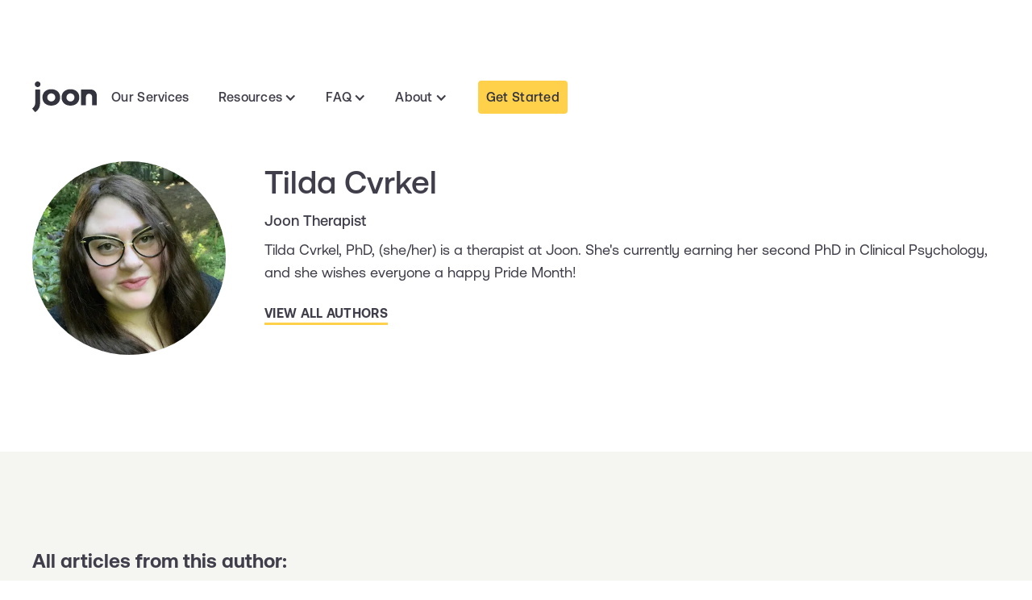

--- FILE ---
content_type: text/html; charset=utf-8
request_url: https://www.joon.com/authors/tilda-cvrkel
body_size: 7771
content:
<!DOCTYPE html><!-- This site was created in Webflow. https://webflow.com --><!-- Last Published: Fri Jan 23 2026 20:20:43 GMT+0000 (Coordinated Universal Time) --><html data-wf-domain="www.joon.com" data-wf-page="659765ad9523875e90db829a" data-wf-site="5da11607eda84209dcd9d545" lang="en-US" data-wf-collection="659765ad9523875e90db81fb" data-wf-item-slug="tilda-cvrkel"><head><meta charset="utf-8"/><title>Teenage Mental Health Therapist - Tilda Cvrkel - Joon Care</title><meta content="Blog articles by Tilda Cvrkel. Tilda writes about mental health and how unique communities face different mental health challenges." name="description"/><meta content="width=device-width, initial-scale=1" name="viewport"/><meta content="j3zjdxMou4r6pChp0a6D9pW5m37ZaCoU2feXkQffZV8" name="google-site-verification"/><meta content="Webflow" name="generator"/><link href="https://cdn.prod.website-files.com/5da11607eda84209dcd9d545/css/uplift-89f72a.webflow.shared.9f97d821b.min.css" rel="stylesheet" type="text/css" integrity="sha384-n5fYIb8P0EHHrmLsEhPlpMvSKESa5eBBQKcILnTQA8u2GB+N9xJudhXu7Li57HIF" crossorigin="anonymous"/><link href="https://fonts.googleapis.com" rel="preconnect"/><link href="https://fonts.gstatic.com" rel="preconnect" crossorigin="anonymous"/><script src="https://ajax.googleapis.com/ajax/libs/webfont/1.6.26/webfont.js" type="text/javascript"></script><script type="text/javascript">WebFont.load({  google: {    families: ["Inconsolata:400,700"]  }});</script><script type="text/javascript">!function(o,c){var n=c.documentElement,t=" w-mod-";n.className+=t+"js",("ontouchstart"in o||o.DocumentTouch&&c instanceof DocumentTouch)&&(n.className+=t+"touch")}(window,document);</script><link href="https://cdn.prod.website-files.com/5da11607eda84209dcd9d545/6035660c74005714cb7f8962_favicon-32x32.png" rel="shortcut icon" type="image/x-icon"/><link href="https://cdn.prod.website-files.com/5da11607eda84209dcd9d545/60356ced16d3d42a0a3e49b0_LogoMark.png" rel="apple-touch-icon"/><link href="https://www.joon.com/authors/tilda-cvrkel" rel="canonical"/><!-- Corresponds to head code at https://webflow.com/dashboard/sites/uplift-89f72a/code -->

  <!-- Track source info -->
  <script>
  function setCookie(name, value, seconds = "34560000") {
    document.cookie = `${name}=${value}; domain=.joon.com; path=/; max-age=${seconds}; secure`;
  }

  function getCookie(name) {
    try {
      let re = new RegExp(`(?:^|; )${name}=(?<value>.*?)(?:; |$)`);
      return document.cookie.match(re)?.groups?.value;
    } catch (e) {}
    return null;
  }

  function updateCookieExpiry(name, seconds) {
    const value = getCookie(name);
    setCookie(name, value, seconds);
  }

  function deleteCookie(name) {
    setCookie(name, "", -1);
  }

  //clear old cookies that were set long ago with domain not specified
  ["joon_ref_init", "joon_qs_init", "joon_ref", "joon_qs", "referrer_init"].forEach((name) =>
    document.cookie = `${name}=; expires=Thu, 01 Jan 1970 00:00:00 UTC; path=/;`
  );

  (function () {
    if (document.referrer.indexOf(".joon.com") < 0) {
      if (document.cookie.indexOf("joon_ref_init=") < 0) {
        setCookie("joon_ref_init", document.referrer);
      }
      setCookie("joon_ref", document.referrer);

      if (document.cookie.indexOf("joon_qs_init=") < 0) {
        setCookie("joon_qs_init", window.location.search);
      }
      setCookie("joon_qs", window.location.search);
    }
  })();
</script>
<!-- End Track source info -->

<!--Stylistic Alternatives -->
<style defer>
  * {
    font-feature-settings: "ss07" on, "ss01" on;
  }
</style>
<!-- End Stylistic Alternatives -->

<!-- Posthog -->
<script>
    !function(t,e){var o,n,p,r;e.__SV||(window.posthog=e,e._i=[],e.init=function(i,s,a){function g(t,e){var o=e.split(".");2==o.length&&(t=t[o[0]],e=o[1]),t[e]=function(){t.push([e].concat(Array.prototype.slice.call(arguments,0)))}}(p=t.createElement("script")).type="text/javascript",p.async=!0,p.src=s.api_host.replace(".i.posthog.com","-assets.i.posthog.com")+"/static/array.js",(r=t.getElementsByTagName("script")[0]).parentNode.insertBefore(p,r);var u=e;for(void 0!==a?u=e[a]=[]:a="posthog",u.people=u.people||[],u.toString=function(t){var e="posthog";return"posthog"!==a&&(e+="."+a),t||(e+=" (stub)"),e},u.people.toString=function(){return u.toString(1)+".people (stub)"},o="capture identify alias people.set people.set_once set_config register register_once unregister opt_out_capturing has_opted_out_capturing opt_in_capturing reset isFeatureEnabled onFeatureFlags getFeatureFlag getFeatureFlagPayload reloadFeatureFlags group updateEarlyAccessFeatureEnrollment getEarlyAccessFeatures getActiveMatchingSurveys getSurveys onSessionId".split(" "),n=0;n<o.length;n++)g(u,o[n]);e._i.push([i,s,a])},e.__SV=1)}(document,window.posthog||[]);
    posthog.init('phc_DQmxjMjNidD7fbyeyHj0JyL6RXPBFCFnoreolmAfP17',{api_host:'https://us.i.posthog.com'})
    posthog.register({
        product: 'joon.com'
    });
</script>


<!-- Global Webpage Schema -->

<script type="application/ld+json">
  {
    "@context": "https://schema.org",
    "@type": "WebPage",
    "name": "Joon Care",
    "description": "Seeking help for your teen's mental health? You are in the right place. Joon Care is a teletherapy practice designed specifically for teens and young adults ages 13-24. Our team of licensed therapists, counselors, and clinicians integrates the benefits of one-on-one therapy sessions with a mobile app-based experience. Our approach is evidence-based, skills-focused and personalized for each individual client. We are here for you when it comes to stress, anxiety, depression, and other common mental health challenges. Schedule a free 15-minute consultation today.",
    "image": "https://cdn.prod.website-files.com/5da11607eda84209dcd9d545/60356ced16d3d42a0a3e49b0_LogoMark.webp"
  }
</script>

<!-- End Global Webpage Schema -->


<!-- Custom query param handling -->

<script>
  (function() {
    // put  partner names into cookie (as referral_source)
    const urlParams = new URLSearchParams(window.location.search);
    const partnerSlug = urlParams.get('referral_source');
    if (partnerSlug) {
      setCookie("referral_source", partnerSlug);
    }
  })();
</script>


<script>
(function() {
  const REDIRECT_URL = "https://www.handspringhealth.com/?utm_source=joon";
  const MODAL_ID = "redirect-overlay"; // make sure your overlay has this ID
  const REDIRECT_DELAY_MS = 5000; // 5 seconds
  let redirectScheduled = false;

  function isVisible(el) {
    if (!el) return false;
    const style = window.getComputedStyle(el);
    return (
      style.display !== "none" &&
      style.visibility !== "hidden" &&
      style.opacity !== "0"
    );
  }

  function setupModalObserver(modal) {
    if (!modal) return;

    const observer = new MutationObserver(() => {
      if (!redirectScheduled && isVisible(modal)) {
        redirectScheduled = true;
        observer.disconnect();

        setTimeout(function() {
          window.location.href = REDIRECT_URL;
        }, REDIRECT_DELAY_MS);
      }
    });

    observer.observe(modal, {
      attributes: true,
      attributeFilter: ["style", "class"]
    });

    if (isVisible(modal) && !redirectScheduled) {
      redirectScheduled = true;
      observer.disconnect();
      setTimeout(function() {
        window.location.href = REDIRECT_URL;
      }, REDIRECT_DELAY_MS);
    }
  }

  function waitForModal() {
    let modal = document.getElementById(MODAL_ID);
    if (modal) {
      setupModalObserver(modal);
      return;
    }

    const bodyObserver = new MutationObserver(() => {
      modal = document.getElementById(MODAL_ID);
      if (modal) {
        console.log("Found modal #" + MODAL_ID);
        bodyObserver.disconnect();
        setupModalObserver(modal);
      }
    });

    bodyObserver.observe(document.body, {
      childList: true,
      subtree: true
    });
  }

  document.addEventListener("DOMContentLoaded", waitForModal);
})();
</script>

</head><body><div id="uplift-header" class="jooncare-nav"><div class="jooncare-nav-container"><div class="nav-left"><div class="mobile-nav-btns"><a id="header-hamburger" data-w-id="0a6bd8be-ef40-02d2-a2dd-be940012a394" href="#" class="mobile-nav-hamburger w-inline-block"><div class="fa-solid header-hamburger-icon">☰</div></a><a id="header-hamburger" data-w-id="0a6bd8be-ef40-02d2-a2dd-be940012a397" href="#" class="mobile-nav-close w-inline-block"><div class="fa-solid header-close-icon">☰</div></a></div><a href="/" class="joon-logo w-inline-block"><img src="https://cdn.prod.website-files.com/5da11607eda84209dcd9d545/625b50140c63fa2ea5df094c_Logo%20-%20Dark.svg" alt="" class="logo"/></a></div><div class="nav-right"><a href="/services" class="navigation-link w-button">Our Services</a><div data-hover="false" data-delay="0" class="dropdown-3 w-dropdown"><div class="dropdown-toggle-4 w-dropdown-toggle"><div class="icon-11 w-icon-dropdown-toggle"></div><div class="text-block-73">Resources</div></div><nav class="dropdown-list-2 w-dropdown-list"><a href="/parent-guides" class="dropdown-link w-dropdown-link">Parent Guides</a><a href="/blog" class="dropdown-link w-dropdown-link">Articles</a><a href="/meditations" class="dropdown-link w-dropdown-link">Meditations</a><a href="/resources" class="dropdown-link w-dropdown-link">Links for Teens</a></nav></div><div data-hover="false" data-delay="0" id="dropdown-faq" class="dropdown-3 w-dropdown"><div class="dropdown-toggle-4 w-dropdown-toggle"><div class="icon-11 w-icon-dropdown-toggle"></div><div class="text-block-73">FAQ</div></div><nav class="dropdown-list-2 w-dropdown-list"><a href="/faq/our-services" class="dropdown-link w-dropdown-link">About Our Services</a><a href="/faq/young-adults" class="dropdown-link w-dropdown-link">Teens &amp; Young Adults</a><a href="/faq/pricing-insurance" class="dropdown-link w-dropdown-link">Pricing &amp; Insurance</a><a href="/effectiveness-data-overview" class="dropdown-link w-dropdown-link">Does Joon therapy work?</a></nav></div><div data-hover="false" data-delay="0" class="dropdown-3 w-dropdown"><div class="dropdown-toggle-4 w-dropdown-toggle"><div class="icon-11 w-icon-dropdown-toggle"></div><div class="text-block-73">About</div></div><nav class="dropdown-list-2 w-dropdown-list"><a href="/about" class="dropdown-link w-dropdown-link">Our Company</a><a href="/who-we-are" class="dropdown-link w-dropdown-link">Who We Are</a><a href="/find-a-therapist" class="dropdown-link w-dropdown-link">Our Therapists</a><a href="/teen-mental-health-advisory-board" class="dropdown-link w-dropdown-link">Our Student Advisors</a><a href="/join-as-a-therapist" class="dropdown-link w-dropdown-link">Become a Joon Therapist</a><a href="/partners" class="dropdown-link w-dropdown-link">For Your Organization</a></nav></div><a data-w-id="9b6ab165-fb23-d405-26da-17821a2663a7" href="#" class="button_solid small _20px-left-margin w-button">Get Started</a><div class="trigger-hubspot-chat w-embed"><a href="#" id="get-started" class="button_solid small" style="margin-left: 20px;" onclick="window.HubSpotConversations.widget.open();">Get Started</a></div></div></div><div data-w-id="56e21f39-0f2a-96c6-16de-3a1d4bc683e1" class="mobile-nav-overlay"></div><div class="mobile-nav"><div class="mobile-nav-container"><a href="/" class="mobile-nav-link w-button">Home</a><a href="/services" class="mobile-nav-link w-button">Our Services</a><h6 class="mobile-nav-header">Resources</h6><a href="/parent-guides" class="mobile-nav-link w-button">Parent Guides</a><a href="/blog" class="mobile-nav-link w-button">Articles</a><a href="/meditations" class="mobile-nav-link w-button">Meditations</a><a href="/resources" class="mobile-nav-link w-button">Links for Teens</a><h6 class="mobile-nav-header">FAQ</h6><a href="/faq/our-services" class="mobile-nav-link w-button">About Our Services</a><a href="/faq/young-adults" class="mobile-nav-link w-button">Teens &amp; Young Adults</a><a href="/faq/pricing-insurance" class="mobile-nav-link w-button">Pricing &amp; Insurance</a><a href="/effectiveness-data-overview" class="mobile-nav-link w-button">Does Joon therapy work?</a><h6 class="mobile-nav-header">About</h6><a href="/about" class="mobile-nav-link w-button">Our Company</a><a href="/who-we-are" class="mobile-nav-link w-button">Who We Are</a><a href="/find-a-therapist" class="mobile-nav-link w-button">Our Therapists</a><a href="/teen-mental-health-advisory-board" class="mobile-nav-link w-button">Our Student Advisors</a><a href="/join-as-a-therapist" class="mobile-nav-link w-button">Become a Joon Therapist</a><a href="/partners" class="mobile-nav-link w-button">For Your Organization</a></div></div></div><div class="section-neutralbkg nav-margin whitebg"><div class="author-templateintro"><div class="div-block-461"><img alt="Tilda Cvrkel | Joon Therapist" loading="lazy" width="250" src="https://cdn.prod.website-files.com/5daf80d1fcdc19a7ca1e6539/63af73fd59086b08f75a8983_TildaCvrkel%20Square.webp" class="image-105"/></div><div class="div-block-460"><h1 class="heading-101">Tilda Cvrkel</h1><p class="paragraph-126">Joon Therapist</p><div class="rich-text-block-14 w-richtext"><p>Tilda Cvrkel, PhD, (she/her) is a therapist at Joon. She&#x27;s currently earning her second PhD in Clinical Psychology, and she wishes everyone a happy Pride Month!</p></div><a href="/authors" class="button_underline">View All Authors</a></div></div></div><div class="section-neutralbkg"><div class="container-4 self-center blog"><div class="div-block-462"><h4 class="heading-148">All articles from this author:</h4></div><div class="w-dyn-list"><div role="list" class="collection-list-21 w-dyn-items"><div role="listitem" class="collection-item-9 blog-shadow w-dyn-item"><a href="/blog/debunking-myths-about-gender" class="link-block-11 w-inline-block"><div class="div-block-348"><div class="image-wrapper"><img loading="lazy" alt="Colors of pride. Therapy for teens and young adults." src="https://cdn.prod.website-files.com/5daf80d1fcdc19a7ca1e6539/63af2d7d9c26953382b13323_pridepost_2logo.webp" sizes="(max-width: 479px) 100vw, (max-width: 767px) 92vw, 45vw" srcset="https://cdn.prod.website-files.com/5daf80d1fcdc19a7ca1e6539/63af2d7d9c26953382b13323_pridepost_2logo-p-500.webp 500w, https://cdn.prod.website-files.com/5daf80d1fcdc19a7ca1e6539/63af2d7d9c26953382b13323_pridepost_2logo-p-800.webp 800w, https://cdn.prod.website-files.com/5daf80d1fcdc19a7ca1e6539/63af2d7d9c26953382b13323_pridepost_2logo-p-1080.webp 1080w, https://cdn.prod.website-files.com/5daf80d1fcdc19a7ca1e6539/63af2d7d9c26953382b13323_pridepost_2logo-p-1600.webp 1600w, https://cdn.prod.website-files.com/5daf80d1fcdc19a7ca1e6539/63af2d7d9c26953382b13323_pridepost_2logo-p-2000.webp 2000w, https://cdn.prod.website-files.com/5daf80d1fcdc19a7ca1e6539/63af2d7d9c26953382b13323_pridepost_2logo.webp 2560w" class="article-thumbnail"/></div><div class="div-block-205"><div class="timestamp">Jun 29, 2021</div><h2 class="article-title _8px-bottom-margin">Debunking Myths About Gender</h2><p class="article-summary">As teens and young adults begin to understand their own gender identity, it is important to remember that there are a lot of ways to have a gender, and none of them are wrong.</p></div></div></a></div></div></div></div></div><div class="footer"><div class="footer_container"><div class="div-block-243"><div class="div-block-105"><div class="_16px-bottom-margin"><a href="/" class="footer-link-to-home w-inline-block"><img src="https://cdn.prod.website-files.com/5da11607eda84209dcd9d545/625b8092cd143b165a366ea1_Logo-footer.svg" loading="lazy" alt="" class="image-139"/></a></div><div class="_8px-bottom-margin"><p class="paragraph-56">© 2025 Joon Care. All Rights Reserved.</p></div><div class="_20px-bottom-margin"><p class="paragraph-50"><a href="/terms-conditions" class="underline-link white-text">Terms Of Service</a> | <a href="/privacy" class="underline-link white-text">Privacy Policy</a></p></div><div class="footer-social-links"><a href="https://www.linkedin.com/company/jooncare" target="_blank" class="social-links w-inline-block"><img src="https://cdn.prod.website-files.com/5da11607eda84209dcd9d545/60bff13b4437767a2c4fb674_LinkedIn.svg" alt="Linkedin" height="30" class="image-92"/></a><a href="https://www.youtube.com/channel/UCmqCdFwk-pNSlcmE24QzDAQ" target="_blank" class="social-links w-inline-block"><img src="https://cdn.prod.website-files.com/5da11607eda84209dcd9d545/5ebe6407c2a3e5d05768eb52_Y.svg" alt="Youtube" class="image-140"/></a><a href="https://www.instagram.com/joon_teens/" target="_blank" class="social-links w-inline-block"><img src="https://cdn.prod.website-files.com/5da11607eda84209dcd9d545/60bff17c16292166fc990374_Instagram.svg" alt="Instagram" height="30" class="image-141"/></a><a href="https://twitter.com/joon_care" target="_blank" class="social-links w-inline-block"><img src="https://cdn.prod.website-files.com/5da11607eda84209dcd9d545/5ebe64076a2b376e62d42d30_T.svg" alt="Twitter" class="image-142"/></a><a href="https://www.facebook.com/jooncare?noscript=1" class="social-links w-inline-block"><img src="https://cdn.prod.website-files.com/5da11607eda84209dcd9d545/5ebe6407988b1d6e081d0b1e_F.svg" alt="Facebook" class="image-143"/></a></div><a href="https://apps.apple.com/us/app/joon-teletherapy/id1518863762" target="_blank" class="footer-app-store w-inline-block"><img src="https://cdn.prod.website-files.com/5da11607eda84209dcd9d545/6610a607d6165646bbf1e9ba_apple-app-store-badge-dark.svg" loading="lazy" alt="Download on the App Store" class="image-57"/></a><a href="https://play.google.com/store/apps/details?id=com.joon.care" target="_blank" class="footer-app-store w-inline-block"><img src="https://cdn.prod.website-files.com/5da11607eda84209dcd9d545/6610a607a8aa6f45eef97e3a_google-play-badge.svg" loading="lazy" alt="Download on the Play Store" class="image-57"/></a><a href="/lgbtq-newsletter" class="footer-lgbtq w-inline-block"><img src="https://cdn.prod.website-files.com/5da11607eda84209dcd9d545/6628403916db350bccc32f6e_rainbow-heart.svg" loading="lazy" width="60" alt="Heart shape containing a rainbow in Joon&#x27;s brand colors." height="50" class="lgbtq-image"/></a></div><div class="div-block-106"><div class="footer-item"><p class="footer-item-title">Need help right away?</p><p class="footer-item-text">If you or a member of your family needs help right away, <span class="text-span-8">please call 911 or visit your local emergency room.</span> You can also call or text the National Suicide Prevention Lifeline (<a href="tel:988" rel="nofollow" class="underline-gray-link">988</a>), or text the Crisis Text Line (text HELLO to <strong class="bold-text-23">741741</strong>).</p></div><div class="footer-item"><p class="footer-item-title">Got Questions?</p><p class="footer-item-text">Call or text us at <a href="tel:+14256006425" class="link-59">425-600-6425</a>. You can also email us at <a href="mailto:hello@joon.com?subject=Questions" class="link-60">hello@joon.com</a></p></div><div class="footer-item"><p class="footer-item-title">Interested in joining our clinical team?</p><p class="footer-item-text"><a href="https://www.joon.com/join-as-a-therapist" class="underline-gray-link">Apply to be a Joon Therapist.</a></p></div><div class="footer-item"><p class="footer-item-title">Need to report an issue?</p><p class="footer-item-text">To report issues using our website or mobile app, please visit our <a href="/support" class="underline-gray-link">support page</a>.<a href="tel:+14255223781" class="underline-gray-link"></a></p></div></div></div></div><div id="redirect-overlay" data-w-id="51b604f1-4f1a-6acd-4826-abf1921db0dd" class="redirect-overlay"><div data-w-id="51b604f1-4f1a-6acd-4826-abf1921db0de" class="redirect-modal"><img src="https://cdn.prod.website-files.com/5da11607eda84209dcd9d545/693a414c5faf8ce08d62148f_Handspring%20-%20Logo%20-%20Green%20(2).png" loading="lazy" alt="" class="image-188"/><h4 class="heading-149">Joon is now Handspring</h4><p class="paragraph-209">You’re in the right place. We’ve partnered with Handspring to bring you the same great care with even more support and resources.<br/>‍<br/>You&#x27;ll be redirected automatically to finish signing up.</p><a href="https://www.handspringhealth.com/?utm_source=joon" class="button_solid w-button">Continue</a></div></div></div><script src="https://d3e54v103j8qbb.cloudfront.net/js/jquery-3.5.1.min.dc5e7f18c8.js?site=5da11607eda84209dcd9d545" type="text/javascript" integrity="sha256-9/aliU8dGd2tb6OSsuzixeV4y/faTqgFtohetphbbj0=" crossorigin="anonymous"></script><script src="https://cdn.prod.website-files.com/5da11607eda84209dcd9d545/js/webflow.schunk.36b8fb49256177c8.js" type="text/javascript" integrity="sha384-4abIlA5/v7XaW1HMXKBgnUuhnjBYJ/Z9C1OSg4OhmVw9O3QeHJ/qJqFBERCDPv7G" crossorigin="anonymous"></script><script src="https://cdn.prod.website-files.com/5da11607eda84209dcd9d545/js/webflow.schunk.12c1fa26266a73d9.js" type="text/javascript" integrity="sha384-2iHOp5AMZRMykE6Dha8E9Xs+0ORhKXR61A5GyWUm/LieWF9TMxhaT5hYv1XxqQwc" crossorigin="anonymous"></script><script src="https://cdn.prod.website-files.com/5da11607eda84209dcd9d545/js/webflow.c928d3df.af2d6f12f23777a1.js" type="text/javascript" integrity="sha384-IdyGtUci2zF5JVfLJODU/VtF1xVEyZsvwyTyPs/oGeadmOQdtVkf8+Ku7YPnOmDV" crossorigin="anonymous"></script><!-- Corresponds to footer code at https://webflow.com/dashboard/sites/uplift-89f72a/code -->

<!-- Posthog custom event tracking -->
<script>
$(document).ready(function() {
    // Select all elements with the class 'w-dropdown-toggle'
    $('.faq-container .w-dropdown-toggle').each(function() {
        // Add the 'ph-no-capture' class to disable autocapture
        $(this).addClass('ph-no-capture');
        
        // Add a click event listener
        $(this).on('click', function() {
            var $this = $(this);
            var isOpen = $this.hasClass('w--open');
            var sectionTitle = $this.text().trim();

            // Capture the custom event with Posthog
            posthog.capture('Click', {
                section: 'FAQ',
                target: sectionTitle,
                actionDetail: isOpen ? 'collapse item' : 'expand item'
            });
        });
    });
});
</script></body></html>

--- FILE ---
content_type: text/css
request_url: https://cdn.prod.website-files.com/5da11607eda84209dcd9d545/css/uplift-89f72a.webflow.shared.9f97d821b.min.css
body_size: 71851
content:
html{-webkit-text-size-adjust:100%;-ms-text-size-adjust:100%;font-family:sans-serif}body{margin:0}article,aside,details,figcaption,figure,footer,header,hgroup,main,menu,nav,section,summary{display:block}audio,canvas,progress,video{vertical-align:baseline;display:inline-block}audio:not([controls]){height:0;display:none}[hidden],template{display:none}a{background-color:#0000}a:active,a:hover{outline:0}abbr[title]{border-bottom:1px dotted}b,strong{font-weight:700}dfn{font-style:italic}h1{margin:.67em 0;font-size:2em}mark{color:#000;background:#ff0}small{font-size:80%}sub,sup{vertical-align:baseline;font-size:75%;line-height:0;position:relative}sup{top:-.5em}sub{bottom:-.25em}img{border:0}svg:not(:root){overflow:hidden}hr{box-sizing:content-box;height:0}pre{overflow:auto}code,kbd,pre,samp{font-family:monospace;font-size:1em}button,input,optgroup,select,textarea{color:inherit;font:inherit;margin:0}button{overflow:visible}button,select{text-transform:none}button,html input[type=button],input[type=reset]{-webkit-appearance:button;cursor:pointer}button[disabled],html input[disabled]{cursor:default}button::-moz-focus-inner,input::-moz-focus-inner{border:0;padding:0}input{line-height:normal}input[type=checkbox],input[type=radio]{box-sizing:border-box;padding:0}input[type=number]::-webkit-inner-spin-button,input[type=number]::-webkit-outer-spin-button{height:auto}input[type=search]{-webkit-appearance:none}input[type=search]::-webkit-search-cancel-button,input[type=search]::-webkit-search-decoration{-webkit-appearance:none}legend{border:0;padding:0}textarea{overflow:auto}optgroup{font-weight:700}table{border-collapse:collapse;border-spacing:0}td,th{padding:0}@font-face{font-family:webflow-icons;src:url([data-uri])format("truetype");font-weight:400;font-style:normal}[class^=w-icon-],[class*=\ w-icon-]{speak:none;font-variant:normal;text-transform:none;-webkit-font-smoothing:antialiased;-moz-osx-font-smoothing:grayscale;font-style:normal;font-weight:400;line-height:1;font-family:webflow-icons!important}.w-icon-slider-right:before{content:""}.w-icon-slider-left:before{content:""}.w-icon-nav-menu:before{content:""}.w-icon-arrow-down:before,.w-icon-dropdown-toggle:before{content:""}.w-icon-file-upload-remove:before{content:""}.w-icon-file-upload-icon:before{content:""}*{box-sizing:border-box}html{height:100%}body{color:#333;background-color:#fff;min-height:100%;margin:0;font-family:Arial,sans-serif;font-size:14px;line-height:20px}img{vertical-align:middle;max-width:100%;display:inline-block}html.w-mod-touch *{background-attachment:scroll!important}.w-block{display:block}.w-inline-block{max-width:100%;display:inline-block}.w-clearfix:before,.w-clearfix:after{content:" ";grid-area:1/1/2/2;display:table}.w-clearfix:after{clear:both}.w-hidden{display:none}.w-button{color:#fff;line-height:inherit;cursor:pointer;background-color:#3898ec;border:0;border-radius:0;padding:9px 15px;text-decoration:none;display:inline-block}input.w-button{-webkit-appearance:button}html[data-w-dynpage] [data-w-cloak]{color:#0000!important}.w-code-block{margin:unset}pre.w-code-block code{all:inherit}.w-optimization{display:contents}.w-webflow-badge,.w-webflow-badge>img{box-sizing:unset;width:unset;height:unset;max-height:unset;max-width:unset;min-height:unset;min-width:unset;margin:unset;padding:unset;float:unset;clear:unset;border:unset;border-radius:unset;background:unset;background-image:unset;background-position:unset;background-size:unset;background-repeat:unset;background-origin:unset;background-clip:unset;background-attachment:unset;background-color:unset;box-shadow:unset;transform:unset;direction:unset;font-family:unset;font-weight:unset;color:unset;font-size:unset;line-height:unset;font-style:unset;font-variant:unset;text-align:unset;letter-spacing:unset;-webkit-text-decoration:unset;text-decoration:unset;text-indent:unset;text-transform:unset;list-style-type:unset;text-shadow:unset;vertical-align:unset;cursor:unset;white-space:unset;word-break:unset;word-spacing:unset;word-wrap:unset;transition:unset}.w-webflow-badge{white-space:nowrap;cursor:pointer;box-shadow:0 0 0 1px #0000001a,0 1px 3px #0000001a;visibility:visible!important;opacity:1!important;z-index:2147483647!important;color:#aaadb0!important;overflow:unset!important;background-color:#fff!important;border-radius:3px!important;width:auto!important;height:auto!important;margin:0!important;padding:6px!important;font-size:12px!important;line-height:14px!important;text-decoration:none!important;display:inline-block!important;position:fixed!important;inset:auto 12px 12px auto!important;transform:none!important}.w-webflow-badge>img{position:unset;visibility:unset!important;opacity:1!important;vertical-align:middle!important;display:inline-block!important}h1,h2,h3,h4,h5,h6{margin-bottom:10px;font-weight:700}h1{margin-top:20px;font-size:38px;line-height:44px}h2{margin-top:20px;font-size:32px;line-height:36px}h3{margin-top:20px;font-size:24px;line-height:30px}h4{margin-top:10px;font-size:18px;line-height:24px}h5{margin-top:10px;font-size:14px;line-height:20px}h6{margin-top:10px;font-size:12px;line-height:18px}p{margin-top:0;margin-bottom:10px}blockquote{border-left:5px solid #e2e2e2;margin:0 0 10px;padding:10px 20px;font-size:18px;line-height:22px}figure{margin:0 0 10px}ul,ol{margin-top:0;margin-bottom:10px;padding-left:40px}.w-list-unstyled{padding-left:0;list-style:none}.w-embed:before,.w-embed:after{content:" ";grid-area:1/1/2/2;display:table}.w-embed:after{clear:both}.w-video{width:100%;padding:0;position:relative}.w-video iframe,.w-video object,.w-video embed{border:none;width:100%;height:100%;position:absolute;top:0;left:0}fieldset{border:0;margin:0;padding:0}button,[type=button],[type=reset]{cursor:pointer;-webkit-appearance:button;border:0}.w-form{margin:0 0 15px}.w-form-done{text-align:center;background-color:#ddd;padding:20px;display:none}.w-form-fail{background-color:#ffdede;margin-top:10px;padding:10px;display:none}label{margin-bottom:5px;font-weight:700;display:block}.w-input,.w-select{color:#333;vertical-align:middle;background-color:#fff;border:1px solid #ccc;width:100%;height:38px;margin-bottom:10px;padding:8px 12px;font-size:14px;line-height:1.42857;display:block}.w-input::placeholder,.w-select::placeholder{color:#999}.w-input:focus,.w-select:focus{border-color:#3898ec;outline:0}.w-input[disabled],.w-select[disabled],.w-input[readonly],.w-select[readonly],fieldset[disabled] .w-input,fieldset[disabled] .w-select{cursor:not-allowed}.w-input[disabled]:not(.w-input-disabled),.w-select[disabled]:not(.w-input-disabled),.w-input[readonly],.w-select[readonly],fieldset[disabled]:not(.w-input-disabled) .w-input,fieldset[disabled]:not(.w-input-disabled) .w-select{background-color:#eee}textarea.w-input,textarea.w-select{height:auto}.w-select{background-color:#f3f3f3}.w-select[multiple]{height:auto}.w-form-label{cursor:pointer;margin-bottom:0;font-weight:400;display:inline-block}.w-radio{margin-bottom:5px;padding-left:20px;display:block}.w-radio:before,.w-radio:after{content:" ";grid-area:1/1/2/2;display:table}.w-radio:after{clear:both}.w-radio-input{float:left;margin:3px 0 0 -20px;line-height:normal}.w-file-upload{margin-bottom:10px;display:block}.w-file-upload-input{opacity:0;z-index:-100;width:.1px;height:.1px;position:absolute;overflow:hidden}.w-file-upload-default,.w-file-upload-uploading,.w-file-upload-success{color:#333;display:inline-block}.w-file-upload-error{margin-top:10px;display:block}.w-file-upload-default.w-hidden,.w-file-upload-uploading.w-hidden,.w-file-upload-error.w-hidden,.w-file-upload-success.w-hidden{display:none}.w-file-upload-uploading-btn{cursor:pointer;background-color:#fafafa;border:1px solid #ccc;margin:0;padding:8px 12px;font-size:14px;font-weight:400;display:flex}.w-file-upload-file{background-color:#fafafa;border:1px solid #ccc;flex-grow:1;justify-content:space-between;margin:0;padding:8px 9px 8px 11px;display:flex}.w-file-upload-file-name{font-size:14px;font-weight:400;display:block}.w-file-remove-link{cursor:pointer;width:auto;height:auto;margin-top:3px;margin-left:10px;padding:3px;display:block}.w-icon-file-upload-remove{margin:auto;font-size:10px}.w-file-upload-error-msg{color:#ea384c;padding:2px 0;display:inline-block}.w-file-upload-info{padding:0 12px;line-height:38px;display:inline-block}.w-file-upload-label{cursor:pointer;background-color:#fafafa;border:1px solid #ccc;margin:0;padding:8px 12px;font-size:14px;font-weight:400;display:inline-block}.w-icon-file-upload-icon,.w-icon-file-upload-uploading{width:20px;margin-right:8px;display:inline-block}.w-icon-file-upload-uploading{height:20px}.w-container{max-width:940px;margin-left:auto;margin-right:auto}.w-container:before,.w-container:after{content:" ";grid-area:1/1/2/2;display:table}.w-container:after{clear:both}.w-container .w-row{margin-left:-10px;margin-right:-10px}.w-row:before,.w-row:after{content:" ";grid-area:1/1/2/2;display:table}.w-row:after{clear:both}.w-row .w-row{margin-left:0;margin-right:0}.w-col{float:left;width:100%;min-height:1px;padding-left:10px;padding-right:10px;position:relative}.w-col .w-col{padding-left:0;padding-right:0}.w-col-1{width:8.33333%}.w-col-2{width:16.6667%}.w-col-3{width:25%}.w-col-4{width:33.3333%}.w-col-5{width:41.6667%}.w-col-6{width:50%}.w-col-7{width:58.3333%}.w-col-8{width:66.6667%}.w-col-9{width:75%}.w-col-10{width:83.3333%}.w-col-11{width:91.6667%}.w-col-12{width:100%}.w-hidden-main{display:none!important}@media screen and (max-width:991px){.w-container{max-width:728px}.w-hidden-main{display:inherit!important}.w-hidden-medium{display:none!important}.w-col-medium-1{width:8.33333%}.w-col-medium-2{width:16.6667%}.w-col-medium-3{width:25%}.w-col-medium-4{width:33.3333%}.w-col-medium-5{width:41.6667%}.w-col-medium-6{width:50%}.w-col-medium-7{width:58.3333%}.w-col-medium-8{width:66.6667%}.w-col-medium-9{width:75%}.w-col-medium-10{width:83.3333%}.w-col-medium-11{width:91.6667%}.w-col-medium-12{width:100%}.w-col-stack{width:100%;left:auto;right:auto}}@media screen and (max-width:767px){.w-hidden-main,.w-hidden-medium{display:inherit!important}.w-hidden-small{display:none!important}.w-row,.w-container .w-row{margin-left:0;margin-right:0}.w-col{width:100%;left:auto;right:auto}.w-col-small-1{width:8.33333%}.w-col-small-2{width:16.6667%}.w-col-small-3{width:25%}.w-col-small-4{width:33.3333%}.w-col-small-5{width:41.6667%}.w-col-small-6{width:50%}.w-col-small-7{width:58.3333%}.w-col-small-8{width:66.6667%}.w-col-small-9{width:75%}.w-col-small-10{width:83.3333%}.w-col-small-11{width:91.6667%}.w-col-small-12{width:100%}}@media screen and (max-width:479px){.w-container{max-width:none}.w-hidden-main,.w-hidden-medium,.w-hidden-small{display:inherit!important}.w-hidden-tiny{display:none!important}.w-col{width:100%}.w-col-tiny-1{width:8.33333%}.w-col-tiny-2{width:16.6667%}.w-col-tiny-3{width:25%}.w-col-tiny-4{width:33.3333%}.w-col-tiny-5{width:41.6667%}.w-col-tiny-6{width:50%}.w-col-tiny-7{width:58.3333%}.w-col-tiny-8{width:66.6667%}.w-col-tiny-9{width:75%}.w-col-tiny-10{width:83.3333%}.w-col-tiny-11{width:91.6667%}.w-col-tiny-12{width:100%}}.w-widget{position:relative}.w-widget-map{width:100%;height:400px}.w-widget-map label{width:auto;display:inline}.w-widget-map img{max-width:inherit}.w-widget-map .gm-style-iw{text-align:center}.w-widget-map .gm-style-iw>button{display:none!important}.w-widget-twitter{overflow:hidden}.w-widget-twitter-count-shim{vertical-align:top;text-align:center;background:#fff;border:1px solid #758696;border-radius:3px;width:28px;height:20px;display:inline-block;position:relative}.w-widget-twitter-count-shim *{pointer-events:none;-webkit-user-select:none;user-select:none}.w-widget-twitter-count-shim .w-widget-twitter-count-inner{text-align:center;color:#999;font-family:serif;font-size:15px;line-height:12px;position:relative}.w-widget-twitter-count-shim .w-widget-twitter-count-clear{display:block;position:relative}.w-widget-twitter-count-shim.w--large{width:36px;height:28px}.w-widget-twitter-count-shim.w--large .w-widget-twitter-count-inner{font-size:18px;line-height:18px}.w-widget-twitter-count-shim:not(.w--vertical){margin-left:5px;margin-right:8px}.w-widget-twitter-count-shim:not(.w--vertical).w--large{margin-left:6px}.w-widget-twitter-count-shim:not(.w--vertical):before,.w-widget-twitter-count-shim:not(.w--vertical):after{content:" ";pointer-events:none;border:solid #0000;width:0;height:0;position:absolute;top:50%;left:0}.w-widget-twitter-count-shim:not(.w--vertical):before{border-width:4px;border-color:#75869600 #5d6c7b #75869600 #75869600;margin-top:-4px;margin-left:-9px}.w-widget-twitter-count-shim:not(.w--vertical).w--large:before{border-width:5px;margin-top:-5px;margin-left:-10px}.w-widget-twitter-count-shim:not(.w--vertical):after{border-width:4px;border-color:#fff0 #fff #fff0 #fff0;margin-top:-4px;margin-left:-8px}.w-widget-twitter-count-shim:not(.w--vertical).w--large:after{border-width:5px;margin-top:-5px;margin-left:-9px}.w-widget-twitter-count-shim.w--vertical{width:61px;height:33px;margin-bottom:8px}.w-widget-twitter-count-shim.w--vertical:before,.w-widget-twitter-count-shim.w--vertical:after{content:" ";pointer-events:none;border:solid #0000;width:0;height:0;position:absolute;top:100%;left:50%}.w-widget-twitter-count-shim.w--vertical:before{border-width:5px;border-color:#5d6c7b #75869600 #75869600;margin-left:-5px}.w-widget-twitter-count-shim.w--vertical:after{border-width:4px;border-color:#fff #fff0 #fff0;margin-left:-4px}.w-widget-twitter-count-shim.w--vertical .w-widget-twitter-count-inner{font-size:18px;line-height:22px}.w-widget-twitter-count-shim.w--vertical.w--large{width:76px}.w-background-video{color:#fff;height:500px;position:relative;overflow:hidden}.w-background-video>video{object-fit:cover;z-index:-100;background-position:50%;background-size:cover;width:100%;height:100%;margin:auto;position:absolute;inset:-100%}.w-background-video>video::-webkit-media-controls-start-playback-button{-webkit-appearance:none;display:none!important}.w-background-video--control{background-color:#0000;padding:0;position:absolute;bottom:1em;right:1em}.w-background-video--control>[hidden]{display:none!important}.w-slider{text-align:center;clear:both;-webkit-tap-highlight-color:#0000;tap-highlight-color:#0000;background:#ddd;height:300px;position:relative}.w-slider-mask{z-index:1;white-space:nowrap;height:100%;display:block;position:relative;left:0;right:0;overflow:hidden}.w-slide{vertical-align:top;white-space:normal;text-align:left;width:100%;height:100%;display:inline-block;position:relative}.w-slider-nav{z-index:2;text-align:center;-webkit-tap-highlight-color:#0000;tap-highlight-color:#0000;height:40px;margin:auto;padding-top:10px;position:absolute;inset:auto 0 0}.w-slider-nav.w-round>div{border-radius:100%}.w-slider-nav.w-num>div{font-size:inherit;line-height:inherit;width:auto;height:auto;padding:.2em .5em}.w-slider-nav.w-shadow>div{box-shadow:0 0 3px #3336}.w-slider-nav-invert{color:#fff}.w-slider-nav-invert>div{background-color:#2226}.w-slider-nav-invert>div.w-active{background-color:#222}.w-slider-dot{cursor:pointer;background-color:#fff6;width:1em;height:1em;margin:0 3px .5em;transition:background-color .1s,color .1s;display:inline-block;position:relative}.w-slider-dot.w-active{background-color:#fff}.w-slider-dot:focus{outline:none;box-shadow:0 0 0 2px #fff}.w-slider-dot:focus.w-active{box-shadow:none}.w-slider-arrow-left,.w-slider-arrow-right{cursor:pointer;color:#fff;-webkit-tap-highlight-color:#0000;tap-highlight-color:#0000;-webkit-user-select:none;user-select:none;width:80px;margin:auto;font-size:40px;position:absolute;inset:0;overflow:hidden}.w-slider-arrow-left [class^=w-icon-],.w-slider-arrow-right [class^=w-icon-],.w-slider-arrow-left [class*=\ w-icon-],.w-slider-arrow-right [class*=\ w-icon-]{position:absolute}.w-slider-arrow-left:focus,.w-slider-arrow-right:focus{outline:0}.w-slider-arrow-left{z-index:3;right:auto}.w-slider-arrow-right{z-index:4;left:auto}.w-icon-slider-left,.w-icon-slider-right{width:1em;height:1em;margin:auto;inset:0}.w-slider-aria-label{clip:rect(0 0 0 0);border:0;width:1px;height:1px;margin:-1px;padding:0;position:absolute;overflow:hidden}.w-slider-force-show{display:block!important}.w-dropdown{text-align:left;z-index:900;margin-left:auto;margin-right:auto;display:inline-block;position:relative}.w-dropdown-btn,.w-dropdown-toggle,.w-dropdown-link{vertical-align:top;color:#222;text-align:left;white-space:nowrap;margin-left:auto;margin-right:auto;padding:20px;text-decoration:none;position:relative}.w-dropdown-toggle{-webkit-user-select:none;user-select:none;cursor:pointer;padding-right:40px;display:inline-block}.w-dropdown-toggle:focus{outline:0}.w-icon-dropdown-toggle{width:1em;height:1em;margin:auto 20px auto auto;position:absolute;top:0;bottom:0;right:0}.w-dropdown-list{background:#ddd;min-width:100%;display:none;position:absolute}.w-dropdown-list.w--open{display:block}.w-dropdown-link{color:#222;padding:10px 20px;display:block}.w-dropdown-link.w--current{color:#0082f3}.w-dropdown-link:focus{outline:0}@media screen and (max-width:767px){.w-nav-brand{padding-left:10px}}.w-lightbox-backdrop{cursor:auto;letter-spacing:normal;text-indent:0;text-shadow:none;text-transform:none;visibility:visible;white-space:normal;word-break:normal;word-spacing:normal;word-wrap:normal;color:#fff;text-align:center;z-index:2000;opacity:0;-webkit-user-select:none;-moz-user-select:none;-webkit-tap-highlight-color:transparent;background:#000000e6;outline:0;font-family:Helvetica Neue,Helvetica,Ubuntu,Segoe UI,Verdana,sans-serif;font-size:17px;font-style:normal;font-weight:300;line-height:1.2;list-style:disc;position:fixed;inset:0;-webkit-transform:translate(0)}.w-lightbox-backdrop,.w-lightbox-container{-webkit-overflow-scrolling:touch;height:100%;overflow:auto}.w-lightbox-content{height:100vh;position:relative;overflow:hidden}.w-lightbox-view{opacity:0;width:100vw;height:100vh;position:absolute}.w-lightbox-view:before{content:"";height:100vh}.w-lightbox-group,.w-lightbox-group .w-lightbox-view,.w-lightbox-group .w-lightbox-view:before{height:86vh}.w-lightbox-frame,.w-lightbox-view:before{vertical-align:middle;display:inline-block}.w-lightbox-figure{margin:0;position:relative}.w-lightbox-group .w-lightbox-figure{cursor:pointer}.w-lightbox-img{width:auto;max-width:none;height:auto}.w-lightbox-image{float:none;max-width:100vw;max-height:100vh;display:block}.w-lightbox-group .w-lightbox-image{max-height:86vh}.w-lightbox-caption{text-align:left;text-overflow:ellipsis;white-space:nowrap;background:#0006;padding:.5em 1em;position:absolute;bottom:0;left:0;right:0;overflow:hidden}.w-lightbox-embed{width:100%;height:100%;position:absolute;inset:0}.w-lightbox-control{cursor:pointer;background-position:50%;background-repeat:no-repeat;background-size:24px;width:4em;transition:all .3s;position:absolute;top:0}.w-lightbox-left{background-image:url([data-uri]);display:none;bottom:0;left:0}.w-lightbox-right{background-image:url([data-uri]);display:none;bottom:0;right:0}.w-lightbox-close{background-image:url([data-uri]);background-size:18px;height:2.6em;right:0}.w-lightbox-strip{white-space:nowrap;padding:0 1vh;line-height:0;position:absolute;bottom:0;left:0;right:0;overflow:auto hidden}.w-lightbox-item{box-sizing:content-box;cursor:pointer;width:10vh;padding:2vh 1vh;display:inline-block;-webkit-transform:translate(0,0)}.w-lightbox-active{opacity:.3}.w-lightbox-thumbnail{background:#222;height:10vh;position:relative;overflow:hidden}.w-lightbox-thumbnail-image{position:absolute;top:0;left:0}.w-lightbox-thumbnail .w-lightbox-tall{width:100%;top:50%;transform:translateY(-50%)}.w-lightbox-thumbnail .w-lightbox-wide{height:100%;left:50%;transform:translate(-50%)}.w-lightbox-spinner{box-sizing:border-box;border:5px solid #0006;border-radius:50%;width:40px;height:40px;margin-top:-20px;margin-left:-20px;animation:.8s linear infinite spin;position:absolute;top:50%;left:50%}.w-lightbox-spinner:after{content:"";border:3px solid #0000;border-bottom-color:#fff;border-radius:50%;position:absolute;inset:-4px}.w-lightbox-hide{display:none}.w-lightbox-noscroll{overflow:hidden}@media (min-width:768px){.w-lightbox-content{height:96vh;margin-top:2vh}.w-lightbox-view,.w-lightbox-view:before{height:96vh}.w-lightbox-group,.w-lightbox-group .w-lightbox-view,.w-lightbox-group .w-lightbox-view:before{height:84vh}.w-lightbox-image{max-width:96vw;max-height:96vh}.w-lightbox-group .w-lightbox-image{max-width:82.3vw;max-height:84vh}.w-lightbox-left,.w-lightbox-right{opacity:.5;display:block}.w-lightbox-close{opacity:.8}.w-lightbox-control:hover{opacity:1}}.w-lightbox-inactive,.w-lightbox-inactive:hover{opacity:0}.w-richtext:before,.w-richtext:after{content:" ";grid-area:1/1/2/2;display:table}.w-richtext:after{clear:both}.w-richtext[contenteditable=true]:before,.w-richtext[contenteditable=true]:after{white-space:initial}.w-richtext ol,.w-richtext ul{overflow:hidden}.w-richtext .w-richtext-figure-selected.w-richtext-figure-type-video div:after,.w-richtext .w-richtext-figure-selected[data-rt-type=video] div:after,.w-richtext .w-richtext-figure-selected.w-richtext-figure-type-image div,.w-richtext .w-richtext-figure-selected[data-rt-type=image] div{outline:2px solid #2895f7}.w-richtext figure.w-richtext-figure-type-video>div:after,.w-richtext figure[data-rt-type=video]>div:after{content:"";display:none;position:absolute;inset:0}.w-richtext figure{max-width:60%;position:relative}.w-richtext figure>div:before{cursor:default!important}.w-richtext figure img{width:100%}.w-richtext figure figcaption.w-richtext-figcaption-placeholder{opacity:.6}.w-richtext figure div{color:#0000;font-size:0}.w-richtext figure.w-richtext-figure-type-image,.w-richtext figure[data-rt-type=image]{display:table}.w-richtext figure.w-richtext-figure-type-image>div,.w-richtext figure[data-rt-type=image]>div{display:inline-block}.w-richtext figure.w-richtext-figure-type-image>figcaption,.w-richtext figure[data-rt-type=image]>figcaption{caption-side:bottom;display:table-caption}.w-richtext figure.w-richtext-figure-type-video,.w-richtext figure[data-rt-type=video]{width:60%;height:0}.w-richtext figure.w-richtext-figure-type-video iframe,.w-richtext figure[data-rt-type=video] iframe{width:100%;height:100%;position:absolute;top:0;left:0}.w-richtext figure.w-richtext-figure-type-video>div,.w-richtext figure[data-rt-type=video]>div{width:100%}.w-richtext figure.w-richtext-align-center{clear:both;margin-left:auto;margin-right:auto}.w-richtext figure.w-richtext-align-center.w-richtext-figure-type-image>div,.w-richtext figure.w-richtext-align-center[data-rt-type=image]>div{max-width:100%}.w-richtext figure.w-richtext-align-normal{clear:both}.w-richtext figure.w-richtext-align-fullwidth{text-align:center;clear:both;width:100%;max-width:100%;margin-left:auto;margin-right:auto;display:block}.w-richtext figure.w-richtext-align-fullwidth>div{padding-bottom:inherit;display:inline-block}.w-richtext figure.w-richtext-align-fullwidth>figcaption{display:block}.w-richtext figure.w-richtext-align-floatleft{float:left;clear:none;margin-right:15px}.w-richtext figure.w-richtext-align-floatright{float:right;clear:none;margin-left:15px}.w-nav{z-index:1000;background:#ddd;position:relative}.w-nav:before,.w-nav:after{content:" ";grid-area:1/1/2/2;display:table}.w-nav:after{clear:both}.w-nav-brand{float:left;color:#333;text-decoration:none;position:relative}.w-nav-link{vertical-align:top;color:#222;text-align:left;margin-left:auto;margin-right:auto;padding:20px;text-decoration:none;display:inline-block;position:relative}.w-nav-link.w--current{color:#0082f3}.w-nav-menu{float:right;position:relative}[data-nav-menu-open]{text-align:center;background:#c8c8c8;min-width:200px;position:absolute;top:100%;left:0;right:0;overflow:visible;display:block!important}.w--nav-link-open{display:block;position:relative}.w-nav-overlay{width:100%;display:none;position:absolute;top:100%;left:0;right:0;overflow:hidden}.w-nav-overlay [data-nav-menu-open]{top:0}.w-nav[data-animation=over-left] .w-nav-overlay{width:auto}.w-nav[data-animation=over-left] .w-nav-overlay,.w-nav[data-animation=over-left] [data-nav-menu-open]{z-index:1;top:0;right:auto}.w-nav[data-animation=over-right] .w-nav-overlay{width:auto}.w-nav[data-animation=over-right] .w-nav-overlay,.w-nav[data-animation=over-right] [data-nav-menu-open]{z-index:1;top:0;left:auto}.w-nav-button{float:right;cursor:pointer;-webkit-tap-highlight-color:#0000;tap-highlight-color:#0000;-webkit-user-select:none;user-select:none;padding:18px;font-size:24px;display:none;position:relative}.w-nav-button:focus{outline:0}.w-nav-button.w--open{color:#fff;background-color:#c8c8c8}.w-nav[data-collapse=all] .w-nav-menu{display:none}.w-nav[data-collapse=all] .w-nav-button,.w--nav-dropdown-open,.w--nav-dropdown-toggle-open{display:block}.w--nav-dropdown-list-open{position:static}@media screen and (max-width:991px){.w-nav[data-collapse=medium] .w-nav-menu{display:none}.w-nav[data-collapse=medium] .w-nav-button{display:block}}@media screen and (max-width:767px){.w-nav[data-collapse=small] .w-nav-menu{display:none}.w-nav[data-collapse=small] .w-nav-button{display:block}.w-nav-brand{padding-left:10px}}@media screen and (max-width:479px){.w-nav[data-collapse=tiny] .w-nav-menu{display:none}.w-nav[data-collapse=tiny] .w-nav-button{display:block}}.w-tabs{position:relative}.w-tabs:before,.w-tabs:after{content:" ";grid-area:1/1/2/2;display:table}.w-tabs:after{clear:both}.w-tab-menu{position:relative}.w-tab-link{vertical-align:top;text-align:left;cursor:pointer;color:#222;background-color:#ddd;padding:9px 30px;text-decoration:none;display:inline-block;position:relative}.w-tab-link.w--current{background-color:#c8c8c8}.w-tab-link:focus{outline:0}.w-tab-content{display:block;position:relative;overflow:hidden}.w-tab-pane{display:none;position:relative}.w--tab-active{display:block}@media screen and (max-width:479px){.w-tab-link{display:block}}.w-ix-emptyfix:after{content:""}@keyframes spin{0%{transform:rotate(0)}to{transform:rotate(360deg)}}.w-dyn-empty{background-color:#ddd;padding:10px}.w-dyn-hide,.w-dyn-bind-empty,.w-condition-invisible{display:none!important}.wf-layout-layout{display:grid}@font-face{font-family:Aeonik;src:url(https://cdn.prod.website-files.com/5da11607eda84209dcd9d545/5fbd56e60d46bbe0ba1af869_Aeonik-MediumItalic.woff2)format("woff2");font-weight:500;font-style:italic;font-display:swap}@font-face{font-family:Aeonik;src:url(https://cdn.prod.website-files.com/5da11607eda84209dcd9d545/5fbd56e6da75e07ab62a796e_Aeonik-Medium.woff2)format("woff2"),url(https://cdn.prod.website-files.com/5da11607eda84209dcd9d545/5fbd56e6cca242f7104aa49a_Aeonik-Medium.woff)format("woff");font-weight:500;font-style:normal;font-display:swap}@font-face{font-family:Aeonik;src:url(https://cdn.prod.website-files.com/5da11607eda84209dcd9d545/5fbd56e6009fc1dd8cedd9dc_Aeonik-Regular.woff2)format("woff2");font-weight:400;font-style:normal;font-display:swap}@font-face{font-family:Aeonik;src:url(https://cdn.prod.website-files.com/5da11607eda84209dcd9d545/5fbd56e6a2c771486d364319_Aeonik-RegularItalic.woff2)format("woff2");font-weight:400;font-style:italic;font-display:swap}@font-face{font-family:Aeonik;src:url(https://cdn.prod.website-files.com/5da11607eda84209dcd9d545/5fbd56e5f661d9c4bb9e676d_Aeonik-Bold.woff2)format("woff2");font-weight:700;font-style:normal;font-display:swap}@font-face{font-family:Aeonik;src:url(https://cdn.prod.website-files.com/5da11607eda84209dcd9d545/5fbd56e51497c0cfa0922617_Aeonik-BoldItalic.woff2)format("woff2");font-weight:700;font-style:italic;font-display:swap}:root{--gray-2:#3f3e4a;--gray-1:#33333e;--gray-8:#ececed;--neutral-bg:#f5f5f1;--green-5:#e2f0eb;--white:#fff;--skyblue-5:#dff4f8;--yellow-2:#ffd14a;--blue-2:#369acc;--green-2:#3f9e7b;--green-1:#0c754e;--blue-5:#e1f0f7;--yellow-1:#daa200;--blue-1:#1a74a2;--gray-5:#96959b;--gray-6:#adadb1;--gray-9:#f4f4f4;--gray-7:#cdcccf;--gray-4:#76757e;--blue-4:#b9dced;--yellow-4:#ffefc0;--pink-5:#fdeef3;--red-2:#fe6600;--red-3:#fe944d;--green-4:#b4d9cb;--pink-3:#f7b0ca;--green-3:#79bba3;--gray-3:#5e5e68;--red-1:#d75600;--red-5:#ffebde;--pink-1:#df5287;--skyblue-2:#36b1cc;--pink-4:#fad2e1;--skyblue-4:#aee2ed;--yellow-3:#ffe28d;--yellow-5:#fff7e1;--red-4:#ffc9a5;--pink-2:#f389b1;--blue-3:#79bbdd;--skyblue-1:#178ba5;--skyblue-3:#70cbdf}.w-pagination-wrapper{flex-wrap:wrap;justify-content:center;display:flex}.w-pagination-previous{color:#333;background-color:#fafafa;border:1px solid #ccc;border-radius:2px;margin-left:10px;margin-right:10px;padding:9px 20px;font-size:14px;display:block}.w-pagination-previous-icon{margin-right:4px}.w-pagination-next{color:#333;background-color:#fafafa;border:1px solid #ccc;border-radius:2px;margin-left:10px;margin-right:10px;padding:9px 20px;font-size:14px;display:block}.w-pagination-next-icon{margin-left:4px}.w-layout-blockcontainer{max-width:940px;margin-left:auto;margin-right:auto;display:block}.w-layout-grid{grid-row-gap:16px;grid-column-gap:16px;grid-template-rows:auto auto;grid-template-columns:1fr 1fr;grid-auto-columns:1fr;display:grid}@media screen and (max-width:991px){.w-layout-blockcontainer{max-width:728px}}@media screen and (max-width:767px){.w-layout-blockcontainer{max-width:none}}body{color:#454857;background-image:none;font-family:Aeonik,sans-serif;font-size:1.125rem;line-height:1.3}h1{color:var(--gray-2);margin-top:0;margin-bottom:0;font-size:3.25rem;font-weight:700;line-height:1.2}h2{color:var(--gray-2);margin-top:0;margin-bottom:0;font-size:2.5rem;font-weight:700;line-height:1.3em}h3{color:var(--gray-2);text-transform:none;margin-top:0;margin-bottom:0;font-size:2rem;font-weight:700;line-height:1.3}h4{color:var(--gray-2);text-align:left;margin-top:0;margin-bottom:0;font-size:1.5rem;font-weight:700;line-height:1.3em}h5{color:var(--gray-1);margin-top:0;margin-bottom:0;font-size:2.8em;font-weight:400;line-height:1.4em}h6{color:var(--gray-1);letter-spacing:.5px;text-transform:uppercase;margin-top:0;margin-bottom:0;font-size:1.4em;font-weight:700;line-height:1.4em}p{color:var(--gray-2);margin-bottom:0;margin-left:auto;margin-right:auto;font-family:Aeonik,sans-serif;font-size:1.125rem;font-weight:400;line-height:1.6em;text-decoration:none}a{color:var(--gray-1);text-transform:none;white-space:normal;cursor:pointer;background-color:#0000;text-decoration:underline}a:hover{color:#454857}ul{margin-top:0;margin-bottom:0;padding-left:2rem;font-size:1.8em;line-height:1.6667em}ol{margin-top:0;margin-bottom:24px;padding-left:40px;font-size:1.8em;line-height:1.6667em}li{color:#30344a;margin-bottom:.5rem;font-family:Aeonik,sans-serif;font-size:1.125rem;line-height:1.4}img{width:auto;max-width:100%;margin-left:0;display:inline-block}strong{font-weight:700}blockquote{border-left:5px solid #e2e2e2;margin-bottom:10px;padding:10px 20px;font-size:1.8em;line-height:1.6667em}figure{margin-bottom:10px}figcaption{text-align:center;margin-top:5px}.modal-wrapper{z-index:99999;opacity:1;perspective:850px;cursor:default;justify-content:center;align-items:center;padding:40px;display:none;position:fixed;inset:0}.modal-body{z-index:10;color:#313131;background-color:#fcfbf3;border:30px solid #fcfbf3;border-radius:4px;padding:49px;position:relative;box-shadow:0 9px 50px -14px #000}.modal-body.style2{background-color:#fff;border-color:#fff;min-width:768px}.modal-body.consult-signup{background-color:#fff;border-color:#fff;min-width:768px;padding:30px 20px}.modal-title{margin-bottom:20px;font-size:2.4em;line-height:1.5em}.input{border-radius:3px;height:45px;padding-left:15px;font-family:Aeonik,sans-serif;font-weight:400}.modal-closer{z-index:5;background-color:#000000b0;position:absolute;inset:0}.close-icon{z-index:20;cursor:pointer;width:25px;position:absolute;top:30px;right:30px}.success-message{background-color:#eef9f0;font-family:Aeonik,sans-serif}.text-block-6{border:1px solid #0000}.modal-text{align-self:flex-start;margin-top:10px;margin-bottom:10px;font-size:20px}.body-3{background-color:#454d46}.container-4{flex-direction:column;order:0;align-self:auto;align-items:center;width:95%;max-width:1164px;padding-left:0;padding-right:0;display:block}.container-4.self-center{width:95%;max-width:764px;margin-top:0;margin-left:auto;margin-right:auto;padding-left:0;padding-right:0;display:block}.container-4.self-center.resources,.container-4.self-center.blog{width:100%;max-width:1280px;display:block}.content-col{align-self:center;width:100%;max-width:800px;margin-left:auto;margin-right:auto;padding-left:0;padding-right:0;font-family:Aeonik,sans-serif}.date{color:#454d46;margin-top:20px;margin-bottom:20px;display:inline-block}.date.text-18{font-size:1.125rem}.div-block-22{align-items:flex-start;display:flex}.div-block-22.authorcms{padding-top:6px;display:block}.author-image{border-radius:50%;max-width:150px;overflow:visible}.author-block{margin-left:40px}.author-bio{margin-top:4px}.align-left{text-align:left}.align-left h3{margin-bottom:8px;font-size:1.5rem}.inline-text{color:#454d46;display:inline-block}.faq{text-align:left;margin-bottom:0}.faq p{margin-bottom:20px}.dark{background-color:#454d46}.text-promo{border:2px solid #0000004d;border-style:solid none;margin:30px 0;padding:20px 40px}.text-promo p{color:#7c7c7c;margin-bottom:0;font-size:1.6em;line-height:1.5em}.fa-solid{font-family:"Font Awesome solid 900";position:static}.fa-solid.header-hamburger-icon,.fa-solid.header-close-icon{font-size:20px}.fa-solid.header-close-icon{font-size:24px}.fa-solid.blog-signup-submit{color:#30344a;background-color:#0000;padding:0 10px 10px;font-size:30px;line-height:30px;display:block}.fa-solid.blog-signup-opener{margin-left:8px;font-size:2.4em;line-height:1.5em;transform:rotate(90deg)}.fa-solid.blog-signup-closer{margin-left:-8px;font-size:2.4em;line-height:1.5em;transform:rotate(-90deg)}.full-col{text-align:left;flex:1;margin-left:auto;margin-right:auto}.head-circle{border:2px solid #fcfbf3;border-radius:50px;width:75px;height:75px;margin-left:-12px;margin-right:-12px;position:relative}.head-circle.one{z-index:4}.head-circle.two{z-index:3}.head-circle.three{z-index:2}.head-circle.four{z-index:1}.navigator-head-circles{flex:1;justify-content:center;align-self:auto;margin-top:10px;margin-bottom:10px;display:flex}.navigator-head-circles.modal{justify-content:flex-start;display:none}.div-block-30{flex:1;justify-content:flex-start;align-items:center;margin-top:0;margin-bottom:20px;margin-left:12px;display:block}.style2{color:#30344a}.contact-btn-gold{color:#454857;text-align:center;background-color:#ffd14a;border-radius:5px;width:320px;margin-top:5px;margin-bottom:15px;padding:20px 60px}.contact-btn-gold.w--current{display:inline-block}._2-column-hero{background-color:#fff;border:1px #000;justify-content:center;align-items:center;height:auto;min-height:auto;max-height:none;margin-top:80px;padding:60px 40px 80px;display:flex}._2-column-hero-container{text-align:left;flex-direction:row;justify-content:space-between;align-items:center;width:100%;max-width:1280px;margin-top:0%;padding-top:0;display:flex}.footer{background-color:var(--gray-1);justify-content:center;margin-left:auto;margin-right:auto;padding:100px 40px;display:flex}.image-15{width:120px;max-width:none;display:block}.div-block-43{justify-content:flex-start;width:auto;margin-left:auto;margin-right:auto;display:flex}.top-section{background-color:#fff;margin-top:80px;margin-left:auto;margin-right:auto;padding:100px 40px 140px}.therapist-details{text-align:left;margin-right:0}.therapist-details p,.therapist-details ul,.therapist-details ol{font-size:1.6em;line-height:1.5em}.consultation-day-row{justify-content:flex-start;padding:10px;font-size:1.6em;line-height:1.5em;display:flex}.consultation-day-row.alt{background-color:#f2f7f8;justify-content:flex-start}.consultation-times-buttons{grid-column-gap:16px;grid-row-gap:16px;grid-template-rows:auto;grid-template-columns:1fr 1fr 1fr 1fr;grid-auto-columns:1fr;width:70%;display:grid}.consultation-day{align-self:center;width:130px;margin-right:20px}.schedule-btn{color:#30344a;text-align:center;background-color:#0000;border:1px solid #000;border-radius:5px}.form-3{transition:opacity .2s}.consult-signup-form{display:none}.change-time-btn{color:#30344a;text-align:center;background-color:#0000;border:1px solid #000;border-radius:5px;margin-top:5px;margin-bottom:15px;padding:20px 40px}.div-block-87{justify-content:space-between;display:flex}.consultation-times-dropdown{display:flex}.time-selection-other{max-width:800px;margin-top:20px}.collection-item-9{background-color:#fff;margin-bottom:0;overflow:hidden}.collection-item-9.blog-shadow{outline-color:var(--gray-8);outline-offset:0px;outline-width:1px;outline-style:solid;box-shadow:0 4px 4px #00000008}.faq-additional{width:100%;margin-bottom:0;margin-left:auto;margin-right:auto}.jooncare-nav{z-index:1000;background-color:#fff;justify-content:space-between;height:80px;padding-left:40px;padding-right:40px;display:flex;position:fixed;inset:0% 0% auto}.joon-logo{width:auto;margin-left:0;padding-top:0;padding-bottom:0;display:flex}.joon-logo.w--current{flex:0 auto;align-self:center;width:auto;max-width:100px;height:auto;margin-left:0;padding-top:0;padding-bottom:0}.logo{width:80px;max-width:none;height:auto;margin-top:0;padding-top:0}.nav-right{align-items:center;margin-right:0;display:flex}.mobile-nav-hamburger{color:#30344a;justify-content:center;align-self:center;align-items:center;width:50px;height:50px;text-decoration:none;display:flex}.nav-left{height:100%;display:flex}.mobile-nav{background-color:#fff;flex-direction:column;width:100vw;height:100vh;position:absolute;top:80px;left:-100vw;overflow:scroll}.mobile-nav-overlay{background-color:#0000;width:100vw;height:100vh;display:none;position:absolute;top:90px}.mobile-nav-close{color:#30344a;justify-content:center;align-self:center;align-items:center;width:50px;height:50px;text-decoration:none;display:none}.mobile-nav-btns{flex-direction:row;justify-content:center;align-items:center;width:50px;height:100%;display:none}.form-4{border:0 #0000}.text-field{display:block}.div-block-96{display:flex}.section-10{flex-direction:row;justify-content:center;align-items:center;display:block;position:fixed;inset:0% auto 0% 0%}.blog-signup-col{align-self:center;max-width:800px;padding-left:10px;padding-right:10px;font-family:Aeonik,sans-serif}.div-block-98{background-color:#f2f7f8;width:280px;padding-top:25px;padding-bottom:25px}.blog-signup{padding-bottom:12px}.blog-signup-form{margin-bottom:0}.link-block-5{color:#30344a;background-color:#ffd14a;width:30px;height:40px;padding:10px 5px;display:flex}.link-block-5.close{text-decoration:none;display:none}.link-block-5.close:hover{color:#454857}.link-block-5.open{text-decoration:none}.link-block-5.open:hover{color:#454857}.blog-post-styles h6{letter-spacing:0;text-transform:none;font-size:1.8em;font-weight:700;line-height:1.6667em}.blog-post-styles h4{letter-spacing:.2px;text-transform:uppercase;margin-top:12px;margin-bottom:0;font-size:1.125rem;font-weight:500;line-height:1.5em}.blog-post-styles ol{margin-bottom:24px}.blog-post-styles p{margin-top:0;margin-bottom:28px;line-height:1.75em}.blog-post-styles h2{margin-top:12px;margin-bottom:16px;font-size:1.75rem;line-height:1.4em}.blog-post-styles h3{text-transform:none;margin-top:16px;margin-bottom:8px;font-size:1.5rem;line-height:1.4em}.blog-post-styles h5{color:#3f3e4a99;text-transform:none;margin-top:12px;font-size:1.4em;line-height:1.5em}.blog-post-styles ul{margin-bottom:24px}.blog-post-styles li{margin-bottom:8px;line-height:1.875em}.div-block-102{align-items:center;display:flex}.utility-page-wrap{justify-content:center;align-items:center;width:100vw;max-width:100%;height:100vh;max-height:100%;display:flex}.utility-page-content{text-align:center;flex-direction:column;width:260px;display:flex}.utility-page-form{flex-direction:column;align-items:stretch;display:flex}.text-16{font-size:1.6em;font-weight:500;line-height:1.5em}.text-18{text-align:left;margin-right:0;font-size:1.8em;font-weight:500;line-height:1.6667em;text-decoration:none}.text-18.regular{margin-bottom:20px;font-weight:400}.text-18.regular.articlescard{margin-top:4px;margin-bottom:28px;padding-top:0;line-height:1.5em}.text-18.date{color:#45485780;margin-top:0;margin-bottom:0;font-weight:400}.text-14{font-size:1.4em;line-height:1.3333em}.bold{font-weight:700}.jooncare-nav-container{flex:0 auto;justify-content:space-between;align-items:center;width:100%;max-width:none;margin-left:auto;margin-right:auto;display:flex}.footer_container{justify-content:space-between;width:100%;max-width:1280px}.div-block-105{justify-content:space-between;align-items:center;width:36%;max-width:432px;margin-top:0;display:block}.div-block-106{grid-column-gap:100px;grid-row-gap:20px;grid-template-rows:auto;grid-template-columns:repeat(auto-fit,minmax(400px,1fr));grid-auto-columns:1fr;width:60%;max-width:688px;margin-top:0;margin-bottom:0;margin-left:0;display:grid}.footer-social-links{margin-top:0;margin-bottom:24px;padding-top:0;display:flex}.div-block-113{flex-direction:column;align-items:center;width:100%;height:auto;max-height:none;margin-bottom:0;display:flex}.image-25{margin-top:0;margin-bottom:0;margin-right:0;padding-top:0}.paragraph-13{text-align:center;min-width:0;margin-bottom:0;margin-left:auto;margin-right:auto}.div-block-118{flex-direction:column;justify-content:flex-start;align-items:flex-start;margin-bottom:0;padding:0;display:flex}.paragraph-15{text-align:left;max-width:260px;margin-top:0;margin-bottom:0}.section-neutralbkg{background-color:var(--neutral-bg);margin-left:0;margin-right:0;padding:120px 40px}.section-neutralbkg.whitebg{background-color:#fff;justify-content:center;margin-left:auto;margin-right:auto;padding-top:120px;display:block}.section-neutralbkg.whitebg.faq-smaller-vuetical-padding{padding-top:100px;padding-bottom:100px;display:block}.section-neutralbkg.dark{background-color:var(--gray-1);color:var(--gray-2);padding-top:120px;display:block}.section-neutralbkg.nav-margin{margin-top:80px}.section-neutralbkg.nav-margin.whitebg{margin-left:0;margin-right:0;display:block}.section-neutralbkg.nav-margin.whitebg.blog{padding-bottom:80px}.section-neutralbkg.nav-margin.whitebg.meettherapistintro{padding-top:60px;padding-bottom:80px}.section-neutralbkg.nav-margin.whitebg._20px{padding-bottom:10px}.section-neutralbkg.nav-margin.whitebg.tight-b{padding-bottom:0}.section-neutralbkg.scope-of-care{background-image:linear-gradient(#0000004d,#0000004d),url(https://cdn.prod.website-files.com/5da11607eda84209dcd9d545/5faed7df5271e6db563b7e92_Group%2024.svg);background-position:0 0,50% 0;background-size:auto,720px;padding-bottom:60px}.section-neutralbkg.consultation-widget{padding-top:40px;overflow:hidden}.section-neutralbkg.consultation-widget.tight-t{padding-top:20px}.section-neutralbkg.light{background-color:#edede899}.section-neutralbkg.whitebgoregon{background-color:#0000}.section-neutralbkg.whitebg_new{background-color:#fff}.section-neutralbkg.whitebg_new.lesswhitespace{z-index:-2;padding-top:100px;padding-bottom:100px}.section-neutralbkg.blog{background-color:#fff}.section-neutralbkg.meettherapistsyellow{background-color:var(--green-5);overflow:hidden}.section-neutralbkg.parentprop1-bg{display:none}.section-neutralbkg.parentprop1b{background-color:var(--skyblue-5);margin-top:40px}.section-neutralbkg.parentprop1b.yellow{background-color:var(--yellow-2);margin-top:0}.section-neutralbkg.parentprop1b.darkblue{z-index:1;background-color:var(--blue-2);width:100%;height:auto;margin-top:-260px}.section-neutralbkg.sab1-headerimage{background-image:url(https://cdn.prod.website-files.com/5da11607eda84209dcd9d545/61fdac85a1bd85f57d2d1925_Trees-Desktop%20\(1\).webp);background-position:50% 100%;background-repeat:no-repeat;background-size:cover;height:550px}.section-neutralbkg.sab1-greenwave{background-image:url(https://cdn.prod.website-files.com/5da11607eda84209dcd9d545/61fcb835c0177e669fbf4c26_greenwave.svg),linear-gradient(to bottom,var(--white),var(--white));background-position:0 0,0 0;background-size:cover,auto}.section-neutralbkg.sab1-whitebg{background-color:var(--white);padding-bottom:30px}.section-neutralbkg.sab1-ltgreenbg{background-color:var(--green-5);padding-top:55px}.section-neutralbkg.sab1-green02{background-color:var(--green-2)}.section-neutralbkg.jointherapistsvideobg{background-color:var(--blue-2);padding:0}.section-neutralbkg.jointherapistfaq2{background-color:#0000;background-image:url(https://cdn.prod.website-files.com/5da11607eda84209dcd9d545/62155660a11d7b7ff74fe14d_JoinTherapistFAQ2BG.svg);background-position:50%;background-repeat:no-repeat;background-size:cover}.section-neutralbkg.interviewerbiosbg1{background-color:var(--green-1);margin-top:80px}.section-neutralbkg.interviewerbiosbg2{background-color:var(--green-5)}.section-neutralbkg.interviewerbiosbg3{background-color:var(--blue-5)}.section-neutralbkg.interviewerbios_circlebg{background-color:#0000;background-image:url(https://cdn.prod.website-files.com/5da11607eda84209dcd9d545/6216a3022525969ce146ea2d_InterviewBio_CircleBG.svg);background-position:50%;background-repeat:no-repeat;background-size:cover}.section-neutralbkg.bg-lightblue{background-color:var(--blue-5)}.section-neutralbkg.yellowbg{background-color:var(--white);color:var(--yellow-1);object-fit:fill}.section-neutralbkg.sab1-ltgreenbg-120-padding{background-color:var(--green-5);padding-top:120px}.section-neutralbkg.bg-blueflood{background-color:var(--blue-1);color:var(--gray-2);padding-top:120px;display:block}.topics-item{flex-direction:column;grid-template-rows:auto auto;grid-template-columns:1fr 1fr;grid-auto-columns:1fr;justify-content:flex-end;width:18%;margin-bottom:48px}.topics-list{flex-wrap:wrap;grid-template-rows:auto;grid-template-columns:1fr 1fr 1fr 1fr 1fr;grid-auto-columns:1fr;place-content:space-between;display:flex}.div-block-127{width:100%;max-width:1280px;margin-left:auto;margin-right:auto}.pagination-4{margin-top:60px}.next-4{background-color:#fff;border-style:none;border-radius:4px}.previous-4{border-style:none;border-width:0}._18px-text{font-size:1.125rem}.icon-10{font-size:18px}.resource-topic-container{justify-content:space-between;width:100%;max-width:1280px;margin-left:auto;margin-right:auto}.resource-topic-text{align-self:center;width:60%;max-width:none;padding-top:0}.div-block-132{object-fit:cover;width:35%;min-width:0;max-width:none}.resource-topic-image{object-fit:cover}.div-block-134{flex-direction:column;justify-content:space-between;width:100%;max-width:800px;margin-left:auto;margin-right:auto;display:flex}.div-block-135{background-color:#fff;width:100%;max-width:800px;margin-left:auto;margin-right:auto}.bold-text-13{color:#fff}.bold-text-13:hover{color:#ffd14a}.underline-gray-link{color:var(--gray-5);font-weight:400;text-decoration:underline}.underline-gray-link:hover{color:var(--white)}.calendly-inline-widget{height:2000px;margin-left:auto;margin-right:auto}.html-embed-8{width:100%;max-width:1280px;margin-left:auto;margin-right:auto}._2-column-hero---left{width:50%;max-width:550px;margin-top:0;margin-right:40px}._2-column-hero---right{object-fit:cover;object-position:50% 50%;width:46%;padding-top:46%;position:relative;overflow:hidden}.text-field-4{background-color:#f2f7f8;border:1px #000;height:50px;margin-bottom:30px;font-size:18px}.text-area{background-color:#f2f7f8;border:1px #000;min-height:150px;margin-bottom:30px;font-size:18px}.div-block-179{grid-column-gap:20px;grid-row-gap:20px;grid-template-rows:1fr;grid-template-columns:1fr 1fr 1fr;grid-auto-columns:minmax(300px,1fr);place-content:stretch space-between;align-items:stretch;width:100%;max-width:1280px;margin-left:auto;margin-right:auto;display:grid}.link-block-10{background-color:#fff;border-radius:0;flex-direction:column;justify-content:space-between;align-self:center;align-items:flex-start;width:auto;height:auto;padding:36px 32px;text-decoration:none;display:flex;box-shadow:0 5px 5px #0000000d}.link-block-10:hover{color:#454857}.image-36{align-self:flex-start;width:88px;margin-bottom:20px}.button_underline{border-style:none none solid;border-width:1px 1px 3px;border-color:black black var(--yellow-2);color:var(--gray-2);letter-spacing:.3px;text-transform:uppercase;background-color:#0000;padding:0;font-size:1rem;font-weight:700;line-height:1.5em;text-decoration:none;display:inline-block}.button_underline:hover{color:#454857}.button_underline.second{margin-left:24px}.button_underline.overlay.second{margin-top:0;margin-left:0}.button_underline.white{color:#fff;flex:0 auto;font-size:1.125rem;line-height:1.8em;display:inline}.button_underline.white._28px-bottom-margin{margin-top:20px}.button_underline._60px-top-margin{margin-top:60px}.div-block-185{flex-direction:column;align-items:flex-start;width:100%;max-width:1280px;margin-bottom:0;margin-left:auto;margin-right:auto;display:flex}.div-block-186{text-align:center;width:72%;max-width:800px;margin-bottom:40px;margin-left:auto;margin-right:auto}.div-block-188{width:50%;max-width:550px;margin-bottom:0;margin-right:0}.div-block-189{width:44%;max-width:500px}.paragraph-28{margin-bottom:24px}.button_solid{background-color:var(--yellow-2);color:var(--gray-1);text-align:center;letter-spacing:.3px;text-transform:none;border-radius:4px;flex-flow:row;justify-content:flex-end;align-items:flex-end;padding:10px 20px;font-size:1rem;font-weight:500;line-height:1.6em;text-decoration:none;display:inline-block;position:static}.button_solid:hover{color:#454857}.button_solid.w--current{color:#fff;background-color:#454857;text-decoration:none}.button_solid.small{align-self:center;margin-left:0;padding:8px 10px;font-size:1.6em;font-weight:500;line-height:1.6em}.button_solid.small._20px-left-margin{margin-left:20px;font-size:1rem}.button_solid.small._20px-left-margin.w--current{background-color:var(--yellow-2);color:var(--gray-2)}.button_solid.button_embed{padding-top:10px;line-height:1.6em}.button_solid._20px-bottom-margin{text-align:center;object-fit:fill;border-radius:5px;display:inline-block;overflow:visible}.button_solid.assistance{border:1px solid var(--white);color:var(--white);text-transform:none;background-color:#0000;border-radius:4px}.button_solid.green-outline{border:1px solid var(--green-1);color:var(--green-1);text-transform:none;background-color:#0000;border-radius:4px}.button_solid.jointherapistfaq2.rightbutton{margin-left:16px}.button_solid.jointherapistrightbutton{width:180px}.button_solid.dark-blue{background-color:var(--blue-1);color:var(--white)}.button_solid._32mb{margin-bottom:32px}.link-block-11{flex-direction:column;justify-content:flex-start;height:100%;padding-bottom:24px;font-weight:400;text-decoration:none;display:flex}.link-block-11:hover{color:#454857}.div-block-193{margin-bottom:48px}.div-block-195{width:100%;max-width:1280px;margin-left:auto;margin-right:auto}.div-block-198{width:100%;max-width:800px;margin-left:auto;margin-right:auto}.div-block-199{margin-bottom:48px}.image-wrapper{padding-top:56.25%;position:relative}.div-block-205{background-color:#fff;flex-direction:column;justify-content:space-between;padding:24px 28px 0;display:flex}.paragraph-37{text-align:center}.dropdown-link{background-color:var(--gray-1);color:#fff;margin-top:0;margin-bottom:0;padding:10px 20px;font-size:1rem;font-weight:400;line-height:1.6;display:block}.dropdown-link:hover{background-color:var(--gray-2);color:#fff;background-image:linear-gradient(#ffffff1a,#ffffff1a)}.dropdown-link.w--current{background-color:var(--gray-1);color:#fff}.dropdown-link.w--current:hover{background-color:var(--gray-2);color:#fff}.miniheader{text-align:left;text-transform:uppercase;margin-bottom:4px;font-size:1.4em;font-weight:700;line-height:1.5em}.div-block-227{flex-direction:row;align-items:center;width:100%;max-width:800px;margin-top:40px;margin-left:auto;margin-right:auto;display:flex}._16px-bottom-margin{margin-bottom:16px;font-size:.875rem}._16px-bottom-margin.license{text-align:center}._16px-bottom-margin._16px-top-margin{margin-top:16px}.white{color:#fff;font-size:1.75rem}.white._32px-bottom-margin{font-size:1.75rem}.navigation-link{color:var(--gray-2);letter-spacing:.3px;background-color:#0000;align-self:center;padding-left:18px;padding-right:18px;font-size:1rem;font-weight:500;line-height:1.6em;text-decoration:none}.navigation-link.w--current{color:#454857}.navigation-link.mobile{align-self:flex-start;width:100%;padding-top:8px;padding-bottom:8px;padding-left:40px;font-size:1.8em;line-height:2em}._24px-bottom-margin{margin-bottom:24px;font-size:1.125rem}._32px-bottom-margin{margin-bottom:32px;font-size:2.5rem;font-weight:500;line-height:1}.regular{font-weight:400}._4px-bottom-margin{margin-bottom:4px}.heading{width:auto;margin-bottom:12px;font-weight:500}.heading.centered{text-align:center}.heading.centered.white{text-align:left;font-size:3.125rem}.heading.white{font-size:2.5rem}.heading.center{color:var(--gray-2);text-align:left;justify-content:flex-start;align-self:auto;align-items:stretch;margin-bottom:12px;padding-left:40px;display:flex}._8px-bottom-margin{margin-bottom:8px;font-size:.875rem}._8px-bottom-margin:hover{text-decoration:none}._8px-bottom-margin.white.link:hover{color:#ffd14a}.centered{text-align:center}.text-block-73{letter-spacing:.3px;font-size:1rem;font-weight:500;line-height:1.6em}.icon-11{align-self:auto;margin-top:10px;margin-bottom:0;margin-right:18px;font-size:1rem;line-height:1.6em}.dropdown-toggle-4{color:var(--gray-2);align-items:center;padding:9px 36px 9px 18px;display:flex}.dropdown-toggle-4.w--open{color:#45485780}.dropdown-toggle-4.dropdown-padding{padding:20px 40px 20px 20px}.dropdown-3{margin-top:1px}.dropdown-list-2{background-color:#fff}.dropdown-list-2.w--open{box-shadow:none;background-color:#0000;margin-top:0;margin-left:0;padding-top:0;padding-bottom:0;inset:50px 0% 0% auto}.div-block-231{width:100%;max-width:1280px;margin-left:auto;margin-right:auto}.blue-background-section{color:#ffffffb3;text-decoration:none}.blue-background-section a{color:#fff;text-decoration:none}.blue-background-section a:hover{color:#ffd14a}.blue-background-section p,.blue-background-section h4,.blue-background-section h2{color:#ffffffb3}.blue-background-container{background-color:#454857}._60px-bottom-margin{text-align:center;margin-bottom:60px;font-size:2rem}.mobile-nav-header{color:var(--gray-6);margin-top:20px;margin-bottom:4px;padding-left:0;padding-right:0;font-weight:500}.tm{padding-left:0;font-family:Aeonik,sans-serif;font-size:24px;font-weight:300;line-height:16px;display:inline-block;position:relative;bottom:auto}.meta{text-align:center;font-size:1rem;line-height:1.5em}.div-block-240{width:84%;max-width:300px;margin-top:10px}.div-block-241{grid-column-gap:0px;grid-row-gap:0px;grid-template-rows:auto;grid-template-columns:repeat(auto-fit,minmax(200px,1fr));grid-auto-columns:1fr;grid-auto-flow:row;place-content:start space-between;width:100%;display:grid}.bold-text-21{font-weight:700}.footer-item-title{color:#fff;font-size:1.25rem;font-weight:500}.footer-item-text{color:var(--gray-5);letter-spacing:.3px;cursor:auto;line-height:1.6em}.paragraph-49{color:#fff;letter-spacing:.3px}.div-block-243{justify-content:space-between;width:100%;display:flex}.paragraph-50{color:var(--white);letter-spacing:.3px;font-size:1.125rem;line-height:1.8em}._20px-bottom-margin{margin-bottom:20px}.bold-text-23{font-weight:400}.div-block-245{text-align:center;justify-content:space-between;align-items:center;width:100%;max-width:1280px;margin-bottom:0;margin-left:auto;margin-right:auto;display:block}.heading-19{text-align:center}.heading-19._16px-bottom-margin{font-size:3.25rem}.heading-19._12px-bottom-margin{margin-bottom:10px;font-size:3.125rem}.paragraph-51{text-align:center}.paragraph-51._16px-bottom-margin{margin-bottom:32px;font-size:1.125rem;font-weight:400;line-height:1.6em}.div-block-246{grid-column-gap:32px;grid-row-gap:40px;grid-template-rows:auto;grid-template-columns:repeat(auto-fit,minmax(180px,1fr));grid-auto-columns:1fr;padding:0;display:grid}.collection-list-21{grid-column-gap:24px;grid-row-gap:24px;grid-template-rows:auto;grid-template-columns:repeat(auto-fit,minmax(340px,411fr));grid-auto-columns:1fr;margin-top:20px;display:grid}.div-block-210-copy{border:3px solid var(--gray-1);border:3px solid #fff;width:100%;max-width:800px;margin-left:auto;margin-right:auto;padding:64px}._28px-bottom-margin{text-align:left;text-transform:none;margin-bottom:28px;font-size:1.125rem}._28px-bottom-margin.meettherapists{text-align:left;margin-top:16px}._28px-bottom-margin.meettherapists.lesstopmargin{text-align:left;max-width:550px;margin-top:0;margin-bottom:0}._28px-bottom-margin.left-align{text-align:left}.resource-topics-main{margin-top:80px;padding:120px 40px}.resource-topic-image-copy{object-fit:cover;display:none}.div-block-254{background-color:#fffffff2;flex-direction:row;justify-content:space-between;align-items:center;width:100%;max-width:1280px;margin-top:100px;margin-left:auto;margin-right:auto;padding:40px 64px;display:block;box-shadow:7px 7px 30px #0003}.topics-link-block{flex-direction:column;align-items:center;width:100%;text-decoration:none}.topic-thumbnail-square{width:100%;height:100%;display:block;position:absolute;inset:0%}.service-list{grid-row-gap:6px;border:2px #fff;grid-template-columns:repeat(auto-fit,minmax(280px,1fr));padding:0 60px}.paragraph-54{color:#ffffffb3}.paragraph-55{margin-bottom:4px;font-weight:400}.enc-row-copy{flex-flow:wrap;place-content:stretch space-between;align-items:stretch;max-width:800px;margin-left:auto;margin-right:auto;display:block}.div-block-257,.div-block-258{flex-direction:column;align-items:flex-start;display:flex}.div-block-258.partners{margin-top:28px}.div-block-258.meettherapists{flex-direction:row;grid-template-rows:1px 1px 1px;grid-template-columns:.25fr .25fr;grid-auto-columns:1fr;justify-items:start;display:none}.footer-link-to-home{align-items:flex-end;text-decoration:none;display:flex}.footer-link-to-home.w--current{align-items:flex-end}.paragraph-56{color:var(--white);font-size:1.125rem;line-height:1.6em}.article-top-container{background-color:#edede8;padding:100px 40px 120px}.article-top-container.whitebg{background-color:#fff;flex-direction:column;justify-content:center;margin-left:auto;margin-right:auto;display:flex}.article-titles{margin-bottom:32px;font-size:3rem;font-weight:500;line-height:1.4em}.text-span-8{color:var(--white)}.div-block-259{justify-content:space-between;max-width:1280px;margin-left:auto;margin-right:auto;display:flex}.div-block-260{width:60%;max-width:680px}.grid-2{grid-row-gap:52px;grid-template-rows:auto;grid-template-columns:1fr .25fr;justify-content:space-around;width:60%;max-width:800px}.roadmap-block{align-items:flex-start;display:flex}.image-51{object-fit:contain;width:72px;margin-right:32px}.div-block-262{width:100%;max-width:1280px;margin-left:auto;margin-right:auto}.div-block-263{max-width:800px;margin-bottom:80px;margin-left:auto;margin-right:auto}.grid-3{grid-column-gap:50px;grid-row-gap:80px;grid-template-rows:auto;grid-template-columns:repeat(auto-fit,300px);justify-content:space-around}.treatment-module{flex-direction:column;align-items:center;display:flex}.image-52{width:168px;height:168px;margin-bottom:12px}.paragraph-57{text-align:center;margin-bottom:4px;font-weight:700}.div-block-264{justify-content:space-between;width:100%;max-width:1280px;margin-left:auto;margin-right:auto;display:flex}.div-block-265{width:50%;max-width:640px;padding-top:120px;padding-bottom:120px}.div-block-266{background-color:#f2f0eb;padding-left:40px;padding-right:40px}.list-2{margin-bottom:0;padding-left:20px}.image-53{object-fit:contain;margin-bottom:-220px;overflow:hidden}.div-block-267{object-fit:contain;width:25%;min-width:320px;margin-top:60px;margin-right:32px;overflow:hidden}.list-item{margin-bottom:8px}.list-item-2{margin-bottom:0}.heading-25{text-align:center;margin-bottom:12px}.paragraph-59{text-align:center}._6px-bottom-margin{margin-bottom:6px}.paragraph-63{color:#ffffffb3}.text-span-9{color:#fff;font-weight:700}.heading-29{font-weight:500}.heading-29._8px-bottom-margin{padding-top:30px;font-size:2rem;font-weight:700}.div-block-270{justify-content:space-between;align-items:flex-start;width:100%;max-width:1280px;margin-left:auto;margin-right:auto;display:flex}.div-block-271{width:60%;max-width:740px;margin-left:60px}.image-55{object-fit:contain;width:37%;max-width:450px}.div-block-272{justify-content:space-between;display:flex}.div-block-273,.div-block-274{width:48%}.div-block-275{margin-top:28px;margin-bottom:60px}.div-block-276{margin-bottom:28px}.specialties ul{margin-bottom:0;padding-left:20px}.specialties li{margin-bottom:4px;padding-left:0}.licensed-state{margin-bottom:8px;padding-left:20px}.paragraph-66{font-size:1em;line-height:1em}.list-item-3{margin-bottom:0;padding-left:0}.section-container-therapist-details{background-color:#edede8;padding:120px 40px}.section-container-therapist-details.whitebg{background-color:#fff;justify-content:center;margin-left:auto;margin-right:auto;display:flex}.section-container-therapist-details.nav-margin{margin-top:80px}.section-container-therapist-details.nav-margin.whitebg{display:block}.heading-32{margin-bottom:8px;font-size:.875rem}.div-block-277{width:100%;max-width:1280px;margin-top:100px;margin-left:auto;margin-right:auto}.div-block-280{align-items:center;display:flex}.div-block-281{background-color:#45485780;width:1px;height:16px;margin-left:8px;margin-right:8px}.collection-list-23{grid-column-gap:16px;grid-row-gap:52px;grid-template-rows:auto;grid-template-columns:1fr;grid-auto-columns:1fr;display:grid}.div-block-282{width:100%;max-width:1280px;margin-left:auto;margin-right:auto}.link-block-21{font-weight:400;text-decoration:none}.div-block-283{align-items:center;display:flex}.publication-title{margin-bottom:4px;font-size:1.5rem;line-height:1.5em}.publication-title:hover{text-decoration:underline}.get-in-touch-with-amy{width:100%;margin-bottom:0;margin-left:auto;margin-right:auto}.div-block-284{width:100%;max-width:564px;margin-left:auto;margin-right:auto}.text-field-2-copy{background-color:#edede8;border:1px #000;margin-bottom:30px;padding-left:16px;padding-right:16px;font-size:18px;line-height:1.6667em}.text-field-2-copy.partners{background-color:var(--gray-9)}.text-field-3-copy{background-color:#edede8;border:1px #000;height:48px;margin-bottom:30px;padding-left:16px;padding-right:16px;font-size:18px;line-height:1.6667em}.text-field-3-copy.partners{background-color:var(--gray-9)}.li-specialties{margin-bottom:0}.li-specialties ul{margin-bottom:0;padding-left:20px;font-size:1.8em;line-height:1.5em}.li-specialties li{color:var(--gray-5);margin-bottom:3px;padding-left:0;line-height:1.4em}.paragraph-68{color:#45485780}.article-summary{color:var(--gray-5);text-align:left}.div-block-281-copy{background-color:#45485780;width:1px;height:16px;margin-left:8px;margin-right:8px}.success-message-3{text-align:left;background-color:#ffe28d;padding:40px}.error-message{margin-top:20px}.heading-33{margin-bottom:6px}.paragraph-70{margin-top:4px;font-weight:500}.therapist-name{line-height:1.4em}.paragraph-71{font-weight:500}.section-container_fullbleed-on-mobile{background-color:#fff;padding:120px 40px}.div-block-288{display:none;overflow:hidden}.image-57{text-align:left;align-self:auto;width:140px;margin-top:0;position:static}.social-links{flex:0 auto;align-items:center;height:36px;margin-right:16px;display:flex}.image-59{width:100px;margin-bottom:36px}.social_hover{display:none}.social{display:block}.social-link-block{width:24px}.social-link-block._10px-left-margin{margin-left:10px}.paragraph-74{font-size:1rem;font-weight:400;line-height:1.4em}.about-collection-list{flex-wrap:wrap;justify-content:flex-start;width:100%;display:flex}.image-61{width:100%;max-width:none}.div-block-296{width:100%;margin-bottom:12px}.about-card{flex-direction:column;justify-content:space-between;width:25%;margin-bottom:60px;padding-left:10px;padding-right:10px;display:flex}.about-card.bottom-margin{margin-bottom:60px;padding-left:10px;padding-right:10px}.about_name-text{margin-bottom:1px;font-size:1.25rem}.link-16{color:#fff;font-weight:400;text-decoration:none}.link-16:hover{color:#ffd14a}.about-header{flex-direction:column;justify-content:space-between;align-items:center;width:100%;max-width:800px;margin-bottom:60px;margin-left:auto;margin-right:auto;display:flex}.heading-about{text-align:center}.about-img{width:100%}.about-collection{width:100%;max-width:1300px;margin-left:auto;margin-right:auto}.about-container{margin-left:auto;margin-right:auto;padding-bottom:60px;padding-left:30px;padding-right:30px}.section-container-about{background-color:#edede8;padding:120px 40px 80px}.section-container-about.whitebg{background-color:#fff;justify-content:center;margin-left:auto;margin-right:auto;display:flex}.section-container-about.nav-margin{margin-top:80px}.section-container-about.nav-margin.whitebg{display:block}.heading-40{width:100%;max-width:1280px;margin-bottom:40px;margin-left:auto;margin-right:auto}.div-block-302{background-color:#45485733;width:100%;height:1px;margin-left:auto;margin-right:auto}.div-block-303{max-width:1300px;margin:20px auto 80px;padding-left:10px;padding-right:10px}.div-block-305{margin-top:8px;display:flex}.article-thumbnail{object-fit:cover;width:100%;height:100%;position:absolute;inset:0}.article-header-wrapper{height:33vw;min-height:480px;max-height:680px;position:static}.article-header{object-fit:cover;object-position:50% 50%;width:100%;max-width:none;height:100%;position:static;inset:0}.article-header-image-container{margin-top:80px}.hero-image{object-fit:cover;width:100%;height:100%;position:absolute;inset:0}._404-link{padding-top:0;padding-bottom:4px}._404-animation{z-index:1;margin-top:-8px;margin-left:-12px;margin-right:8px}.div-block-321{z-index:99;flex:0 auto;width:100%;max-width:640px;margin-left:auto;margin-right:auto}.underline-link{font-weight:400;text-decoration:underline}.underline-link.white-text{color:var(--white)}._404-content{padding:60px 40px 80px}.university-hero-illust-wrapper{width:auto;margin-right:-12px;display:block}.university-hero-content-wrapper{width:59%;max-width:670px;margin-right:40px}.university-thumbnail-img{width:100%;max-width:none;margin-bottom:20px}.university-our-approach-block{grid-template-rows:auto;grid-template-columns:repeat(auto-fit,minmax(200px,1fr));grid-auto-columns:1fr;justify-content:space-between;width:100%;display:flex}.university-thumbnail-wrapper{flex-direction:column;align-items:center;width:30%;margin-bottom:0;display:flex}.university-hero{text-align:left;flex-direction:row;justify-content:space-between;align-items:center;width:100%;max-width:1280px;margin-left:auto;margin-right:auto;display:flex}.university-hero.partners{object-fit:fill;flex-direction:column-reverse;width:100vw;max-width:none}.image-70{width:100%;height:100%;margin-bottom:20px}.section-container_university-header{background-color:#fff;padding:120px 40px;position:static}.section-container_university-header.nav-margin{margin-top:80px;padding-bottom:20px}.university_our_approach-description{width:100%;font-size:1.25rem}.image-72{display:none}.image-72.partners{object-fit:cover;width:110vw;max-width:none;height:50vh;margin-top:-120px;margin-bottom:40px;margin-left:0;display:block}.div-block-322{justify-content:space-between;align-items:center;width:100%;max-width:1280px;margin-left:auto;margin-right:auto;display:flex}.div-block-323{width:53%;max-width:630px}.div-block-324{flex:0 auto;width:36%;min-width:400px;position:relative}.image-73{width:100%}.div-block-325{width:234px;margin-left:auto;margin-right:auto;position:absolute;inset:auto 0% 32% 4%}.image-74{width:32px;margin-bottom:10px}.paragraph-78{margin-bottom:10px}.paragraph-79{font-size:1rem;font-weight:500}.university-benefits-img{margin-bottom:8px}.university-benefits-wrapper{grid-column-gap:32px;grid-row-gap:40px;grid-template-rows:auto;grid-template-columns:repeat(auto-fit,minmax(180px,1fr));grid-auto-columns:1fr;display:grid}.text-span-10{color:#ffd14a}.normal-link{font-weight:400}.normal-link.white-text{color:var(--white)}.div-block-326{justify-content:space-between;align-items:center;max-width:1280px;max-height:none;margin-left:auto;margin-right:auto;display:flex}.div-block-327{grid-column-gap:16px;grid-row-gap:16px;object-fit:contain;grid-template-rows:auto auto;grid-template-columns:1fr 1fr;grid-auto-columns:1fr;width:40%;display:block}.div-block-328{clear:none;text-align:left;width:100%;max-width:1280px;margin-left:auto;margin-right:auto;padding-right:40px;position:static}.collection-item-19{width:12.5%}.collection-list-25{flex-wrap:wrap;display:flex}.therapist-16items{display:none}.therapist-24items{display:block}.image-76{float:none;clear:none;text-align:center;width:100%;max-width:100%;font-size:0%;display:block}.therapist-gallery{justify-content:center;display:flex;position:relative;overflow:hidden}.div-block-330{width:100%;position:relative}.heading-48{text-align:center;max-width:1280px;margin-left:auto;margin-right:auto}.heading-48._20px-bottom-margin{width:100%;margin-bottom:0}.heading-48._20px-bottom-margin.location{margin-bottom:16px}.heading-48._20px-bottom-margin.comparison{text-align:left}.image-77{object-fit:cover;width:100%;max-width:none;height:100%;position:absolute;inset:0%}.div-block-331{padding-top:100%;position:relative}.div-block-334{flex-direction:column;justify-content:center;align-items:center;width:100%;max-width:1280px;margin-left:auto;margin-right:auto;display:flex}.div-block-319-copy{background-color:#fff;width:50%;min-width:564px;padding:64px}.paragraph-81._20px-bottom-margin{text-align:left;object-fit:fill;width:auto;max-width:124%;line-height:1.4em;display:block}.image-78{display:none}.section-container-general-landing{background-color:#fff;padding:120px 40px;position:static}.section-container-general-landing.nav-margin{margin-top:80px;display:block}.section-container-general-landing.nav-margin._120px,.section-container-general-landing.ab-oregonspacing{margin-top:0}.section-container-general-landing.section-container-community-test{background-color:#f0f0ec}.div-block-338{grid-column-gap:16px;grid-row-gap:16px;opacity:1;color:#45382d;background-color:#1b1b1bbf;grid-template-rows:auto auto;grid-template-columns:1fr 1fr;grid-auto-columns:1fr;width:100%;margin-left:auto;margin-right:auto;padding:4.375rem 2.5rem;display:inline-block;position:static;inset:0%}.div-block-339{flex-direction:column;justify-content:center;align-items:center;width:100%;max-width:1280px;height:100%;margin-top:0;margin-left:auto;margin-right:auto;padding-left:0;padding-right:0;display:flex}.heading-52{clear:none;color:#fff;text-align:center;max-width:640px;margin-bottom:32px;font-size:1.5rem;font-weight:400;line-height:1.4em;display:block}.nav-wrapper{flex:0 auto;justify-content:space-between;align-items:center;width:100%;max-width:none;margin-left:auto;margin-right:auto;display:flex}.nav-no-cta{z-index:1000;background-color:#fff;justify-content:space-between;height:80px;padding-left:40px;padding-right:40px;display:flex;position:fixed;inset:0% 0% auto}.left-header{height:100%;display:flex}.right-header{align-items:center;margin-right:0;display:flex}.mobile-controls{flex-direction:row;justify-content:center;align-items:center;width:50px;height:100%;display:none}.open-drawer{color:#30344a;justify-content:center;align-self:center;align-items:center;width:50px;height:50px;text-decoration:none;display:flex}.close-drawer{color:#30344a;justify-content:center;align-self:center;align-items:center;width:50px;height:50px;text-decoration:none;display:none}.joon-logo-nav{margin-left:0;padding-top:0;padding-bottom:0;display:flex}.joon-logo-nav.w--current{flex:0 auto;align-self:center;width:auto;max-width:100px;height:auto;margin-left:0;padding-top:0;padding-bottom:0}.drawer-bg{background-color:#0000;width:100vw;height:100vh;display:none;position:absolute;top:90px}.mobile-drawer{background-color:#fff;flex-direction:column;width:80vw;height:100vh;display:flex;position:absolute;top:90px;left:-100vw;overflow:scroll}.div-block-342{flex-direction:column;align-items:center;width:100%;max-width:680px;margin-bottom:80px;margin-left:auto;margin-right:auto;display:flex}.topics-title{flex:0 auto;line-height:1.4em}.div-block-342-copy{width:100%;max-width:1200px;margin-bottom:0;margin-left:auto;margin-right:auto}.div-block-342-copy.specific{max-width:100%}.lightbox-link{font-weight:400}.lightbox-link:hover{text-decoration:none}.medidtation-description{color:#ffffff80}.div-block-343{justify-content:center;padding-top:20px;display:flex}.meditations-block{grid-column-gap:40px;grid-row-gap:100px;grid-template-rows:auto;grid-template-columns:1fr 1fr 1fr;grid-auto-columns:1fr;margin-bottom:80px;display:grid}.paragraph-37-copy{color:var(--white);text-align:left;margin-top:10px;margin-bottom:20px}.meditation-title{color:#fff;margin-bottom:6px;font-size:1.5rem}.meditation-thumbnail{margin-bottom:16px}.topic-img-wrapper{padding-top:100%;position:relative}.div-block-345{margin-bottom:12px}.div-block-346{grid-column-gap:40px;grid-row-gap:16px;grid-template-rows:auto;grid-template-columns:repeat(auto-fit,minmax(400px,1fr));grid-auto-columns:1fr;width:100%;max-width:1280px;margin-left:auto;margin-right:auto;display:grid}.get-resources-wrapper{background-color:#ffd14a;flex-direction:column;justify-content:space-between;padding:70px;display:flex}.get-resources-wrapper.pink{background-color:#fdeef3}.form-5{align-items:stretch;height:52px;display:flex}.submit-button{color:#454857;background-color:#ffe28d;border-top-right-radius:4px;border-bottom-right-radius:4px;padding-left:24px;padding-right:24px;font-size:18px;font-weight:400}.text-field-5{border:0 #000;border-top-left-radius:4px;border-bottom-left-radius:4px;height:100%;margin-bottom:0;padding:12px 20px;font-size:16px}.div-block-343-copy{justify-content:flex-end;display:flex}.form-6{height:50px}.form-6.form-border{border:1px solid var(--gray-2);border-radius:4px}.subscribe-to-newsletter{margin-bottom:0}.div-block-350{width:100%;max-width:1280px;margin-left:auto;margin-right:auto}.featured-img-wrapper{object-fit:cover;width:44%}.featured-img-wrapper.therapistslider{width:120px;margin-right:32px}.featured-content-bg{background-color:#fff;width:56%;padding:80px 50px 70px}.featured-resource-slider{background-color:#0000;width:100%;height:auto}.div-block-353{align-items:center;margin-bottom:10px;display:flex}.image-80{width:40px;margin-right:12px}.paragraph-82{font-size:1rem;font-weight:500;line-height:1.5em}.div-block-354{background-color:#5b5e6b;width:1px;height:20px;margin-left:6px;margin-right:6px}.reviewer-comment{font-style:italic}.paragraph-83{margin-bottom:8px;font-size:1rem;font-weight:500}.image-81{object-fit:cover;object-position:50% 50%;width:100%;height:100%}.image-81.mobile{display:none}.image-81.mobile2{max-width:none}.button-featured{color:#454857;text-align:center;letter-spacing:.3px;text-transform:capitalize;background-color:#ffd14a;border-radius:0;justify-content:flex-start;align-items:center;padding:12px 24px;font-size:1.6em;font-weight:500;line-height:1.6em;text-decoration:none;display:inline-block;position:absolute;inset:0% 0% auto auto}.button-featured:hover{color:#454857}.button-featured.w--current{color:#fff;background-color:#454857;text-decoration:none}.slide-nav{width:80px;font-size:.625rem;inset:-69px 60px auto auto}.featured-arrow{font-size:26px;font-weight:500}.left-arrow-3{width:60px;height:60px;inset:-84px 140px auto auto}.right-arrow-3{width:60px;height:60px;inset:-84px 0% auto auto}.slide{margin-right:40px}.paragraph-84{font-size:1rem;font-weight:500;line-height:1.5em}.collection-item-20{align-items:stretch;min-height:565px;display:flex;position:relative}.mask-3.findatherapist{width:780px;height:100%;overflow:visible}.section-container-featured{background-color:#f0f0ec;padding:120px 40px;position:static}.div-block-356{margin-bottom:0}.section-container-resources{background-color:#fff;padding:120px 40px;position:relative}.resources-wrapper{width:100%;max-width:1280px;margin-left:auto;margin-right:auto}.filters-wrapper{z-index:999999;background-color:#fff;margin-bottom:20px;padding-top:20px;padding-bottom:20px}.filters-wrapper.all{display:block}.sort-button{border:1px solid var(--gray-2);color:var(--gray-2);border-radius:4px;margin-bottom:0;margin-left:0;margin-right:12px;padding:7px 18px;text-decoration:none;display:inline-block}.sort-button.filter-reset-master,.sort-button.filter-reset-master2,.sort-button.filter-reset-master3,.sort-button.filter-reset-master,.sort-button.filter-reset-master2{background-color:#4548571a;border-style:none;border-color:#45485733;padding-top:8px;padding-bottom:8px}.collection-list-all{flex-wrap:wrap;grid-template-rows:auto;grid-template-columns:repeat(auto-fit,minmax(320px,1fr));grid-auto-columns:1fr;margin-left:-20px;margin-right:-20px;display:flex}.collection-list-item{width:33.3%;margin-bottom:60px;padding-left:20px;padding-right:20px}.audience-tags{margin-bottom:12px}.audience-tag{letter-spacing:.5px;text-transform:uppercase;border-radius:13px;padding-left:10px;padding-right:10px;font-size:11px;font-weight:700;line-height:26px;display:inline-block}.audience-tag._6px-right-margin{margin-right:6px}.paragraph-85{margin-bottom:8px;font-size:1rem;font-weight:500;line-height:1.5em}.resource-img-wrapper{margin-bottom:16px;padding-top:56.5%;position:relative}.image-82{object-fit:cover;width:100%;height:100%;position:absolute;inset:0%}.heading-54{margin-bottom:8px;font-size:.875rem}.heading-55{margin-bottom:6px;font-size:1.5rem}.resource-link-block{font-weight:400;text-decoration:none}.collection-list-parents,.collection-list-young-adults{flex-wrap:wrap;grid-template-rows:auto;grid-template-columns:repeat(auto-fit,minmax(320px,1fr));grid-auto-columns:1fr;margin-left:-20px;margin-right:-20px;display:flex}.paragraph-86{color:#45485780}.tab-link{opacity:.5;background-color:#0000;padding:0 24px 16px 0}.tab-link.w--current{opacity:1;background-color:#0000}.tabs-menu{background-color:#fff}.div-block-357{justify-content:space-between;width:100%;display:flex}.heading-56{font-size:1.5rem;font-weight:500}.activity-filter-hide{display:none}.empty-state{background-color:#fff;padding-left:10px;padding-right:10px}.text-block-79{text-transform:uppercase;font-size:.875rem;font-weight:500;line-height:1.6em}.resource-topics-navigator{background-color:#f0f0ec;padding:120px 40px;position:static}.resource-topics-navigator.black{background-color:var(--gray-1)}.topics-list-copy{flex-wrap:wrap;grid-template-rows:auto;grid-template-columns:1fr 1fr 1fr 1fr 1fr;grid-auto-columns:1fr;place-content:space-between;display:flex}.topics-item-copy{flex-direction:column;grid-template-rows:auto auto;grid-template-columns:1fr 1fr;grid-auto-columns:1fr;justify-content:flex-end;width:49%;margin-bottom:10px}.topics-link-block-copy{background-color:#fff;flex-direction:row;justify-content:flex-start;align-items:center;width:100%;text-decoration:none;display:flex}.topics-link-block-copy.dark{background-color:var(--gray-2);justify-content:flex-start;align-items:center}.div-block-345-copy{width:80px;height:80px;margin-bottom:0;margin-right:20px}.topics-title-copy{font-size:2.4em;line-height:1.4em}.topics-title-copy.white{font-size:1.5rem}.topics-title-copy.white.pg-resources-title{width:80%}.sticky-go-back{z-index:700;background-color:#fff;justify-content:flex-start;align-items:center;width:100%;max-width:none;margin-top:0;margin-left:auto;margin-right:auto;padding:12px 40px;display:flex;position:fixed;inset:0% 0% auto}.div-block-362{flex:1;justify-content:flex-start;align-items:center;max-width:1280px;margin-left:auto;margin-right:auto;display:flex}.meditations-header{width:100%;max-width:770px;margin-bottom:80px;margin-left:auto;margin-right:auto}.body-4{background-color:var(--gray-2)}.lightbox-link-2{font-weight:400;text-decoration:none}.image-84{width:100%;height:100%;margin-bottom:16px}.lightbox-link-3{padding:12px 24px;font-size:1.6em;line-height:1.5em;text-decoration:none;position:absolute;inset:0% 0% auto auto}.text-block-80{letter-spacing:.3px;font-size:1rem}.collection-list-wrapper-8{background-color:#0000}.div-block-245-copy{text-align:center;justify-content:space-between;align-items:center;width:100%;max-width:860px;margin-bottom:0;margin-left:auto;margin-right:auto;display:block}.who-we-are,.schedule-consultation,.scope-of-care-header{text-align:center;justify-content:space-between;align-items:center;width:100%;max-width:800px;margin-bottom:0;margin-left:auto;margin-right:auto;display:block}.success-message-4{background-color:#d8a100}.text-block-81{color:#fff;text-align:left;font-size:1.6em;line-height:1.5em}.error-message-2{background-color:var(--gray-2)}.text-block-82{color:#fff;font-size:1.4em;line-height:1.5em}.in-page-linking-for-rm{z-index:30;background-color:#ff4747;width:5px;height:1px}.disclaimer-landing{color:#ffffffb3;width:50%;min-width:564px;margin-top:20px}.heading-58{letter-spacing:0;text-transform:capitalize;margin-top:-1px;font-size:1.5rem;font-weight:500}.sticky-go-back-meditations{z-index:700;background-color:var(--gray-2);justify-content:flex-start;align-items:center;width:100%;max-width:none;margin-top:0;margin-left:auto;margin-right:auto;padding:12px 40px;display:flex;position:fixed;inset:0% 0% auto}.resource-topic-title{margin-bottom:12px}.breadcrumb-resource-home{opacity:1;margin-right:10px;font-size:1.5rem;line-height:1.4em;text-decoration:none}.breadcrumb-resource-home.white:hover{color:#fff}.breadcrumb-arrow{margin-right:8px;font-family:"Font Awesome solid 900";font-size:1.5rem;font-weight:400}.testimonial-headline{align-self:center;width:100%;max-width:436px;margin-bottom:0;margin-left:auto;margin-right:auto}.heading-64{margin-bottom:32px;font-size:1.75rem}.modal-background{z-index:9990;grid-column-gap:16px;grid-row-gap:16px;background-color:#000000a6;grid-template-rows:auto auto;grid-template-columns:1fr 1fr;grid-auto-columns:1fr;justify-content:center;align-items:center;padding:40px;display:none;position:fixed;inset:0%;overflow:visible}.modal-background.mobile{display:flex}.modal-window{background-color:#fff;border-radius:8px;flex:1;max-width:680px;padding:0;display:flex;position:relative;box-shadow:0 12px 20px 5px #0000004d}.close-modal{z-index:9999;color:#fff;font-size:1.8em;font-weight:400;line-height:1.8em;text-decoration:none;display:block;position:absolute;inset:-40px 0% auto auto}.close-modal:hover{color:#fff}.slider{background-color:#0000;height:auto;display:block}.slide-nav-3{padding-bottom:40px;display:none;inset:auto 0% -40px}.mask-5{height:auto}.modal-header{margin-bottom:24px}.image-86{width:100%;max-width:400px;margin-bottom:0}.modal-slide-wrapper{flex-direction:column;align-items:center;padding:48px 40px;display:flex}.modal-copy{text-align:center;max-width:520px;margin-bottom:24px;font-size:2.2em;line-height:1.5em}.modal-copy.left-aligned{border-bottom:1px solid var(--blue-2);text-align:left;align-self:auto}.modal-copy.cost{border-bottom:1px solid var(--blue-2);text-align:center}.image-87{width:100%;max-width:320px;padding-right:20px}.modal-how-it-works{grid-column-gap:24px;grid-row-gap:24px;grid-template-rows:auto auto;grid-template-columns:repeat(auto-fit,minmax(200px,1fr));grid-auto-columns:1fr;width:100%;margin-bottom:40px;padding-top:0;padding-left:0;padding-right:0;display:grid}.modal-how-it-works.cost{grid-template-rows:auto auto auto;grid-template-columns:repeat(auto-fit,minmax(200px,.25fr)) 337px}.steps-how-it-works{flex-direction:column;justify-content:flex-start;align-items:center;margin-bottom:0;display:flex}.image-36-copy{width:52px;margin-bottom:8px}.paragraph-15-copy{text-align:center;max-width:240px;margin-top:0;margin-bottom:0;line-height:1.6em}.paragraph-15-copy.cost{align-self:flex-start}.image-88{width:13px;position:absolute;inset:28% 33% 0% auto}.left-arrow-6{background-color:#fff;border-radius:50%;flex-direction:row;align-items:center;width:56px;height:56px;display:flex;inset:0% auto 0% -26px;box-shadow:0 3px 10px #454857bf}.right-arrow-6{background-color:#fff;border-radius:50%;justify-content:center;align-items:center;width:56px;height:56px;display:flex;inset:0% -26px 0% auto;overflow:hidden;box-shadow:0 3px 10px #454857bf}.image-88-copy{width:13px;position:absolute;inset:28% 40% 0% auto}.div-block-366{width:100%;max-width:760px;margin-left:auto;margin-right:auto}.for-clients{margin-left:auto;margin-right:auto}.for-clients h2{margin-bottom:12px;font-size:2.25rem;font-weight:500;line-height:1.4em}.for-clients p{margin-bottom:12px}.for-clients h3{margin-bottom:8px;font-size:2rem;font-weight:700}.for-clients h4{letter-spacing:.2px;text-transform:none;margin-bottom:8px;font-size:1.5rem;line-height:1.5em}.for-clients h5{letter-spacing:.5px;text-transform:uppercase;margin-bottom:8px;font-size:1.6em;font-weight:700;line-height:1.6em}.for-clients h6{margin-bottom:8px;font-size:1.3em;line-height:1.5em}.for-clients li{margin-bottom:8px;padding-left:4px}.for-clients ul{margin-bottom:24px;padding-left:36px}.for-clients h1{margin-bottom:16px;font-size:3.25rem;line-height:1.3em}.for-clients ol{margin-bottom:36px;padding-left:36px}.for-clients a{color:var(--blue-2);text-decoration:underline}.btn-smaller-font{color:var(--gray-2);text-align:center;background-color:#ffd14a;border-radius:4px;padding:12px 16px;font-size:1.6em;font-weight:700;line-height:1.4em}.btn-smaller-font.fullbleed{font-size:1rem;display:block}.paragraph-88,.paragraph-89{margin-bottom:40px}.heading-66{color:#fff;margin-bottom:40px}.heading-67{margin-bottom:40px}.heading-68{margin-bottom:40px;font-size:2rem}.paragraph-90,.heading-69,.heading-70{margin-bottom:40px}.heading-73{color:#fff;margin-bottom:40px}.link-21{font-weight:500}.trigger-hubspot-chat{display:none}.div-block-367{flex-wrap:wrap;justify-content:center;align-items:center;width:100%;max-width:1280px;margin-left:auto;margin-right:auto;display:flex}.paragraph-91{text-align:center;justify-content:center;align-items:center;width:100%;font-size:1.125rem;font-weight:400;line-height:1.6em;display:block}.paragraph-91._28px-bottom-margin{font-weight:400}.div-block-369{max-width:none;margin-top:0}.allegro_header{background-color:#fff;padding:120px 40px;position:static}.partner_top_section_container{background-color:#ffe28d;margin-top:80px;padding:24px 40px}.heading-52-copy{color:#fff;width:100%;max-width:410px;font-weight:400}.image-76-copy{display:block}.allegro-header-img{width:48%}.paragraph-92{color:var(--gray-1);font-size:1rem;font-weight:500}.link-21-copy{color:var(--gray-1);font-size:1rem}.div-block-326-copy{justify-content:space-between;align-items:center;width:100%;max-width:1280px;margin-left:auto;margin-right:auto;display:flex}.paragraph-93{color:var(--gray-1)}.heading-76{color:var(--gray-1);max-width:500px}.heading-76._16px-bottom-margin{font-size:2rem}.testimonial-cards-block{background-color:#f0f0ec;padding:120px 40px;position:static}.testimonial-cards-block.reduced-bottom-margin{padding-bottom:60px}.testimonial-card{background-color:#fff;align-items:flex-start;min-width:400px;padding:32px;display:flex}.paragraph-94{text-align:center;letter-spacing:.3px;text-transform:uppercase;font-size:1rem;font-weight:500;display:block}.image-90{width:100px;margin-right:24px}.paragraph-95{text-align:center;margin-bottom:8px}.div-block-371{margin-top:4px}.div-block-372{grid-column-gap:32px;grid-row-gap:32px;grid-template-rows:auto;grid-template-columns:repeat(auto-fit,minmax(410px,1fr));grid-auto-columns:1fr;width:100%;display:grid}.div-block-372._60px-bottom-margin{grid-template-rows:auto}.div-block-336-copy{flex-direction:column;align-items:center;width:100%;max-width:1280px;margin-left:auto;margin-right:auto;padding-left:0;padding-right:0}.div-block-336-copy.competior{padding-right:0}.heading-77{text-align:left;margin-bottom:73px;padding-left:0}.heading-78{margin-bottom:24px;font-size:1.75rem;font-weight:500}.service-list-rich-text ul{margin-bottom:40px;padding-left:20px}.service-list-rich-text li{margin-bottom:8px}.div-block-319-copy-copy{background-color:#fff;width:50%;min-width:564px;padding:64px}.paragraph-96{font-size:1.125rem;font-weight:500}.paragraph-96.center{text-align:center;font-size:1.8em;font-weight:400}.paragraph-96.center.mobile{font-size:1.125rem}.heading-79{text-align:center}.heading-79.white._12px-bottom-margin{font-size:3.125rem}.html-embed-9{justify-content:flex-start;width:100%;max-width:800px;margin-bottom:0;margin-left:-24px;margin-right:auto;padding-left:0;display:inline-block}.heading-81{text-align:left;margin-bottom:80px}.div-block-373{width:100%;max-width:1280px;margin-left:auto;margin-right:auto}.text-block-85{color:#178ba5;white-space:normal;font-size:1.5rem;font-weight:400;line-height:1.5em}.text-block-85.white{color:#fff}.div-block-374{border-bottom-color:#000;justify-content:space-between;align-items:center;padding-top:28px;padding-bottom:32px;display:block}.link-block-24{margin-bottom:4px;font-weight:400;text-decoration:none;display:block}.collection-list-26{flex-wrap:wrap;grid-template-rows:auto;grid-template-columns:repeat(auto-fit,minmax(500px,1fr));grid-auto-columns:1fr;justify-content:space-between;margin-bottom:60px;display:flex}.collection-item-21{border-bottom:1px solid #ebebeb;border-radius:1px;width:45%;max-width:600px}.resource-category{margin-bottom:16px;font-weight:700}._1373-topics-list{grid-column-gap:16px;grid-row-gap:16px;flex-wrap:wrap;grid-template-rows:auto;grid-template-columns:repeat(auto-fit,minmax(360px,1fr));grid-auto-columns:minmax(200px,1fr);place-content:space-between;display:grid}._1373-topics-item{background-color:var(--gray-2);flex-direction:column;grid-template-rows:auto auto;grid-template-columns:1fr 1fr;grid-auto-columns:1fr;justify-content:flex-end;padding:8px}._1373-topics-link-block{flex-direction:row;justify-content:flex-start;align-items:center;width:100%;text-decoration:none;display:flex}._1373-topics-img{width:72px;height:72px;margin-right:24px}._1373-topics-img-wrapper{padding-top:100%;position:relative}._1373-thumbnail-img{border-radius:0%;width:100%;height:100%;display:block;position:absolute;inset:0%}._1373-topics-container{width:100%;max-width:1280px;margin-left:auto;margin-right:auto}.paragraph-100{color:#ffffffb3}.div-block-339-copy{flex-direction:column;justify-content:center;align-items:flex-start;width:100%;max-width:1280px;height:100%;margin-left:auto;margin-right:auto;padding-left:0;padding-right:0;display:flex}.heading-52-copy{color:#fff;max-width:580px;margin-bottom:20px;font-weight:400;line-height:1.4em}.image-92{object-fit:fill;width:auto}.footer-app-store{flex:0 auto;align-items:center;margin-top:20px;display:flex}.support-form{margin-bottom:40px}.white-on-tablet._28px-bottom-margin{text-align:left;font-size:1.125rem}.white-on-tablet._12px-bottom-margin{margin-bottom:10px}.centered-on-desktop{text-align:center}._40px-bottom-margin{text-transform:none;margin-bottom:2.5rem}.white-background-section{max-width:1280px;margin-left:auto;margin-right:auto}.allegro_header_text{width:44%;max-width:510px}.div-block-423{width:90px;max-width:100%}.div-block-424{justify-content:center;align-items:center;margin-bottom:63px;display:flex}.paragraph-114{text-align:center;font-size:2.4em}.div-block-425{position:static}.div-block-425.hide{display:none}.image-102{margin-bottom:32px}.grid-6{grid-column-gap:70px;grid-row-gap:60px;grid-template-columns:.5fr .5fr .5fr;place-content:center;place-items:start center;width:100%;max-width:980px;margin-bottom:70px;margin-left:auto;margin-right:auto}.grid-6.texas{margin-bottom:0}.grid-6.pennsylvania{grid-template-rows:auto}.heading-97{margin-left:28px;font-size:4em}.div-block-427{width:100%;max-width:1000px;margin-left:auto;margin-right:auto}.paragraph-115{font-size:2.4em}.div-block-428{text-align:center;margin-top:30px}.paragraph-117{font-size:2.4em}.paragraph-117.locaiton-pricing{text-align:center;font-size:2em}.div-block-429{flex-direction:row;justify-content:flex-start;align-items:center;display:flex}.paragraph-118{font-size:2.4em;line-height:1.6em}.div-block-430{width:100%;max-width:30px;margin-right:16px}.grid-7{grid-column-gap:25px;grid-template-rows:auto auto auto auto auto;width:100%;max-width:800px;margin-bottom:32px;margin-left:auto;margin-right:auto}.div-block-431{width:100%;max-width:800px;margin-bottom:16px;margin-left:auto;margin-right:auto}.div-block-432{width:100%;max-width:820px;margin-left:auto;margin-right:auto}.heading-98{margin-bottom:50px}.blog-author-div{display:block}.faq-intro{background-color:var(--blue-2);align-items:center;margin-top:80px;padding:120px 40px;display:flex;position:relative;overflow:hidden}.faq-intro.therapist{background-color:var(--green-1)}.dropdown-4{display:block;overflow:visible}.new-faq-dropdown{position:static}.dropdown-toggle-5{flex-direction:row;justify-content:flex-start;align-items:center;padding:0;display:block;position:relative}.plusline{background-color:var(--blue-2);width:16px;height:3px}.plusline.vertical{background-color:var(--blue-2);position:absolute;transform:translateY(-3px)rotate(90deg)}.plusline.vertical.therapist,.plusline.therapist{background-color:var(--green-2)}.plusline.white{background-color:var(--white)}.faqshadow{background-color:var(--gray-7);height:1px;margin-top:24px}.faqshadow.less-space{margin-top:16px}.div-block-437{flex-direction:row;place-content:stretch space-between;align-items:center;margin-top:20px;display:flex}.dropdown-list-3{background-color:#0000;position:static}.dropdown-list-3.new-faqanswer{white-space:normal;display:block;position:relative}.new-faq-subheaders{display:block}.faq-block,.faq-block._80px-bottom-margin{margin-bottom:80px}.faq-container{width:100%;max-width:800px;margin-left:auto;margin-right:auto}.faq-text-block{color:var(--gray-2);white-space:pre-wrap;align-items:stretch;width:100%;margin-top:4px;padding-left:32px;display:block;overflow:hidden}.faq-text-block p{color:var(--gray-4);margin-bottom:16px}.faq-text-block li{color:var(--gray-4)}.faq-text-block blockquote{color:var(--gray-4);margin-bottom:20px;padding-top:4px;padding-bottom:4px}.faq-text-block figure{width:100%;margin-top:20px;margin-bottom:40px}.faq-text-block a{color:var(--blue-2)}.faq-text-block img{max-width:none}.faq-text-block figcaption{font-size:1.2em;line-height:1.5em}.faq-text-block.white{color:var(--white);padding-left:24px;padding-right:24px;display:none}.div-block-451{align-items:flex-start;margin-bottom:36px;display:flex}.div-block-452{margin-bottom:40px}.nr-banner{background-color:var(--gray-2);margin-top:auto;padding:40px;display:block}.nr-banner.auto-margin{width:100%;max-width:1280px;margin-left:auto;margin-right:auto}.div-block-455{justify-content:center;align-items:center;width:100%;max-width:1280px;margin-left:auto;margin-right:auto;display:flex}.div-block-456{width:20%;padding-right:24px;display:block}.paragraph-122{color:#fff;font-size:1.125rem}.paragraph-123{display:none}.div-block-458{background-color:#f2f7f8;padding-right:16px}.author-imagewrapper{object-fit:fill;border-radius:0;max-width:200px;margin-left:auto;margin-right:auto;position:relative}.image-104{object-fit:cover;border-radius:50%;position:static;inset:0% 0% auto}.text-block-89{text-align:center;margin-top:4px;margin-bottom:8px;font-size:1.5rem;font-weight:500;line-height:1.2}.author-profile{margin:40px 0}.link-block-25{text-align:center;margin-bottom:8px;padding-top:10px;text-decoration:none}.paragraph-125{text-align:center;margin-bottom:12px;font-size:1rem;font-weight:500;line-height:1.5em}.author-templateintro{flex-direction:row;justify-content:flex-start;align-items:flex-start;width:100%;max-width:1280px;margin-left:auto;margin-right:auto;display:flex}.div-block-460{flex:1}.div-block-461{width:240px;margin-right:48px}.image-105{border-radius:50%}.paragraph-126{margin-bottom:8px;font-weight:500}.heading-101{margin-bottom:8px;font-size:2.5rem;font-weight:500;line-height:1.3em}.rich-text-block-14,.div-block-462{margin-bottom:24px}.author-paragraph{color:#45485780;text-align:left;line-height:1.6em}.heading-102{font-size:1.5rem;text-decoration:none}.heading-102:hover{text-decoration:none}.link-block-26{border:1px #000;border-bottom:3px solid #0000;text-decoration:none}.link-block-26:hover{color:#ffd14a;border-bottom:3px solid #ffd14a}.steps-container-1{justify-content:space-between;align-items:center;width:100%;max-width:800px;margin-left:auto;margin-right:auto;display:flex}.heading-103{margin-bottom:20px;font-size:4.4em;line-height:1.2em}.div-block-465{width:60%;max-width:440px}.image-106{width:32%}.heading-104{color:#fff;text-align:center;width:1em;height:1em;line-height:1em}.div-block-466{background-color:var(--gray-2);color:#fff;border-radius:50%;padding:12px;position:absolute;top:42%;left:86%;box-shadow:0 2px 8px #0000004d}.div-block-466.step-2{top:11%;left:55%}.div-block-466.step-3{top:79%;left:91%}.steps-mockup{width:32%;position:relative}._21pt{font-size:2.1em;line-height:1.5em}.what-to-expect-header{width:60%;max-width:472px}.div-block-468{background-color:#3f9e7b;border-radius:20px;width:20px;height:20px;margin-right:20px}.div-block-469{align-items:flex-start;padding-bottom:20px;display:flex;position:relative}.paragraph-128{color:#9d9d9d;font-size:1.7em;font-weight:500}.div-block-470{align-items:center;height:30px;display:flex}.div-block-471{background-color:#3f9e7b;width:2px;height:91%;position:absolute;bottom:0;left:9px}.div-block-471-copy{background-color:#3f9e7b;width:2px;height:100%;position:absolute;bottom:0;left:9px}.div-block-469-copy{align-items:flex-start;padding-bottom:16px;display:flex;position:relative}.div-block-471-copy-copy{background-color:#3f9e7b;width:2px;height:12%;position:absolute;top:0;left:9px}.yellow-text{color:#ffd14a;text-decoration:none}.yellow-text:hover{color:#ffd14a;text-decoration:underline}.what-to-expect{justify-content:space-between;align-items:center;width:100%;max-width:800px;margin-top:-40px;margin-left:auto;margin-right:auto;display:flex}.div-block-464-copy{justify-content:space-between;align-items:center;width:100%;max-width:800px;margin-left:auto;margin-right:auto;display:flex}.steps-container-2{justify-content:space-between;align-items:center;width:100%;max-width:800px;margin-bottom:100px;margin-left:auto;margin-right:auto;display:flex}.during-the-session-container{justify-content:space-between;align-items:center;width:100%;max-width:800px;margin-left:auto;margin-right:auto;display:flex}.during-the-session-content{width:60%;max-width:440px}.during-the-session-mockup{width:32%;position:relative}.div-block-475{position:static}.div-block-103-copy{flex:0 auto;justify-content:space-between;align-items:center;width:100%;max-width:800px;margin-left:auto;margin-right:auto;display:flex}.heading-103-copy{margin-bottom:40px;font-size:4.4em;line-height:1.2em}._2-column-hero-jointherapist{background-color:#fff;border:1px #000;justify-content:center;align-items:center;height:auto;min-height:auto;max-height:none;margin-top:80px;padding:60px 40px 100px;display:flex}.footer-for-clients{background-color:var(--gray-1);justify-content:center;margin-left:auto;margin-right:auto;padding:100px 40px;display:flex}.footer-for-clients-container{justify-content:space-between;width:100%;max-width:800px}.contact-ops{grid-column-gap:100px;grid-row-gap:32px;grid-template-rows:auto;grid-template-columns:repeat(auto-fit,minmax(400px,1fr));grid-auto-columns:1fr;width:50%;min-width:460px;margin-top:0;margin-bottom:0;margin-left:0}.blog-categories-buttons{margin-top:32px;display:block}.left-arrow-7{background-color:#fff;border-radius:50%;flex-direction:row;align-items:center;width:56px;height:56px;display:flex;inset:0% auto 0% -26px;box-shadow:0 3px 10px #454857bf}.right-arrow-7{background-color:#fff;border-radius:50%;justify-content:center;align-items:center;width:56px;height:56px;display:flex;inset:0% -26px 0% auto;box-shadow:0 3px 10px #454857bf}.modal-window-2{background-color:#fff;border-radius:8px;flex:1;max-width:640px;padding:0;position:relative;box-shadow:0 12px 20px 5px #0000004d}.button_solid-2{color:#454857;text-align:center;letter-spacing:.3px;text-transform:capitalize;background-color:#ffd14a;border-radius:4px;justify-content:flex-start;align-items:center;padding:10px 20px;font-size:1.8em;font-weight:400;line-height:1.6em;text-decoration:none;display:inline-block}.button_solid-2:hover{color:#454857}.button_solid-2.w--current{color:#fff;background-color:#454857;text-decoration:none}.close-modal-2{z-index:9999;color:#fff;font-size:1.8em;font-weight:400;line-height:1.8em;text-decoration:none;position:absolute;inset:-40px 0% auto auto}.close-modal-2:hover{color:#fff}.div-block-187-copy{grid-template-rows:auto;grid-template-columns:repeat(auto-fit,minmax(380px,.8fr));grid-auto-columns:1fr;justify-content:space-between;align-items:center;width:100%;max-width:1280px;margin-bottom:0;margin-left:auto;margin-right:auto;display:flex}.timestamp{color:var(--gray-2);letter-spacing:.2px;text-transform:uppercase;margin-bottom:12px;font-size:1.2em;font-weight:700;display:none;overflow:visible}.article-title{font-size:1.5rem;font-weight:500;line-height:1.44em}.article-title._8px-bottom-margin{font-size:1.5rem;font-weight:500}.blog_filter_text{font-size:1.125rem;line-height:1.3}.blog_filter{border:1px solid var(--gray-7);color:var(--gray-2);background-color:#0000;border-radius:4px;margin-bottom:0;margin-left:6px;margin-right:6px;padding:8px 18px;text-decoration:none;display:inline-block}.blog_filter.active{border-color:var(--gray-2);background-color:var(--gray-2);color:var(--white)}.blog_filter.active.w--current{border-style:solid;border-color:var(--gray-2);background-color:var(--gray-2);color:var(--white)}.blog_filter.active.guest.w--current,.blog_filter.guest{display:none}.faq_title_container{z-index:99;flex-direction:column;justify-content:center;align-items:center;width:100%;max-width:800px;margin-left:auto;margin-right:auto;position:relative}.faq_title{color:var(--white);text-align:center;letter-spacing:2px}.faq_title.therapist{color:var(--white);letter-spacing:1px}.section-container-blog{background-color:var(--neutral-bg);padding:80px 40px 120px}.image-114{clear:none;object-fit:fill;background-color:#0000;background-image:url(https://cdn.prod.website-files.com/5da11607eda84209dcd9d545/61d8c1dc697fbdd001b29c14_partners_schools_desktop.svg);background-position:50%;background-size:cover;background-attachment:scroll;width:100vw;max-width:none;height:50vh;margin-top:-120px;margin-bottom:40px;margin-left:-40px;display:block;position:static}.div-block-491{background-image:url(https://cdn.prod.website-files.com/5da11607eda84209dcd9d545/61d8c1dc697fbdd001b29c14_partners_schools_desktop.svg);background-position:50%;background-repeat:no-repeat;background-size:cover;width:100vw;height:50vh;margin-top:-120px;margin-bottom:40px;margin-left:-40px;display:none}.partnerships-quote{border-left-color:var(--yellow-2);margin:10px;font-size:1.125rem}.meettherapistsection1{justify-content:space-between;align-items:center;width:100%;max-width:1280px;margin-left:auto;margin-right:auto;display:flex}.meettherapistsection1.scopeofcarehidden{display:none}.meettherapistsection1.intro{flex-direction:row-reverse}.div-block-493{max-width:573px}.div-block-493.intro{width:50%;max-width:550px;margin-right:40px}.div-block-495{grid-column-gap:20px;grid-template-rows:auto;grid-template-columns:repeat(auto-fit,minmax(160px,1fr));grid-auto-columns:1fr;justify-content:space-between;display:grid}.paragraph-133{color:var(--gray-1)}.paragraph-133.bottom-20x{margin-bottom:20px}.heading-106{color:var(--green-5)}.heading-106._12px-bottom-margin{color:var(--gray-1)}.heading-106._12px-bottom-margin.mb{margin-bottom:20px}.outcome-container{grid-column-gap:20px;grid-row-gap:16px;grid-template-rows:auto;grid-template-columns:1fr 1fr;grid-auto-columns:1fr;place-content:start space-around;place-items:center start;width:44%;min-width:420px;max-width:500px;display:grid}.outcome-numbers{flex-direction:column;align-items:center;display:flex}.scope-of-care-list{margin-bottom:0;padding-left:0}.scope-of-care-list li{margin-bottom:4px;margin-left:0;padding-left:0}.scope-of-care-list ul{margin-bottom:0;padding-left:18px}.meettherapistsection2{justify-content:center;align-items:center;width:100%;max-width:1280px;margin-left:auto;margin-right:auto;display:none}.div-block-503{justify-content:center;align-items:center;width:100%;max-width:1280px;display:flex}.div-block-503.therapistquote{max-width:1200px;height:100%;margin-left:auto;margin-right:auto;padding:60px}.div-block-504{width:50%;max-width:560px}.div-block-506{width:44%;min-width:420px;max-width:500px}.div-block-507{width:60%}.div-block-507.kate{width:50%}.div-block-507.heidi{width:70%}.div-block-508{width:100%;max-width:1280px;margin-left:auto;margin-right:auto}.div-block-509{padding-left:40px}.therapistquoteicon{color:var(--green-1);font-size:32px}.div-block-510{width:100%;max-width:22px;display:block}.div-block-511{justify-content:flex-start;align-items:center;margin-bottom:16px;display:flex}.left-arrow-8{inset:0% auto}.slide-nav-4{margin-bottom:auto}.image-117{object-fit:cover;width:100%;position:absolute;inset:0%}.text-span-11{color:var(--yellow-1);text-decoration:underline}.slider-4{background-color:var(--neutral-bg);height:100%}.div-block-514{object-fit:cover;width:46%;padding-top:46%;position:relative;overflow:hidden}.slide-7{height:auto}.therapistquoteheader{color:var(--gray-1);text-align:left;text-transform:uppercase;margin-bottom:32px}.testimonial-cards{background-color:var(--white);flex-direction:row;flex:none;justify-content:space-between;align-items:flex-start;width:100%;height:100%;margin-right:20px;padding:28px;display:flex}.slide-nav-5{justify-content:center;align-items:center;font-size:9px;inset:-64px 32px auto auto}.therapist-slider-container{width:100%;margin-left:auto;margin-right:auto}.divider-therapistpage{background-color:var(--yellow-1);width:100%;height:1px;margin-top:16px;margin-bottom:16px}.therapist-slide{height:100%;margin-right:20px;box-shadow:0 4px 4px #00000008}.therapist-text{flex:1;padding-top:12px}.therapist-leftarrow{width:44px;height:44px;inset:-70px 117px auto auto}.therapist-rightarrow{width:44px;height:44px;inset:-70px -12px auto auto}.parentprop1-h1{color:var(--white);margin-bottom:12px}.parentprop1-textwrapper{width:100%;max-width:550px;position:absolute;inset:12% auto auto 6%}.paragraph-135{color:var(--white);margin-bottom:28px}.paragraph-135.black{color:var(--gray-2)}.parentprop1-h2{margin-bottom:16px}.parentprop1-textwrapper2{width:100%;max-width:550px}.parentprop1-textwrapper2._50{width:50%}.parentprop1-textwrapper2._50.centertext{margin-bottom:170px}.parentprop1-textwrapper2.belowphone{margin-top:40px}.parentprop1-textwrapper2._50-withpadding{width:50%;margin-left:40px}.parentprop1-stats{color:var(--blue-1);text-align:center;letter-spacing:2px;margin-bottom:10px;font-size:9em;font-weight:400;line-height:1em}.parentprop1-statswrapper1{justify-content:space-around;align-items:center;width:100%;max-width:1280px;margin-left:auto;margin-right:auto;display:flex}.parentprop1-statsinfo{color:var(--blue-1);text-align:center;font-size:2em;font-weight:500;line-height:1.5em}.parentprop1-statscontainer{flex-direction:column;align-items:center;display:flex}.parentprop1-imagecontainer4{width:50%;max-width:500px;margin-left:40px}.parentprop1-pricecontainer,.parentprop1-convenientcontainer{justify-content:space-between;align-items:center;width:100%;max-width:1280px;margin-left:auto;margin-right:auto;display:flex}.parentprop1-convenientcontainer.phonesection{z-index:2;position:relative}.image-118{z-index:2}.parentprop1-mapwrapper{width:100%;max-width:650px;margin-right:40px}.parentprop1-carecontainer{justify-content:space-between;align-items:center;width:100%;max-width:1280px;margin-left:auto;margin-right:auto;display:flex}.parentprop1-carelist{padding-left:20px}.parentprop1-carelistcontainer{justify-content:space-between;display:flex}.parentprop1-careimagewrapper{width:40%;max-width:630px;height:auto;margin-left:40px}.parentprop1-careimagewrapper.findtherapist-scopeofcare{width:35%;max-width:600px;margin-left:0;margin-right:20px}.sab1-textwrapper1{width:100%;max-width:800px;margin-bottom:80px;margin-left:auto;margin-right:auto}.sab1-para-center{text-align:center}.sab1-studentprofile{text-align:center;width:100%;max-width:216px}.sab1-studentprofilephoto{margin-bottom:12px}.sab1-studentprofilename2{font-size:1.25rem;font-weight:500;line-height:1.6em}.sab1-allphotoswrapper{grid-column-gap:88px;grid-row-gap:60px;grid-template-rows:auto;grid-template-columns:repeat(auto-fit,minmax(188px,1fr));place-items:center;width:100%;max-width:1280px;margin-left:auto;margin-right:auto}.sab1-joinuswrapper{justify-content:space-between;align-items:center;width:100%;max-width:1280px;margin-left:auto;margin-right:auto;display:flex}.sab1-textwrapper2{width:100%;max-width:600px}.sab1-h1-join{color:var(--white);margin-bottom:16px;font-size:3.125rem}.sab1-slider{width:100%;max-width:1280px;margin-left:auto;margin-right:auto}.sab1-slidercontainer{background-color:#0000;width:100%;height:auto}.sab1-sliderprofiles{height:100%}.sab1-slidebg{background-color:#0000;width:100%;max-width:1280px;margin-right:40px;padding-top:40px;padding-bottom:100px;position:static}.sab1-slideprofilephoto{width:40%;margin-top:-12px;margin-right:80px}.sab1-slideprofilecontainer{justify-content:space-between;align-items:flex-start;width:100%;display:flex}.sab1-slideprofiletextwrapper{flex:1;display:block}.sab1-h1-slideheader{color:var(--green-1);margin-bottom:20px;font-size:2.5rem;font-weight:700}.sab1-sliderquestion{margin-bottom:4px;font-size:1.125rem;font-weight:700;line-height:1.6em}.sab1-slideranswer{margin-bottom:20px}.sab1-slidercontrol-left{width:48px;height:48px;inset:auto 200px 0 0%}.sab1-slidercontrol-right{width:48px;height:48px;inset:auto 0% 0 200px}.sab1-slidercontrol-dots{font-size:10px;line-height:20px;inset:auto 0% 0}.sab1-sliderarrow{color:var(--green-1)}.faq-filter{border:1px solid var(--white);color:var(--gray-2);text-align:center;background-color:#0000;border-radius:4px;margin-bottom:0;padding:8px 16px;text-decoration:none;display:inline-block}.faq-filter.flit-active.w--current{background-color:var(--white)}.faq-filter-text{color:var(--white);font-size:1.125rem;line-height:1.6em}.faq-filter-text.active{color:var(--blue-2)}.need-assistance-ops{background-color:var(--blue-2);padding:100px 40px}.need-assistance-container{justify-content:space-between;align-items:center;width:100%;max-width:800px;margin-left:auto;margin-right:auto;display:block;position:static}.assistance-text-block{text-align:center;width:auto}.paragraph-136{color:var(--blue-4);margin-bottom:20px}.paragraph-136.therapyforteens4{color:var(--gray-2)}.text-span-12{color:var(--blue-4)}.faq-list-item{color:var(--gray-2);white-space:normal;width:100%;max-width:720px;font-weight:500}.faq-filters{grid-column-gap:12px;grid-row-gap:12px;grid-template-rows:auto;grid-template-columns:repeat(auto-fit,minmax(200px,1fr));grid-auto-columns:1fr;width:100%;margin-top:20px;display:grid}.faq-filters.interviewerbios{margin-top:28px}.div-block-519{grid-column-gap:12px;grid-row-gap:12px;grid-template-rows:auto;grid-template-columns:repeat(auto-fit,minmax(240px,1fr));grid-auto-columns:1fr;grid-auto-flow:row;justify-content:center;align-items:center;display:flex}.text-span-13{color:var(--white)}.pricing-faq{margin-top:20px}.paragraph-138{color:var(--gray-4);margin-bottom:24px}.pricing-card{background-color:var(--yellow-4);flex-direction:column;justify-content:space-between;padding:24px;display:flex}.pricing-card.blue{background-color:var(--blue-5)}.pricing-cards{grid-column-gap:16px;grid-row-gap:16px;grid-template-rows:auto;grid-template-columns:repeat(auto-fit,minmax(240px,2.75fr));grid-auto-columns:1fr;margin-top:32px;margin-bottom:32px;display:grid}.heading-110{margin-bottom:2px;font-size:1.5rem;font-weight:700}.paragraph-139{margin-bottom:8px;font-weight:500}.pricing-card-div{background-color:var(--yellow-1);width:100%;height:1px;margin-top:16px;margin-bottom:16px}.pricing-card-div.blue{background-color:var(--blue-2)}.pricing-benefits{margin-bottom:16px}.pricing-benefits ul{margin-bottom:0}.pricing-benefits li{color:var(--gray-4);margin-bottom:8px;padding-left:0}.paragraph-141{color:var(--gray-4);margin-bottom:8px}.paragraph-142{margin-bottom:4px;font-weight:700}.faq-category-heading{color:var(--blue-2);letter-spacing:.2px;text-transform:capitalize;font-weight:700;line-height:1.5em}.faq-category-heading.therapist{color:var(--green-2)}.faq-img-left{width:580px;max-width:none;position:absolute;inset:-170px auto auto -160px}.faq-img-left.therapist{width:490px;inset:auto auto -160px -210px}.faq-img-right{width:569px;max-width:none;position:absolute;inset:auto -98px -108px auto}.faq-img-right.therapist{width:420px;bottom:-240px;right:-110px}.image-120-copy{width:30%}.div-block-519-copy{grid-template-rows:auto;grid-template-columns:repeat(auto-fit,minmax(240px,1fr));grid-auto-columns:1fr;grid-auto-flow:row;display:block}.need-assistance-hr{background-color:var(--pink-5);padding:100px 40px}.heading-108-copy{color:var(--green-1);margin-bottom:8px;font-size:2rem;line-height:1.4em}.paragraph-136-copy{color:var(--green-1);margin-bottom:20px}.text-span-13-copy{color:var(--green-1)}.faq-filter-mobile{display:block}.dropdown-toggle-8{display:none}.paragraph-138-copy{color:var(--gray-4)}.div-block-521{border-top:1px solid var(--gray-4);border-bottom:1px solid var(--gray-4);margin-bottom:32px;padding:16px 0}.bold-link,.bold-link:hover{color:var(--blue-2);font-weight:700}.paragraph-144{color:var(--gray-4)}.effectiveness-copy{flex:1;width:50%;padding-right:40px}.effectiveness-container{justify-content:space-between;align-items:center;width:100%;max-width:1280px;margin-left:auto;margin-right:auto;padding-left:0;padding-right:0;display:flex}.div-block-506-copy{width:65%;max-width:640px;margin-left:60px}.div-block-504-copy{width:40%;max-width:none}.therapist-names{color:var(--green-1);text-align:left;letter-spacing:1px;text-transform:uppercase;margin-bottom:4px;font-size:1.75rem;font-weight:700}.testimonial-license{color:var(--gray-2);text-align:left;font-size:.875rem;font-weight:500}.therapist-testimonial-slider{background-color:#0000;height:auto}.div-put{width:100%;height:380px;display:flex}.service-map{width:100%;max-width:none}.findtherapist-phone1{display:none}.findtherapist-phone2{display:block}.findtherapist-carecontainer{flex-direction:row-reverse;justify-content:space-between;align-items:center;width:100%;max-width:1280px;margin-left:auto;margin-right:auto;display:flex}.scheduleconsult-teampicture{width:100%;margin-right:40px}.scheduleconsult-teampicture.faq{width:32%;margin-right:0}.scheduleconsult-teamtext{margin-bottom:20px}.scheduleconsult-textwrapper{align-self:center}.whoweare-sablink{width:100%;max-width:1300px;margin-left:auto;margin-right:auto;padding-bottom:60px}.jointherapist2_headerbuttons{flex-direction:column;align-items:flex-start;display:none}.button_secondary{border:1px solid var(--gray-2);color:var(--gray-2);text-align:center;letter-spacing:.3px;text-transform:none;background-color:#0000;border-radius:4px;justify-content:flex-start;align-items:center;padding:10px 20px;font-size:1.125rem;font-weight:400;line-height:1.6em;text-decoration:none;display:inline-block}.button_secondary:hover{color:#454857}.button_secondary.w--current{color:#fff;background-color:#454857;text-decoration:none}.button_secondary.leftmargin{width:180px;margin-left:16px;padding-left:12px;padding-right:12px}.therapistvideotextline{background-color:var(--blue-5);width:60px;height:2px;margin-bottom:10px}.paragraph-145{color:var(--blue-5)}.text-span-19{font-weight:700}.joinbenefitscard{background-color:var(--blue-5);width:100%;max-width:none;height:auto;padding:40px 28px 28px}.joinbenefitscard.yellow{background-color:var(--yellow-4);min-height:280px}.joinbenefitsheading{color:var(--blue-1);text-align:center;margin-bottom:12px;font-size:1.75rem;font-weight:700;line-height:150%}.joinbenefitsheading.red{color:var(--red-2)}.joinbenefitstextblue{color:var(--blue-2)}.joinbenefitstextblue.centeralign{text-align:center;margin-bottom:12px}.benefitscardline{background-color:var(--blue-4);width:48px;height:2px;margin-bottom:12px;margin-left:auto;margin-right:auto}.benefitscardline.red3{background-color:var(--red-3)}.joinbenefitscardgrid{grid-column-gap:16px;grid-row-gap:16px;grid-template-rows:auto;grid-template-columns:.8fr 1fr 1fr 1fr;grid-auto-columns:1fr;grid-auto-flow:column;width:100%;height:auto;overflow:scroll}.joinbenefitsh4container{margin-right:40px}.joinbenefitsh4container.mobile,.joinbenefitsh4container.benefitstabletmobile{display:none}.joinbenefitsh4{line-height:150%}.joinbenefitsh4.white{margin-bottom:12px}.joinbenefitsh4._20px-bottom-margin.req{font-size:1.5rem}.joinbenefitscontainer{grid-template-rows:auto auto;grid-template-columns:1fr 1fr;grid-auto-columns:1fr;align-items:center;width:100%;max-width:1280px;margin-left:auto;margin-right:auto;display:flex}.joinadditionalbenefitscontainer{background-image:url(https://cdn.prod.website-files.com/5da11607eda84209dcd9d545/6213e096b82fc8ae03c3229f_GettyImages-working_from_home_male.webp);background-position:50% 0;background-size:cover;padding:120px 40px}.joinaddbluebackground{background-color:var(--blue-2);min-width:446px;max-width:550px;height:auto;padding:40px}.joinaddbenefitswhite{color:var(--gray-9)}.joinaddbenefitslist{margin-bottom:12px;padding-left:20px}.joinaddbenefitsmobile{display:none}.jointherapist2video-slider{width:100%;max-width:none;margin-left:auto;margin-right:auto}.jointherapistslidercontainer{background-color:#0000;width:100%;max-width:none;height:auto;margin-top:-40px;margin-bottom:0}.jointherapistslidebg{width:100%;height:auto;margin-bottom:-40px;margin-left:-50px;margin-right:60px;padding:40px}.jointherapistslideprofilecontainer{justify-content:center;align-items:center;width:100%;height:auto;display:flex}.jointherapistsliderprofilephoto{width:100%;height:auto}.jointherapistslidertextwrapper{width:40%;margin-left:100px}.jointherapistvideoquote{color:var(--white);margin-top:20px;margin-bottom:20px;font-size:1.75rem;font-weight:400}.jointherapistvideoquote.mikequote{font-size:1.75rem}.text-span-21{font-weight:700}.jointherapistslidercontrol-left{width:48px;height:48px;display:none;inset:auto auto auto 38%}.jointherapistslidercontrol-right{width:48px;height:48px;display:none;inset:auto 38% auto auto}.jointherapistsliderarrow{color:var(--blue-5)}.jointherapist_playvideobutton{z-index:2;min-width:60px;max-width:80px;height:auto;position:fixed;inset:auto auto 12% 7%}.jointherapistsreqcardsgrid{grid-column-gap:16px;grid-row-gap:16px;grid-template-rows:auto auto auto;grid-template-columns:1fr 1fr 1fr;grid-auto-columns:1fr;grid-auto-flow:column;width:100%;height:auto;margin-left:auto;margin-right:auto}.jointherapistsdisclaimer{color:var(--gray-6)}.joinreqdisclaimerwrapper{margin-top:20px}.joinreqh4container{margin-bottom:100px;margin-right:60px}.joinreqpara28px-bottom-margin{text-align:center}.jointherapist2faqcontainer{background-color:var(--white);justify-content:center;width:100%;max-width:871px;margin-left:auto;margin-right:auto;padding:28px;display:flex}.jointherapist2faq_pic{width:auto;margin-right:30px}.jointherapist2faqtextcontainer{width:100%;max-width:510px;margin-top:10px;margin-bottom:16px}.heading-112{margin-bottom:1rem;font-size:1.75rem}.div-block-523{margin-top:16px}.joinaddbenefits1280px{width:100%;max-width:1280px;margin-left:auto;margin-right:auto}.joinbenefitsbulletstblue{color:var(--gray-2);margin-bottom:4px}.jointherapistbullets{padding-left:20px}.interviewerbios_introcontainer{justify-content:space-between;align-items:center;width:100%;max-width:1280px;margin-left:auto;margin-right:auto;display:flex}.interviewerbiosheader{color:var(--gray-9);margin-bottom:12px}.paragraph-147{color:var(--white)}.interviewerbio_h4{color:var(--green-1);line-height:150%}.interviewerbio_h4.blue{color:var(--blue-1)}.interviewerbio_container{background-color:var(--white);max-width:1020px;padding:36px;display:flex}.interviewerbio_line{background-color:var(--green-1);height:1px;margin-bottom:12px}.interviewerbio_line.blue{background-color:var(--blue-2)}.interviewerbio_imagewrapper{width:100%;min-width:100px;max-width:160px;margin-right:32px}.interviewerbioname{margin-top:16px;font-size:1.75rem;font-weight:700}.interviewerbio_role{color:var(--gray-2);margin-bottom:12px;font-size:1.125rem;line-height:1.6em}.interviewerbiogrid{grid-row-gap:20px;grid-template:". ."". ."". ."".Area"/.25fr 1fr;width:100%;max-width:1280px;margin-left:auto;margin-right:auto}.interviewerbios_introtext{margin-right:40px}.interviewerbios_learn{width:100%;max-width:800px;margin-left:auto;margin-right:auto}.jointherapistsliderdots{z-index:2;font-size:.9rem;line-height:20px;inset:auto 45% 7% auto}.therapistvideothumbnailimage{width:100%;height:auto}.paragraph-150{color:var(--blue-2);text-align:center;margin-top:20px}.heading-113{margin-bottom:28px;font-weight:500}.self-service-section-container{background-color:var(--neutral-bg);padding:0 40px}.self-service-800px{width:100%;max-width:800px;margin-bottom:0;margin-left:auto;margin-right:auto;overflow:hidden}.self-service-800px.top{padding-top:32px}.body-6{background-color:var(--neutral-bg)}.div-block-527{flex-direction:column;justify-content:space-between;align-items:center;width:100%;max-width:800px;margin-left:auto;margin-right:auto;display:flex}.div-block-528{padding:28px 40px 32px}.text-block-93{color:var(--gray-5);font-size:16px;line-height:24px}.div-block-529{align-items:center;margin-top:8px;display:flex}.div-block-530{background-color:var(--gray-4);width:1px;height:16px;margin-left:8px;margin-right:8px}.body-7,.body-8{background-color:var(--neutral-bg)}.section-effectiveness{padding:120px 40px}.section-effectiveness.vertical-padding-100{padding-top:100px;padding-bottom:100px}.section-effectiveness.vertical-padding-100.yellowbg{background-color:var(--yellow-2)}.section-effectiveness.vertical-padding-120{text-align:left;background-color:#0000;padding-top:120px;padding-bottom:120px}.section-effectiveness.vertical-padding-120.yellowbg{background-color:var(--yellow-2)}.section-effectiveness.vertical-padding-120.lightbluebg{background-color:var(--blue-5)}.section-effectiveness.header{padding-top:40px}.section-effectiveness.vertical-padding-hero{align-items:center;padding-top:100px;padding-bottom:120px;display:block}.section-effectiveness.yellowbg{background-color:var(--yellow-2)}.section-effectiveness.yellowbg.vertical-padding-100{background-color:var(--blue-4)}.section-effectiveness.lightbluebg{background-color:var(--blue-5)}.section-effectiveness.greenbg{background-color:var(--green-2)}.section-effectiveness.lightpinkbg{background-color:var(--pink-5)}.section-effectiveness.lightpinkbg.vertical-padding-140{padding-top:140px;padding-bottom:140px}.section-effectiveness.vertical-padding-160{padding-top:160px;padding-bottom:160px}.section-effectiveness.lightgreenbg{background-color:var(--green-4)}.section-effectiveness.medbluebg{background-color:var(--blue-4)}.section-effectiveness.medbluebg.vertical-padding-100{background-color:var(--green-4)}.section-effectiveness.neutral_bg{background-color:var(--neutral-bg)}.section-effectiveness.locationlp-hero{background-color:var(--white);padding-top:100px;padding-bottom:120px}.section-effectiveness.lightyellowbg{background-color:var(--gray-9)}.section-effectiveness.vertical-padding-hero-copy{align-items:center;padding-top:100px;padding-bottom:120px;display:block}.section-effectiveness.vertical-padding-140{padding-top:140px;padding-bottom:140px}.contentcontainer{width:100%;max-width:1280px;margin-left:auto;margin-right:auto}.contentcontainer.competitor{max-width:1280px}._2-column-media-content{justify-content:space-between;align-items:center;width:47%;max-width:550px;display:flex}._2-column-media-content.noflex{display:block}._2-column-media-content.noflex.no-margin{align-self:center}.bgvideo-container{width:100%}.bgvid-live-therapy,.bgvid-live-skills{z-index:1;height:216%;padding-bottom:216%}._2column-cecourse{flex-direction:row;justify-content:space-between;align-items:flex-start;display:flex;position:relative}._2column-cecourse.comparison-top-align{align-items:flex-start;margin-top:60px;margin-bottom:60px}._2column-cecourse.reverse._72px-bottom-margin{margin-bottom:72px}._2column-text-content{width:47%;max-width:550px;position:relative;top:auto}._2column-text-content.reversed{align-self:flex-start;width:100%}.h2-32{color:var(--gray-1);font-size:2rem;font-weight:700;line-height:1.4em;display:block;position:relative}.h2-32._8px-bottom-margin{text-align:left;font-size:2rem}.h2-32._12px-bottom-margin{font-size:2rem}.h2-32.medium{font-weight:500}.paragraph-new{color:var(--gray-1);line-height:1.6em}.graph-title{color:var(--gray-2);margin-bottom:8px;font-size:1.25rem;font-weight:700;line-height:1.5em}.graph{width:46%}.graph-container{justify-content:space-between;display:flex}._2column-text-content--wide{width:64%;max-width:688px}._2column-text-content--wide.modal{width:60%}._2-column-media-content-small{text-align:center;justify-content:space-between;align-self:auto;align-items:center;width:36%;max-width:432px;position:relative}._2-column-media-content-small.symptoms{width:37%}._2-column-media-content-small.comparison-width-65{width:65%;max-width:600px;padding-left:40px}.navbar-logo{margin-left:-4px}.symptom-li{border-bottom:1px solid var(--pink-3);padding-top:11.5px;padding-bottom:11.5px;line-height:1.5em}.symptom-li.italic{font-style:italic}.symptom-li.lightgreen{border-bottom-color:var(--gray-9)}.symptom-li.italic-last{border-bottom-style:none;border-bottom-color:var(--gray-8);font-style:italic;font-weight:400}.symptoms-container{grid-column-gap:44px;grid-row-gap:0px;flex-wrap:nowrap;grid-template-rows:auto;grid-template-columns:repeat(auto-fit,minmax(251px,1fr)) 251px;grid-auto-columns:1fr;justify-content:flex-end;align-items:flex-start;width:auto;display:grid}.image-128{width:auto;position:absolute;inset:-11% auto auto -4%}.image-129{width:auto;position:absolute;inset:50% auto auto 15%}.image-130{width:auto;position:absolute;inset:-5% auto auto 24%}.h2-40{color:var(--gray-1);text-align:center;margin-left:auto;margin-right:auto;font-weight:700}.h2-40.center-aligned{text-align:center;flex:1}.text-med{color:var(--gray-1);font-weight:500;line-height:1.5em}.text-med.center-aligned{text-align:center}.text-med.green{color:var(--green-1)}.text-med.green.small{margin-top:-5px;padding-top:0;font-size:16px}.text-med.green.px{margin-top:-5px}.requirements{flex-direction:column;align-items:center;display:flex}.requirements-container{grid-column-gap:60px;grid-row-gap:60px;grid-template-rows:auto;grid-template-columns:1fr 1fr 1fr 1fr;grid-auto-columns:1fr;margin-left:auto;margin-right:auto;display:grid}.requirements_div{background-color:var(--gray-1);width:70%;height:1px;margin-top:12px;margin-bottom:20px}.btn-med{background-color:var(--yellow-2);white-space:nowrap;border-radius:4px;align-items:center;padding:9.5px 16px;text-decoration:none}.btn-med._20px-bottom-margin{margin-top:20px}.btn-text{color:var(--gray-1);font-size:1.125rem;font-weight:500;line-height:1.5em;text-decoration:none}.btn-text._4px-right-margin{margin-right:0}.div-block-535{justify-content:center;align-items:center;display:flex}.div-fullwidth{background-color:var(--green-2);height:1px}.med-text{font-weight:700;line-height:1.4em}.med-text._8px-bottom-margin.modal{font-size:1.8em;line-height:1.5em}.quotes-container{grid-column-gap:48px;grid-row-gap:28px;flex-wrap:nowrap;grid-template-rows:auto;grid-template-columns:repeat(auto-fit,minmax(251px,1fr));grid-auto-columns:1fr;justify-content:flex-end;align-items:stretch;display:grid;overflow:visible}.image-131{width:auto;position:absolute;inset:13% auto 0% -2%}.image-132{width:auto;position:absolute;inset:auto auto -2% 17%}.image-133{width:auto;position:absolute;inset:16% auto auto 22%}.footer_container-new{justify-content:space-between;width:100%;max-width:1200px}.recovery-modal{background-color:#fff;border-radius:8px;flex:1;max-width:600px;padding:0;position:relative;box-shadow:0 12px 20px 5px #0000004d}.div-block-539{border:8px solid var(--white);background-color:var(--blue-5);width:100%;padding:40px}.understand-the-data-modal{justify-content:flex-start;display:flex}.text-block-94{font-size:1.125rem;font-weight:500;line-height:1.5em}.pricing-insurance-container{margin-left:auto;margin-right:auto}.pricing-title{justify-content:space-between;align-items:center;width:36%;max-width:432px;margin-bottom:0;position:relative}.pricing-title.modal{width:36%}._2column-titletop{justify-content:space-between;align-items:center;width:36%;max-width:432px;position:relative}._2column-titletop.top{align-self:flex-start;margin-top:0}.div-block-525-copy{border-bottom:1px solid var(--gray-8);background-color:var(--white);border-radius:8px;align-items:center;margin-bottom:0;padding:40px 52px 52px;overflow:hidden}.submission-links{border-bottom:1px solid var(--blue-4);color:var(--gray-1);justify-content:space-between;padding-top:12px;padding-bottom:12px;line-height:1.6em;text-decoration:none;display:flex}.formstack-form{border-bottom:1px solid var(--gray-8);background-color:var(--white);border-radius:8px;align-items:center;margin-bottom:0;padding:32px 52px;overflow:hidden}._2-column-layout{justify-content:space-between;align-items:center;display:flex}.div-block-542{width:55%;max-width:578px}.div-block-543{width:38%}._40-therapists{grid-column-gap:0px;grid-row-gap:0px;grid-template-rows:auto;grid-template-columns:repeat(auto-fit,11.1111%);grid-auto-columns:1fr;width:100%;min-width:2000px;display:grid;position:relative}.div-block-339-copy{max-width:1200px}.div-block-338-copy{background-color:#1b1b1bad;align-items:center;width:100%;padding-left:40px;padding-right:40px;display:flex;position:absolute;inset:0%}.desktop{justify-content:center;display:flex}.desktop.tablet,.desktop.mobile{display:none}.div-block-331-copy{background-image:url(https://d3e54v103j8qbb.cloudfront.net/img/background-image.svg);background-position:50%;background-size:cover;padding-top:100%;position:relative}.btn-med--16px-padding{background-color:var(--yellow-2);border-radius:4px;align-items:center;padding:10.5px 16px;text-decoration:none}._20-therapists{grid-column-gap:0px;grid-row-gap:0px;grid-template-rows:auto;grid-template-columns:repeat(auto-fit,10%);grid-auto-columns:1fr;width:100%;min-width:1920px;display:grid;position:relative}.div-block-548{max-width:640px;margin-left:auto;margin-right:auto}.div-block-549{grid-column-gap:24px;grid-row-gap:24px;flex-wrap:wrap;grid-template-rows:auto auto;grid-template-columns:1fr 1fr;grid-auto-columns:1fr;justify-content:space-between;width:100%;display:grid}.div-block-550{background-color:var(--white);border-radius:8px;flex-direction:column;justify-content:space-between;align-items:center;padding:32px 28px;display:flex}.div-block-551{flex-direction:column;align-items:center;max-width:400px;margin-bottom:16px;display:flex}.image-135{width:72px;margin-bottom:12px}.paragraph-94-copy{color:var(--gray-5);letter-spacing:.3px;text-transform:uppercase;font-size:1.3em;font-weight:500;line-height:1.6em;display:block}.paragraph-94-copy.centered{color:var(--gray-1);text-align:center}.div-block-319-copy-copy{background-color:#fff;width:50%;padding:64px}.div-block-553{flex-direction:column;justify-content:space-between;align-items:flex-start;width:100%;max-width:600px;margin-left:auto;margin-right:auto;display:flex}.div-block-555{background-color:var(--white);border-radius:8px;justify-content:space-between;margin-bottom:20px;padding:40px}.div-block-556{margin-bottom:16px}.div-block-557{margin-bottom:24px}.symptoms-container-location-lp{grid-column-gap:20px;grid-row-gap:0px;flex-wrap:nowrap;grid-template-rows:auto;grid-template-columns:repeat(auto-fit,minmax(300px,1fr));grid-auto-columns:1fr;justify-content:flex-end;align-items:flex-start;margin-bottom:28px;display:grid}.insurance-banner{background-color:var(--blue-4);padding:8px 40px}.div-block-559{justify-content:flex-start;display:flex}.h1-44{color:var(--gray-1);font-size:2.75rem;font-weight:700}.h1-44.normal{font-weight:400}.image-136,.image-137{width:100%}.div-block-560{display:none}.h1-48{color:var(--gray-1);font-size:4.8em;font-weight:700}.h1-48._16px-bottom-margin,.h1-48._20px-bottom-margin{font-size:3rem}.joon-top-nav{z-index:1000;background-color:#fff;justify-content:space-between;height:80px;padding-left:40px;padding-right:40px;display:flex;position:sticky;inset:0% 0% auto}.paragraph-155{font-weight:500}.mobile-nav-link{color:var(--gray-2);letter-spacing:.3px;background-color:#0000;align-self:center;padding-left:0;padding-right:0;font-size:1.6em;font-weight:500;line-height:1.6em;text-decoration:none;display:block}.mobile-nav-link.w--current{color:#454857}.mobile-nav-container{padding-top:20px;padding-left:40px;padding-right:40px}.div-block-561{flex:1;max-width:1280px;margin-left:auto;margin-right:auto}.div-block-562{width:450px}.section-container-parent-prop{background-image:linear-gradient(90deg,#0009 21%,#0000 80%),url(https://cdn.prod.website-files.com/5da11607eda84209dcd9d545/628419e16bdedd2c6cbac134_parent-child.webp);background-position:0 0,100% 34%;background-repeat:repeat,no-repeat;background-size:auto,cover;background-attachment:scroll,scroll;align-items:center;height:100vw;max-height:680px;margin-top:80px;padding-left:40px;padding-right:40px;display:flex}.div-block-566{grid-column-gap:60px;justify-content:space-between;align-items:center;display:flex}.div-block-567{grid-column-gap:24px;grid-row-gap:24px;flex-wrap:wrap;grid-template-rows:auto;grid-template-columns:repeat(auto-fit,minmax(180px,1fr));grid-auto-columns:1fr;justify-content:start;justify-items:start;width:44%;display:grid}.div-block-568{width:50%}.image-138{width:100%;max-width:none}.heading-120{color:var(--white)}.heading-120._12px-bottom-margin._20px-bottom-margin{font-size:2.5rem}.list-item-6{margin-bottom:0;padding-left:0}.options-to-get-started{justify-content:space-between;margin-left:auto;margin-right:auto;display:flex}.option{flex-direction:column;justify-content:space-between;align-items:flex-start;width:45%;min-width:440px;display:flex}.list-9{margin-bottom:28px;padding-left:40px}.paragraph-156{text-align:center}.div-block-570{flex-direction:column;align-items:flex-start;display:flex}.link-50{color:var(--gray-1)}.paragraph-158{margin-top:5px;font-weight:500}.paragraph-159{padding-top:12px;font-weight:500}.paragraph-159.small-font{font-size:14px}.div-block-571{grid-row-gap:0px;flex-direction:column;grid-template-rows:auto;grid-template-columns:repeat(auto-fit,minmax(240px,1fr));grid-auto-columns:1fr;grid-auto-flow:row;display:flex}.div-block-573{background-color:var(--white);flex-direction:column;flex:none;justify-content:flex-end;align-items:flex-end;width:100%;display:flex;position:relative}.link-51{text-decoration:underline}.paragraph-162{margin-bottom:20px;font-size:1.125rem;font-weight:400;line-height:1.6em}.heading-123{color:var(--gray-2);margin-bottom:36px;font-size:1.125rem;font-weight:700;line-height:1.6em}.heading-126{letter-spacing:-.2px;margin-bottom:20px;font-size:2.5rem;font-weight:500;line-height:1.3em}.div-block-578{background-color:var(--gray-7);height:1px;margin-top:20px;margin-bottom:12px}.paragraph-163{color:var(--gray-1);margin-top:2px;font-size:1rem}.joon-care{width:60px;margin-bottom:4px}.div-block-579{justify-content:space-between;align-items:flex-start}.div-block-580{z-index:99;width:100%;max-width:880px;margin-left:auto;margin-right:auto;position:relative}.div-block-581{flex-wrap:wrap-reverse;justify-content:space-between;align-items:flex-end;display:flex;position:relative}.heading-127{text-align:center;margin-bottom:12px}.image-139,.image-140,.image-141,.image-142,.image-143{width:auto}.container-5{max-width:1280px;display:block}.image-146{max-width:50%;margin-left:auto;margin-right:auto;display:none}.grid-8{grid-column-gap:0px;grid-row-gap:0px;grid-template:".Area-2."".Area."".Area-3."".Area-4."".Area-5."".Area-6."".Area-7."".Area-8."".Area-9 Area-10"/.75fr 1.25fr 1.25fr;grid-auto-flow:row}.paragraph-164{border-bottom:1px solid var(--green-1);background-color:var(--blue-5);padding-top:11.5px;padding-bottom:11.5px;padding-left:40px;font-weight:400}.paragraph-165{border-bottom:1px solid var(--green-1);padding-top:11.5px;padding-bottom:11.5px;font-weight:500}.paragraph-166{border-bottom:1px solid var(--green-1);background-color:var(--blue-5);padding-top:11.5px;padding-bottom:11.5px;padding-left:40px;font-weight:700}.paragraph-167{border-bottom:1px solid var(--green-1);padding-top:11.5px;padding-bottom:11.5px;padding-left:40px;font-weight:700}.paragraph-168{border-bottom:1px solid var(--green-1);padding-top:11.5px;padding-bottom:11.5px;padding-left:40px;font-weight:400}.paragraph-169{border-bottom:1px solid var(--green-1)}.link-no-underline{text-decoration:none}.div-block-582{justify-content:center;display:flex}.div-block-583{justify-content:center;align-items:flex-start;display:flex}.button_solid-3{color:#33333e;text-align:center;letter-spacing:.3px;text-transform:none;background-color:#ffd14a;border-radius:4px;justify-content:flex-start;align-items:center;padding:10px 20px;font-size:1.125rem;font-weight:400;line-height:1.6em;text-decoration:none;display:inline-block}.button_solid-3:hover{color:#454857}.button_solid-3.w--current{color:#fff;background-color:#454857;text-decoration:none}._2column-text-content-copy{width:47%;max-width:550px;position:static;top:auto}.list-item-7{color:var(--gray-1)}.text-span-22{color:var(--gray-1);text-decoration:underline}.modal-header-left{text-align:left;text-transform:none;flex-direction:row;justify-content:flex-start;align-self:auto;align-items:center;margin-bottom:0;font-size:32px;font-weight:500;display:flex;position:relative}.form-block{grid-column-gap:16px;grid-row-gap:16px;grid-template-rows:auto auto;grid-template-columns:1fr 1fr;grid-auto-columns:1fr;align-self:flex-start;width:100%;margin-top:0;margin-bottom:32px;padding-top:28px;display:block}.modal-slide-wrapper-fit{object-fit:scale-down;flex-flow:column wrap;flex:1;align-items:flex-start;padding:25px 30px;display:flex;overflow:auto}.html-embed-11{display:block}.modal-window-copy{background-color:#fff;border-radius:8px;flex-direction:row;flex:1;justify-content:flex-start;align-items:flex-start;max-width:640px;padding:0;display:flex;position:relative;box-shadow:0 12px 20px 5px #0000004d}.call-us-now-img{object-fit:fill;width:38px;max-width:none;height:auto;display:inline-block;position:relative}.div-block-584{grid-column-gap:100px;grid-row-gap:89px;flex:1;grid-template-rows:auto auto;grid-template-columns:1fr 1fr;grid-auto-columns:1fr;justify-content:center;align-self:center;align-items:center;margin-top:10px;margin-left:20px;margin-right:20px;display:flex;position:relative}.modal-text-small{grid-column-gap:0px;grid-row-gap:0px;direction:ltr;text-align:left;text-transform:none;white-space:pre-line;flex-direction:row;place-content:stretch flex-start;align-self:auto;align-items:center;font-size:16px;line-height:1.5;display:block}.modal-text-small.modal-text-small-center{text-align:center;object-fit:fill;flex:0 auto;align-self:auto;width:150%;height:5rem;display:block}.modal-text-small.px{margin-top:-20px}.img-text-wrapper{grid-column-gap:10px;grid-row-gap:10px;flex-direction:column;flex:0 33%;order:0;justify-content:center;align-self:auto;align-items:center;display:flex;position:relative}.div-block-585{margin-bottom:40px}.div-block-586{margin-bottom:30px;display:flex}.modal-text-small-bold{padding-bottom:7px;font-size:16px;font-weight:700}.select-field{cursor:pointer;background-color:#d9d9d9;margin-right:0;padding-right:0;display:flex}.collection-list-wrapper-9{display:none}.phone-number{text-decoration:none}.phone-number.modal-header-left{display:flex}.call-us-now-cta{display:none}.footer-text-wrapper{white-space:normal;display:flex}.modal-other-text{font-size:14px;font-style:italic;line-height:1.1em;display:none}.text-block-96{color:var(--white);align-self:auto;margin-bottom:10px;margin-left:2px;font-size:16px;font-weight:400;line-height:16px}.image-148{object-fit:fill;width:100%;max-width:none;display:block}.paragraph-170{justify-content:space-between;display:flex}.why-joon-slider-text{justify-content:flex-start;display:flex}.div-block-588{flex:0 auto;justify-content:flex-start;margin-right:0;padding-right:0;display:block}.div-block-589{min-width:60px;display:flex}._2-column-with-testimonial{align-self:center;width:60%;max-width:588px}.comparison-slide{background-color:var(--white);width:100%;max-width:1280px;margin-bottom:100px;margin-left:0;margin-right:0;padding:40px 0;position:static}.compare--slider-mask{height:100%;position:relative}.comp-1-testimonial{background-color:var(--white);align-items:flex-start;min-width:340px;margin-left:40px;padding:20px;display:flex}.paragraph-171{font-weight:400}.paragraph-171._16px-padding{padding-bottom:10px;font-weight:400;line-height:1.6em}.sab1-slidercontainer-copy,.comparison1-slidercontainer{background-color:#0000;width:100%;height:auto}.compare-slide-1-heading{text-align:center;justify-content:space-between;align-items:flex-start;width:100%;margin-bottom:10px;display:flex}.comparison-slide-2{background-color:#0000;width:100%;max-width:1280px;margin-right:40px;padding-top:40px;padding-bottom:0;position:static}.comparison-grid{grid-column-gap:0px;grid-row-gap:0px;grid-template:".Area-2"".Area"".Area-3"".Area-4"".Area-5"".Area-6"".Area-7"/.75fr 1.25fr 1.25fr;grid-auto-rows:48px;grid-auto-flow:row;padding-bottom:60px}.div-block-260-original{width:30%;max-width:340px}.grid-2-original{grid-row-gap:52px;grid-template-rows:auto;grid-template-columns:1fr;justify-content:stretch;width:65%;max-width:800px}.div-block-590{background-color:var(--green-3);min-width:100px;min-height:1px;max-height:1px;margin:40px 40px 20px;display:block}.heading-77-oringal{text-align:left;object-fit:fill;max-width:none;margin-bottom:73px;margin-left:auto;margin-right:auto;padding-left:0}.div-block-591{max-width:1280px;margin-left:auto;margin-right:auto}.div562{max-width:1280px;margin-bottom:0;margin-left:auto;margin-right:auto}.div-block-593{text-align:left;max-width:1280px;margin-left:auto;margin-right:auto;display:block}.div-block-593.centered{text-align:center}.grid-9{grid-template-columns:5.75fr 2fr}.div-block-594{align-self:flex-start;max-width:500px}.heading-128{border-bottom:1px solid var(--blue-2)}.paragraph-172{margin-top:-25px}.paragraph-172._10px-bottom{margin-bottom:10px}.field-label,.field-label-2,.text-field-6,.text-field-7,.submit-button-2{font-size:1.6em}.tight-t{margin-top:0;padding-top:0}.tight-b{margin-bottom:0;padding-bottom:0}.image-149{width:100%;display:inline-block}.div-block-327-copy{grid-column-gap:16px;grid-row-gap:16px;object-fit:contain;grid-template-rows:auto auto;grid-template-columns:1fr 1fr;grid-auto-columns:1fr;width:40%;display:none}.form-7{display:block}.div-block-327-copy-2{grid-column-gap:16px;grid-row-gap:16px;object-fit:contain;grid-template-rows:auto auto;grid-template-columns:1fr 1fr;grid-auto-columns:1fr;width:40%;display:block}.section-11{margin-bottom:30px}.text-div-comparison{text-align:left;justify-content:space-between;align-items:center;width:100%;max-width:1280px;margin-left:auto;margin-right:auto;padding-left:0;padding-right:0;display:flex}.outcome-container-copy{grid-column-gap:20px;grid-row-gap:16px;grid-template-rows:auto;grid-template-columns:1fr 1fr;grid-auto-columns:1fr;place-content:start space-around;place-items:center start;width:44%;min-width:420px;max-width:500px;display:grid}.columns-comparison{flex:1;max-width:1300px;margin-top:20px;margin-left:auto;margin-right:auto;display:flex}.clinical-leadershipp{margin-left:0;margin-right:0;padding:120px 40px}.clinical-leadershipp.whitebg{background-color:#fff;justify-content:center;margin-left:auto;margin-right:auto;display:none}.clinical-leadershipp.whitebg.faq-smaller-vuetical-padding{padding-top:100px;padding-bottom:100px;display:block}.clinical-leadershipp.dark{background-color:var(--gray-2);color:var(--gray-2);padding-top:120px}.clinical-leadershipp.nav-margin{margin-top:80px}.clinical-leadershipp.nav-margin.whitebg{display:block}.clinical-leadershipp.nav-margin.whitebg.blog{padding-bottom:80px}.clinical-leadershipp.nav-margin.whitebg.meettherapistintro{padding-top:60px;padding-bottom:80px}.clinical-leadershipp.nav-margin.whitebg._20px{padding-bottom:10px}.clinical-leadershipp.nav-margin.whitebg.tight-b{padding-bottom:0}.clinical-leadershipp.scope-of-care{background-image:linear-gradient(#0000004d,#0000004d),url(https://cdn.prod.website-files.com/5da11607eda84209dcd9d545/5faed7df5271e6db563b7e92_Group%2024.svg);background-position:0 0,50% 0;background-size:auto,720px}.clinical-leadershipp.consultation-widget{padding-top:40px;overflow:hidden}.clinical-leadershipp.consultation-widget.tight-t{padding-top:20px}.clinical-leadershipp.light{background-color:#edede899}.clinical-leadershipp.whitebgoregon{background-color:#0000}.clinical-leadershipp.whitebg_new{background-color:#fff}.clinical-leadershipp.whitebg_new.lesswhitespace{z-index:-2;padding-top:100px;padding-bottom:100px}.clinical-leadershipp.blog{background-color:#fff}.clinical-leadershipp.meettherapistsyellow{background-color:var(--green-5);overflow:hidden}.clinical-leadershipp.parentprop1-bg{display:none}.clinical-leadershipp.parentprop1b{background-color:var(--skyblue-5);margin-top:40px}.clinical-leadershipp.parentprop1b.yellow{background-color:var(--yellow-2);margin-top:0}.clinical-leadershipp.parentprop1b.darkblue{z-index:1;background-color:var(--blue-2);width:100%;height:auto;margin-top:-260px}.clinical-leadershipp.sab1-headerimage{background-image:url(https://cdn.prod.website-files.com/5da11607eda84209dcd9d545/61fdac85a1bd85f57d2d1925_Trees-Desktop%20\(1\).webp);background-position:50% 100%;background-repeat:no-repeat;background-size:cover;height:550px}.clinical-leadershipp.sab1-greenwave{background-image:url(https://cdn.prod.website-files.com/5da11607eda84209dcd9d545/61fcb835c0177e669fbf4c26_greenwave.svg),linear-gradient(to bottom,var(--white),var(--white));background-position:0 0,0 0;background-size:cover,auto}.clinical-leadershipp.sab1-whitebg{background-color:var(--white);padding-bottom:60px}.clinical-leadershipp.sab1-ltgreenbg{background-color:var(--green-5);padding-top:55px}.clinical-leadershipp.sab1-green02{background-color:var(--green-2)}.clinical-leadershipp.jointherapistsvideobg{background-color:var(--blue-2);padding:0}.clinical-leadershipp.jointherapistfaq2{background-color:#0000;background-image:url(https://cdn.prod.website-files.com/5da11607eda84209dcd9d545/62155660a11d7b7ff74fe14d_JoinTherapistFAQ2BG.svg);background-position:50%;background-repeat:no-repeat;background-size:cover}.clinical-leadershipp.interviewerbiosbg1{background-color:var(--green-1);margin-top:80px}.clinical-leadershipp.interviewerbiosbg2{background-color:var(--green-5)}.clinical-leadershipp.interviewerbiosbg3{background-color:var(--blue-5)}.clinical-leadershipp.interviewerbios_circlebg{background-color:#0000;background-image:url(https://cdn.prod.website-files.com/5da11607eda84209dcd9d545/6216a3022525969ce146ea2d_InterviewBio_CircleBG.svg);background-position:50%;background-repeat:no-repeat;background-size:cover}.clinical-leadershipp.bg-lightblue{background-color:var(--blue-5)}.clinical-leadershipp.yellowbg{background-color:var(--skyblue-5);color:var(--yellow-1);object-fit:fill}.clinical-leadershipp.sab1-ltgreenbg-120-padding{background-color:var(--green-5);padding-top:120px}.image-150{text-align:left;max-width:none;margin-left:auto;margin-right:auto;display:block;position:relative}.leadership-subheading{text-align:left;margin-top:20px}.leadership-subheading.title{color:var(--gray-3);margin-top:0;font-weight:500}.paragraph-173,.paragraph-174,.paragraph-175{text-align:center;margin-top:10px;margin-right:0}.clinical-text{text-align:left;margin-top:10px;margin-right:0}.clinical-text.clincial-text{text-align:center}.col{border-style:none;border-width:5px 5px 0;border-color:black black var(--gray-1);background-color:#0000;border-radius:0;padding-left:0;padding-right:0}.column-clinical{border-right:1px #000;border-bottom:0px none var(--gray-1);padding-left:10px;padding-right:10px;display:block}.link-59{color:var(--neutral-bg);background-color:#0000}.link-60{color:var(--neutral-bg)}.image-151{text-align:left;margin-left:auto;margin-right:auto;display:block;position:static}.image-152{margin-left:auto;margin-right:auto;display:block;position:static;right:auto}.image-153{margin-left:auto;margin-right:auto;display:block}.text-block-97{text-align:center;width:300px;margin:20px auto 40px;font-size:1.8em}.columns-2{margin-top:40px}.image-154{margin-left:auto;margin-right:auto}.image-155{margin-left:auto;margin-right:auto;display:block}.image-156{display:none}.explore-our-mental-health-resources{margin-left:0;margin-right:0;padding:0 40px 120px}.explore-our-mental-health-resources.whitebg{background-color:#fff;justify-content:center;margin-left:auto;margin-right:auto;display:none}.explore-our-mental-health-resources.whitebg.faq-smaller-vuetical-padding{padding-top:100px;padding-bottom:100px;display:block}.explore-our-mental-health-resources.dark{background-color:var(--gray-2);color:var(--gray-2);padding-top:120px;display:none}.explore-our-mental-health-resources.nav-margin{margin-top:80px}.explore-our-mental-health-resources.nav-margin.whitebg{display:block}.explore-our-mental-health-resources.nav-margin.whitebg.blog{padding-bottom:80px}.explore-our-mental-health-resources.nav-margin.whitebg.meettherapistintro{padding-top:60px;padding-bottom:80px}.explore-our-mental-health-resources.nav-margin.whitebg._20px{padding-bottom:10px}.explore-our-mental-health-resources.nav-margin.whitebg.tight-b{padding-bottom:0}.explore-our-mental-health-resources.scope-of-care{background-image:linear-gradient(#0000004d,#0000004d),url(https://cdn.prod.website-files.com/5da11607eda84209dcd9d545/5faed7df5271e6db563b7e92_Group%2024.svg);background-position:0 0,50% 0;background-size:auto,720px}.explore-our-mental-health-resources.consultation-widget{padding-top:40px;overflow:hidden}.explore-our-mental-health-resources.consultation-widget.tight-t{padding-top:20px}.explore-our-mental-health-resources.light{background-color:#edede899}.explore-our-mental-health-resources.whitebgoregon{background-color:#0000}.explore-our-mental-health-resources.whitebg_new{background-color:#fff}.explore-our-mental-health-resources.whitebg_new.lesswhitespace{z-index:-2;padding-top:100px;padding-bottom:100px}.explore-our-mental-health-resources.blog{background-color:#fff}.explore-our-mental-health-resources.meettherapistsyellow{background-color:var(--green-5);overflow:hidden}.explore-our-mental-health-resources.parentprop1-bg{display:none}.explore-our-mental-health-resources.parentprop1b{background-color:var(--skyblue-5);margin-top:40px}.explore-our-mental-health-resources.parentprop1b.yellow{background-color:var(--yellow-2);margin-top:0}.explore-our-mental-health-resources.parentprop1b.darkblue{z-index:1;background-color:var(--blue-2);width:100%;height:auto;margin-top:-260px}.explore-our-mental-health-resources.sab1-headerimage{background-image:url(https://cdn.prod.website-files.com/5da11607eda84209dcd9d545/61fdac85a1bd85f57d2d1925_Trees-Desktop%20\(1\).webp);background-position:50% 100%;background-repeat:no-repeat;background-size:cover;height:550px}.explore-our-mental-health-resources.sab1-greenwave{background-image:url(https://cdn.prod.website-files.com/5da11607eda84209dcd9d545/61fcb835c0177e669fbf4c26_greenwave.svg),linear-gradient(to bottom,var(--white),var(--white));background-position:0 0,0 0;background-size:cover,auto}.explore-our-mental-health-resources.sab1-whitebg{background-color:var(--white);padding-bottom:60px}.explore-our-mental-health-resources.sab1-ltgreenbg{background-color:var(--green-5);padding-top:55px}.explore-our-mental-health-resources.sab1-green02{background-color:var(--green-2)}.explore-our-mental-health-resources.jointherapistsvideobg{background-color:var(--blue-2);padding:0}.explore-our-mental-health-resources.jointherapistfaq2{background-color:#0000;background-image:url(https://cdn.prod.website-files.com/5da11607eda84209dcd9d545/62155660a11d7b7ff74fe14d_JoinTherapistFAQ2BG.svg);background-position:50%;background-repeat:no-repeat;background-size:cover}.explore-our-mental-health-resources.interviewerbiosbg1{background-color:var(--green-1);margin-top:80px}.explore-our-mental-health-resources.interviewerbiosbg2{background-color:var(--green-5)}.explore-our-mental-health-resources.interviewerbiosbg3{background-color:var(--blue-5)}.explore-our-mental-health-resources.interviewerbios_circlebg{background-color:#0000;background-image:url(https://cdn.prod.website-files.com/5da11607eda84209dcd9d545/6216a3022525969ce146ea2d_InterviewBio_CircleBG.svg);background-position:50%;background-repeat:no-repeat;background-size:cover}.explore-our-mental-health-resources.bg-lightblue{background-color:var(--blue-5)}.explore-our-mental-health-resources.yellowbg{background-color:var(--white);color:var(--yellow-1);object-fit:fill}.explore-our-mental-health-resources.sab1-ltgreenbg-120-padding{background-color:var(--green-5);padding-top:120px}.bluefeverheader{margin-left:0;margin-right:0;padding:120px 40px 60px}.bluefeverheader.whitebg{background-color:#fff;justify-content:center;margin-left:auto;margin-right:auto;display:none}.bluefeverheader.whitebg.faq-smaller-vuetical-padding{padding-top:100px;padding-bottom:100px;display:block}.bluefeverheader.dark{background-color:var(--gray-2);color:var(--gray-2);padding-top:120px;display:none}.bluefeverheader.nav-margin{margin-top:80px}.bluefeverheader.nav-margin.whitebg{display:block}.bluefeverheader.nav-margin.whitebg.blog{padding-bottom:80px}.bluefeverheader.nav-margin.whitebg.meettherapistintro{padding-top:60px;padding-bottom:80px}.bluefeverheader.nav-margin.whitebg._20px{padding-bottom:10px}.bluefeverheader.nav-margin.whitebg.tight-b{padding-bottom:0}.bluefeverheader.scope-of-care{background-image:linear-gradient(#0000004d,#0000004d),url(https://cdn.prod.website-files.com/5da11607eda84209dcd9d545/5faed7df5271e6db563b7e92_Group%2024.svg);background-position:0 0,50% 0;background-size:auto,720px}.bluefeverheader.consultation-widget{padding-top:40px;overflow:hidden}.bluefeverheader.consultation-widget.tight-t{padding-top:20px}.bluefeverheader.light{background-color:#edede899}.bluefeverheader.whitebgoregon{background-color:#0000}.bluefeverheader.whitebg_new{background-color:#fff}.bluefeverheader.whitebg_new.lesswhitespace{z-index:-2;padding-top:100px;padding-bottom:100px}.bluefeverheader.blog{background-color:#fff}.bluefeverheader.meettherapistsyellow{background-color:var(--green-5);overflow:hidden}.bluefeverheader.parentprop1-bg{display:none}.bluefeverheader.parentprop1b{background-color:var(--skyblue-5);margin-top:40px}.bluefeverheader.parentprop1b.yellow{background-color:var(--yellow-2);margin-top:0}.bluefeverheader.parentprop1b.darkblue{z-index:1;background-color:var(--blue-2);width:100%;height:auto;margin-top:-260px}.bluefeverheader.sab1-headerimage{background-image:url(https://cdn.prod.website-files.com/5da11607eda84209dcd9d545/61fdac85a1bd85f57d2d1925_Trees-Desktop%20\(1\).webp);background-position:50% 100%;background-repeat:no-repeat;background-size:cover;height:550px}.bluefeverheader.sab1-greenwave{background-image:url(https://cdn.prod.website-files.com/5da11607eda84209dcd9d545/61fcb835c0177e669fbf4c26_greenwave.svg),linear-gradient(to bottom,var(--white),var(--white));background-position:0 0,0 0;background-size:cover,auto}.bluefeverheader.sab1-whitebg{background-color:var(--white);padding-bottom:60px}.bluefeverheader.sab1-ltgreenbg{background-color:var(--green-5);padding-top:55px}.bluefeverheader.sab1-green02{background-color:var(--green-2)}.bluefeverheader.jointherapistsvideobg{background-color:var(--blue-2);padding:0}.bluefeverheader.jointherapistfaq2{background-color:#0000;background-image:url(https://cdn.prod.website-files.com/5da11607eda84209dcd9d545/62155660a11d7b7ff74fe14d_JoinTherapistFAQ2BG.svg);background-position:50%;background-repeat:no-repeat;background-size:cover}.bluefeverheader.interviewerbiosbg1{background-color:var(--green-1);margin-top:80px}.bluefeverheader.interviewerbiosbg2{background-color:var(--green-5)}.bluefeverheader.interviewerbiosbg3{background-color:var(--blue-5)}.bluefeverheader.interviewerbios_circlebg{background-color:#0000;background-image:url(https://cdn.prod.website-files.com/5da11607eda84209dcd9d545/6216a3022525969ce146ea2d_InterviewBio_CircleBG.svg);background-position:50%;background-repeat:no-repeat;background-size:cover}.bluefeverheader.bg-lightblue{background-color:var(--blue-5)}.bluefeverheader.yellowbg{background-color:var(--white);color:var(--yellow-1);object-fit:fill}.bluefeverheader.sab1-ltgreenbg-120-padding{background-color:var(--green-5);padding-top:120px}.speakingwithparentsabouttherapy{background-color:var(--blue-5);margin-left:0;margin-right:0;padding:120px 40px}.speakingwithparentsabouttherapy.whitebg{background-color:#fff;justify-content:center;margin-left:auto;margin-right:auto;display:none}.speakingwithparentsabouttherapy.whitebg.faq-smaller-vuetical-padding{padding-top:100px;padding-bottom:100px;display:block}.speakingwithparentsabouttherapy.dark{background-color:var(--gray-2);color:var(--gray-2);padding-top:120px;display:none}.speakingwithparentsabouttherapy.nav-margin{margin-top:80px}.speakingwithparentsabouttherapy.nav-margin.whitebg{display:block}.speakingwithparentsabouttherapy.nav-margin.whitebg.blog{padding-bottom:80px}.speakingwithparentsabouttherapy.nav-margin.whitebg.meettherapistintro{padding-top:60px;padding-bottom:80px}.speakingwithparentsabouttherapy.nav-margin.whitebg._20px{padding-bottom:10px}.speakingwithparentsabouttherapy.nav-margin.whitebg.tight-b{padding-bottom:0}.speakingwithparentsabouttherapy.scope-of-care{background-image:linear-gradient(#0000004d,#0000004d),url(https://cdn.prod.website-files.com/5da11607eda84209dcd9d545/5faed7df5271e6db563b7e92_Group%2024.svg);background-position:0 0,50% 0;background-size:auto,720px}.speakingwithparentsabouttherapy.consultation-widget{padding-top:40px;overflow:hidden}.speakingwithparentsabouttherapy.consultation-widget.tight-t{padding-top:20px}.speakingwithparentsabouttherapy.light{background-color:#edede899}.speakingwithparentsabouttherapy.whitebgoregon{background-color:#0000}.speakingwithparentsabouttherapy.whitebg_new{background-color:#fff}.speakingwithparentsabouttherapy.whitebg_new.lesswhitespace{z-index:-2;padding-top:100px;padding-bottom:100px}.speakingwithparentsabouttherapy.blog{background-color:#fff}.speakingwithparentsabouttherapy.meettherapistsyellow{background-color:var(--green-5);overflow:hidden}.speakingwithparentsabouttherapy.parentprop1-bg{display:none}.speakingwithparentsabouttherapy.parentprop1b{background-color:var(--skyblue-5);margin-top:40px}.speakingwithparentsabouttherapy.parentprop1b.yellow{background-color:var(--yellow-2);margin-top:0}.speakingwithparentsabouttherapy.parentprop1b.darkblue{z-index:1;background-color:var(--blue-2);width:100%;height:auto;margin-top:-260px}.speakingwithparentsabouttherapy.sab1-headerimage{background-image:url(https://cdn.prod.website-files.com/5da11607eda84209dcd9d545/61fdac85a1bd85f57d2d1925_Trees-Desktop%20\(1\).webp);background-position:50% 100%;background-repeat:no-repeat;background-size:cover;height:550px}.speakingwithparentsabouttherapy.sab1-greenwave{background-image:url(https://cdn.prod.website-files.com/5da11607eda84209dcd9d545/61fcb835c0177e669fbf4c26_greenwave.svg),linear-gradient(to bottom,var(--white),var(--white));background-position:0 0,0 0;background-size:cover,auto}.speakingwithparentsabouttherapy.sab1-whitebg{background-color:var(--white);padding-bottom:60px}.speakingwithparentsabouttherapy.sab1-ltgreenbg{background-color:var(--green-5);padding-top:55px}.speakingwithparentsabouttherapy.sab1-green02{background-color:var(--green-2)}.speakingwithparentsabouttherapy.jointherapistsvideobg{background-color:var(--blue-2);padding:0}.speakingwithparentsabouttherapy.jointherapistfaq2{background-color:#0000;background-image:url(https://cdn.prod.website-files.com/5da11607eda84209dcd9d545/62155660a11d7b7ff74fe14d_JoinTherapistFAQ2BG.svg);background-position:50%;background-repeat:no-repeat;background-size:cover}.speakingwithparentsabouttherapy.interviewerbiosbg1{background-color:var(--green-1);margin-top:80px}.speakingwithparentsabouttherapy.interviewerbiosbg2{background-color:var(--green-5)}.speakingwithparentsabouttherapy.interviewerbiosbg3{background-color:var(--blue-5)}.speakingwithparentsabouttherapy.interviewerbios_circlebg{background-color:#0000;background-image:url(https://cdn.prod.website-files.com/5da11607eda84209dcd9d545/6216a3022525969ce146ea2d_InterviewBio_CircleBG.svg);background-position:50%;background-repeat:no-repeat;background-size:cover}.speakingwithparentsabouttherapy.bg-lightblue{background-color:var(--blue-5)}.speakingwithparentsabouttherapy.yellowbg{background-color:var(--white);color:var(--yellow-1);object-fit:fill}.speakingwithparentsabouttherapy.sab1-ltgreenbg-120-padding{background-color:var(--green-5);padding-top:120px}.readytogetstarted{margin-left:0;margin-right:0;padding:120px 40px}.readytogetstarted.whitebg{background-color:#fff;justify-content:center;margin-left:auto;margin-right:auto;display:none}.readytogetstarted.whitebg.faq-smaller-vuetical-padding{padding-top:100px;padding-bottom:100px;display:block}.readytogetstarted.dark{background-color:var(--gray-2);color:var(--gray-2);padding-top:120px;display:none}.readytogetstarted.nav-margin{margin-top:80px}.readytogetstarted.nav-margin.whitebg{display:block}.readytogetstarted.nav-margin.whitebg.blog{padding-bottom:80px}.readytogetstarted.nav-margin.whitebg.meettherapistintro{padding-top:60px;padding-bottom:80px}.readytogetstarted.nav-margin.whitebg._20px{padding-bottom:10px}.readytogetstarted.nav-margin.whitebg.tight-b{padding-bottom:0}.readytogetstarted.scope-of-care{background-image:linear-gradient(#0000004d,#0000004d),url(https://cdn.prod.website-files.com/5da11607eda84209dcd9d545/5faed7df5271e6db563b7e92_Group%2024.svg);background-position:0 0,50% 0;background-size:auto,720px}.readytogetstarted.consultation-widget{padding-top:40px;overflow:hidden}.readytogetstarted.consultation-widget.tight-t{padding-top:20px}.readytogetstarted.light{background-color:#edede899}.readytogetstarted.whitebgoregon{background-color:#0000}.readytogetstarted.whitebg_new{background-color:#fff}.readytogetstarted.whitebg_new.lesswhitespace{z-index:-2;padding-top:100px;padding-bottom:100px}.readytogetstarted.blog{background-color:#fff}.readytogetstarted.meettherapistsyellow{background-color:var(--green-5);overflow:hidden}.readytogetstarted.parentprop1-bg{display:none}.readytogetstarted.parentprop1b{background-color:var(--skyblue-5);margin-top:40px}.readytogetstarted.parentprop1b.yellow{background-color:var(--yellow-2);margin-top:0}.readytogetstarted.parentprop1b.darkblue{z-index:1;background-color:var(--blue-2);width:100%;height:auto;margin-top:-260px}.readytogetstarted.sab1-headerimage{background-image:url(https://cdn.prod.website-files.com/5da11607eda84209dcd9d545/61fdac85a1bd85f57d2d1925_Trees-Desktop%20\(1\).webp);background-position:50% 100%;background-repeat:no-repeat;background-size:cover;height:550px}.readytogetstarted.sab1-greenwave{background-image:url(https://cdn.prod.website-files.com/5da11607eda84209dcd9d545/61fcb835c0177e669fbf4c26_greenwave.svg),linear-gradient(to bottom,var(--white),var(--white));background-position:0 0,0 0;background-size:cover,auto}.readytogetstarted.sab1-whitebg{background-color:var(--white);padding-bottom:60px}.readytogetstarted.sab1-ltgreenbg{background-color:var(--green-5);padding-top:55px}.readytogetstarted.sab1-green02{background-color:var(--green-2)}.readytogetstarted.jointherapistsvideobg{background-color:var(--blue-2);padding:0}.readytogetstarted.jointherapistfaq2{background-color:#0000;background-image:url(https://cdn.prod.website-files.com/5da11607eda84209dcd9d545/62155660a11d7b7ff74fe14d_JoinTherapistFAQ2BG.svg);background-position:50%;background-repeat:no-repeat;background-size:cover}.readytogetstarted.interviewerbiosbg1{background-color:var(--green-1);margin-top:80px}.readytogetstarted.interviewerbiosbg2{background-color:var(--green-5)}.readytogetstarted.interviewerbiosbg3{background-color:var(--blue-5)}.readytogetstarted.interviewerbios_circlebg{background-color:#0000;background-image:url(https://cdn.prod.website-files.com/5da11607eda84209dcd9d545/6216a3022525969ce146ea2d_InterviewBio_CircleBG.svg);background-position:50%;background-repeat:no-repeat;background-size:cover}.readytogetstarted.bg-lightblue{background-color:var(--blue-5)}.readytogetstarted.yellowbg{background-color:var(--white);color:var(--yellow-1);object-fit:fill}.readytogetstarted.sab1-ltgreenbg-120-padding{background-color:var(--green-5);padding-top:120px}.image-157{align-self:center;margin-left:auto;margin-right:0;padding-left:0}.div-block-592-copy{flex-direction:row;justify-content:flex-start;align-items:stretch;max-width:1280px;margin-bottom:0;margin-left:auto;margin-right:auto;display:flex}.link-block-27{flex:0 auto;justify-content:space-between;margin-left:auto;margin-right:0;padding-left:0;display:flex}.paragraph-177{margin-bottom:20px;display:flex}.div-block-595{width:auto}.paragraph-178{margin-bottom:20px}.whatmakesjoondifferent{background-color:var(--green-5);margin-left:0;margin-right:0;padding:120px 40px}.whatmakesjoondifferent.whitebg{background-color:#fff;justify-content:center;margin-left:auto;margin-right:auto;display:none}.whatmakesjoondifferent.whitebg.faq-smaller-vuetical-padding{padding-top:100px;padding-bottom:100px;display:block}.whatmakesjoondifferent.dark{background-color:var(--gray-2);color:var(--gray-2);padding-top:120px;display:none}.whatmakesjoondifferent.nav-margin{margin-top:80px}.whatmakesjoondifferent.nav-margin.whitebg{display:block}.whatmakesjoondifferent.nav-margin.whitebg.blog{padding-bottom:80px}.whatmakesjoondifferent.nav-margin.whitebg.meettherapistintro{padding-top:60px;padding-bottom:80px}.whatmakesjoondifferent.nav-margin.whitebg._20px{padding-bottom:10px}.whatmakesjoondifferent.nav-margin.whitebg.tight-b{padding-bottom:0}.whatmakesjoondifferent.scope-of-care{background-image:linear-gradient(#0000004d,#0000004d),url(https://cdn.prod.website-files.com/5da11607eda84209dcd9d545/5faed7df5271e6db563b7e92_Group%2024.svg);background-position:0 0,50% 0;background-size:auto,720px}.whatmakesjoondifferent.consultation-widget{padding-top:40px;overflow:hidden}.whatmakesjoondifferent.consultation-widget.tight-t{padding-top:20px}.whatmakesjoondifferent.light{background-color:#edede899}.whatmakesjoondifferent.whitebgoregon{background-color:#0000}.whatmakesjoondifferent.whitebg_new{background-color:#fff}.whatmakesjoondifferent.whitebg_new.lesswhitespace{z-index:-2;padding-top:100px;padding-bottom:100px}.whatmakesjoondifferent.blog{background-color:#fff}.whatmakesjoondifferent.meettherapistsyellow{background-color:var(--green-5);overflow:hidden}.whatmakesjoondifferent.parentprop1-bg{display:none}.whatmakesjoondifferent.parentprop1b{background-color:var(--skyblue-5);margin-top:40px}.whatmakesjoondifferent.parentprop1b.yellow{background-color:var(--yellow-2);margin-top:0}.whatmakesjoondifferent.parentprop1b.darkblue{z-index:1;background-color:var(--blue-2);width:100%;height:auto;margin-top:-260px}.whatmakesjoondifferent.sab1-headerimage{background-image:url(https://cdn.prod.website-files.com/5da11607eda84209dcd9d545/61fdac85a1bd85f57d2d1925_Trees-Desktop%20\(1\).webp);background-position:50% 100%;background-repeat:no-repeat;background-size:cover;height:550px}.whatmakesjoondifferent.sab1-greenwave{background-image:url(https://cdn.prod.website-files.com/5da11607eda84209dcd9d545/61fcb835c0177e669fbf4c26_greenwave.svg),linear-gradient(to bottom,var(--white),var(--white));background-position:0 0,0 0;background-size:cover,auto}.whatmakesjoondifferent.sab1-whitebg{background-color:var(--white);padding-bottom:60px}.whatmakesjoondifferent.sab1-ltgreenbg{background-color:var(--green-5);padding-top:55px}.whatmakesjoondifferent.sab1-green02{background-color:var(--green-2)}.whatmakesjoondifferent.jointherapistsvideobg{background-color:var(--blue-2);padding:0}.whatmakesjoondifferent.jointherapistfaq2{background-color:#0000;background-image:url(https://cdn.prod.website-files.com/5da11607eda84209dcd9d545/62155660a11d7b7ff74fe14d_JoinTherapistFAQ2BG.svg);background-position:50%;background-repeat:no-repeat;background-size:cover}.whatmakesjoondifferent.interviewerbiosbg1{background-color:var(--green-1);margin-top:80px}.whatmakesjoondifferent.interviewerbiosbg2{background-color:var(--green-5)}.whatmakesjoondifferent.interviewerbiosbg3{background-color:var(--blue-5)}.whatmakesjoondifferent.interviewerbios_circlebg{background-color:#0000;background-image:url(https://cdn.prod.website-files.com/5da11607eda84209dcd9d545/6216a3022525969ce146ea2d_InterviewBio_CircleBG.svg);background-position:50%;background-repeat:no-repeat;background-size:cover}.whatmakesjoondifferent.bg-lightblue{background-color:var(--blue-5)}.whatmakesjoondifferent.yellowbg{background-color:var(--white);color:var(--yellow-1);object-fit:fill}.whatmakesjoondifferent.sab1-ltgreenbg-120-padding{background-color:var(--green-5);padding-top:120px}.formsort-v0{text-align:center;max-width:1000px;min-height:auto;margin-left:auto;margin-right:auto;display:block}.container-6{max-width:1280px}.div-block-597{text-align:left;max-width:1280px;margin-left:auto;margin-right:auto}.leadership{margin-left:0;margin-right:0}.div-block-598{max-width:none;max-height:none}.column-3,.column-4{padding-left:0;padding-right:0}.heading-129{text-align:left;margin-bottom:20px}.whatiscbt{background-color:var(--green-5);margin-left:0;margin-right:0;padding:100px 40px}.whatiscbt.whitebg{background-color:#fff;justify-content:center;margin-left:auto;margin-right:auto;display:none}.whatiscbt.whitebg.faq-smaller-vuetical-padding{padding-top:100px;padding-bottom:100px;display:block}.whatiscbt.dark{background-color:var(--gray-2);color:var(--gray-2);padding-top:120px;display:none}.whatiscbt.nav-margin{margin-top:80px}.whatiscbt.nav-margin.whitebg{display:block}.whatiscbt.nav-margin.whitebg.blog{padding-bottom:80px}.whatiscbt.nav-margin.whitebg.meettherapistintro{padding-top:60px;padding-bottom:80px}.whatiscbt.nav-margin.whitebg._20px{padding-bottom:10px}.whatiscbt.nav-margin.whitebg.tight-b{padding-bottom:0}.whatiscbt.scope-of-care{background-image:linear-gradient(#0000004d,#0000004d),url(https://cdn.prod.website-files.com/5da11607eda84209dcd9d545/5faed7df5271e6db563b7e92_Group%2024.svg);background-position:0 0,50% 0;background-size:auto,720px}.whatiscbt.consultation-widget{padding-top:40px;overflow:hidden}.whatiscbt.consultation-widget.tight-t{padding-top:20px}.whatiscbt.light{background-color:#edede899}.whatiscbt.whitebgoregon{background-color:#0000}.whatiscbt.whitebg_new{background-color:#fff}.whatiscbt.whitebg_new.lesswhitespace{z-index:-2;padding-top:100px;padding-bottom:100px}.whatiscbt.blog{background-color:#fff}.whatiscbt.meettherapistsyellow{background-color:var(--green-5);overflow:hidden}.whatiscbt.parentprop1-bg{display:none}.whatiscbt.parentprop1b{background-color:var(--skyblue-5);margin-top:40px}.whatiscbt.parentprop1b.yellow{background-color:var(--yellow-2);margin-top:0}.whatiscbt.parentprop1b.darkblue{z-index:1;background-color:var(--blue-2);width:100%;height:auto;margin-top:-260px}.whatiscbt.sab1-headerimage{background-image:url(https://cdn.prod.website-files.com/5da11607eda84209dcd9d545/61fdac85a1bd85f57d2d1925_Trees-Desktop%20\(1\).webp);background-position:50% 100%;background-repeat:no-repeat;background-size:cover;height:550px}.whatiscbt.sab1-greenwave{background-image:url(https://cdn.prod.website-files.com/5da11607eda84209dcd9d545/61fcb835c0177e669fbf4c26_greenwave.svg),linear-gradient(to bottom,var(--white),var(--white));background-position:0 0,0 0;background-size:cover,auto}.whatiscbt.sab1-whitebg{background-color:var(--white);padding-bottom:60px}.whatiscbt.sab1-ltgreenbg{background-color:var(--green-5);padding-top:55px}.whatiscbt.sab1-green02{background-color:var(--green-2)}.whatiscbt.jointherapistsvideobg{background-color:var(--blue-2);padding:0}.whatiscbt.jointherapistfaq2{background-color:#0000;background-image:url(https://cdn.prod.website-files.com/5da11607eda84209dcd9d545/62155660a11d7b7ff74fe14d_JoinTherapistFAQ2BG.svg);background-position:50%;background-repeat:no-repeat;background-size:cover}.whatiscbt.interviewerbiosbg1{background-color:var(--green-1);margin-top:80px}.whatiscbt.interviewerbiosbg2{background-color:var(--green-5)}.whatiscbt.interviewerbiosbg3{background-color:var(--blue-5)}.whatiscbt.interviewerbios_circlebg{background-color:#0000;background-image:url(https://cdn.prod.website-files.com/5da11607eda84209dcd9d545/6216a3022525969ce146ea2d_InterviewBio_CircleBG.svg);background-position:50%;background-repeat:no-repeat;background-size:cover}.whatiscbt.bg-lightblue{background-color:var(--blue-5)}.whatiscbt.yellowbg{background-color:var(--white);color:var(--yellow-1);object-fit:fill}.whatiscbt.sab1-ltgreenbg-120-padding{background-color:var(--green-5);padding-top:120px}.paragraph-179{margin-bottom:12px}.howdoescbtwork{background-color:#0000;margin-left:0;margin-right:0;padding:100px 40px}.howdoescbtwork.whitebg{background-color:#fff;justify-content:center;margin-left:auto;margin-right:auto;display:none}.howdoescbtwork.whitebg.faq-smaller-vuetical-padding{padding-top:100px;padding-bottom:100px;display:block}.howdoescbtwork.dark{background-color:var(--gray-2);color:var(--gray-2);padding-top:120px;display:none}.howdoescbtwork.nav-margin{margin-top:80px}.howdoescbtwork.nav-margin.whitebg{display:block}.howdoescbtwork.nav-margin.whitebg.blog{padding-bottom:80px}.howdoescbtwork.nav-margin.whitebg.meettherapistintro{padding-top:60px;padding-bottom:80px}.howdoescbtwork.nav-margin.whitebg._20px{padding-bottom:10px}.howdoescbtwork.nav-margin.whitebg.tight-b{padding-bottom:0}.howdoescbtwork.scope-of-care{background-image:linear-gradient(#0000004d,#0000004d),url(https://cdn.prod.website-files.com/5da11607eda84209dcd9d545/5faed7df5271e6db563b7e92_Group%2024.svg);background-position:0 0,50% 0;background-size:auto,720px}.howdoescbtwork.consultation-widget{padding-top:40px;overflow:hidden}.howdoescbtwork.consultation-widget.tight-t{padding-top:20px}.howdoescbtwork.light{background-color:#edede899}.howdoescbtwork.whitebgoregon{background-color:#0000}.howdoescbtwork.whitebg_new{background-color:#fff}.howdoescbtwork.whitebg_new.lesswhitespace{z-index:-2;padding-top:100px;padding-bottom:100px}.howdoescbtwork.blog{background-color:#fff}.howdoescbtwork.meettherapistsyellow{background-color:var(--green-5);overflow:hidden}.howdoescbtwork.parentprop1-bg{display:none}.howdoescbtwork.parentprop1b{background-color:var(--skyblue-5);margin-top:40px}.howdoescbtwork.parentprop1b.yellow{background-color:var(--yellow-2);margin-top:0}.howdoescbtwork.parentprop1b.darkblue{z-index:1;background-color:var(--blue-2);width:100%;height:auto;margin-top:-260px}.howdoescbtwork.sab1-headerimage{background-image:url(https://cdn.prod.website-files.com/5da11607eda84209dcd9d545/61fdac85a1bd85f57d2d1925_Trees-Desktop%20\(1\).webp);background-position:50% 100%;background-repeat:no-repeat;background-size:cover;height:550px}.howdoescbtwork.sab1-greenwave{background-image:url(https://cdn.prod.website-files.com/5da11607eda84209dcd9d545/61fcb835c0177e669fbf4c26_greenwave.svg),linear-gradient(to bottom,var(--white),var(--white));background-position:0 0,0 0;background-size:cover,auto}.howdoescbtwork.sab1-whitebg{background-color:var(--white);padding-bottom:60px}.howdoescbtwork.sab1-ltgreenbg{background-color:var(--green-5);padding-top:55px}.howdoescbtwork.sab1-green02{background-color:var(--green-2)}.howdoescbtwork.jointherapistsvideobg{background-color:var(--blue-2);padding:0}.howdoescbtwork.jointherapistfaq2{background-color:#0000;background-image:url(https://cdn.prod.website-files.com/5da11607eda84209dcd9d545/62155660a11d7b7ff74fe14d_JoinTherapistFAQ2BG.svg);background-position:50%;background-repeat:no-repeat;background-size:cover}.howdoescbtwork.interviewerbiosbg1{background-color:var(--green-1);margin-top:80px}.howdoescbtwork.interviewerbiosbg2{background-color:var(--green-5)}.howdoescbtwork.interviewerbiosbg3{background-color:var(--blue-5)}.howdoescbtwork.interviewerbios_circlebg{background-color:#0000;background-image:url(https://cdn.prod.website-files.com/5da11607eda84209dcd9d545/6216a3022525969ce146ea2d_InterviewBio_CircleBG.svg);background-position:50%;background-repeat:no-repeat;background-size:cover}.howdoescbtwork.bg-lightblue{background-color:var(--blue-5)}.howdoescbtwork.yellowbg{background-color:var(--white);color:var(--yellow-1);object-fit:fill}.howdoescbtwork.sab1-ltgreenbg-120-padding{background-color:var(--green-5);padding-top:120px}.section-container--comparison-green{background-color:var(--green-5);padding:120px 40px}.calendly-wrap{max-width:1000px;margin-left:auto;margin-right:auto}.calendly-wrap.hidden,.hidden,.show-on-scheduled{display:none}.image-158{object-fit:contain;width:80px;height:38px}.div-block-599{height:68px;margin:20px 10px 10px 20px}.cbt-emphasizes{margin-top:16px;margin-bottom:12px}.othermodalities{flex-direction:column;align-items:center;width:100%;max-width:1280px;margin-left:auto;margin-right:auto;padding-left:0;padding-right:0}.othermodalities.competior{padding-right:0}.other-modalities-block{background-color:#f0f0ec;padding:120px 40px;position:static}.other-modalities-block.reduced-bottom-margin{padding-bottom:60px}.cbttherapiststext{color:#fff;max-width:640px;margin-bottom:0;font-weight:400;line-height:1.4em;display:flex}.othermodalitiesheader{text-align:left;margin-bottom:20px;padding-left:0}.paragraph-180{margin-bottom:20px}.div-block-600{margin-top:92px;margin-bottom:92px}.div-block-601{justify-content:space-between;align-items:center;max-width:1280px;margin-left:auto;margin-right:auto;display:flex}.descriptor{flex-direction:column;margin-left:auto;margin-right:auto;padding-bottom:0;padding-left:27px;display:block}.div-block-603{align-items:center;display:flex}.form-8{justify-content:flex-start;align-self:auto;align-items:flex-start;display:flex}.text-field-8{object-fit:fill;border-radius:4px;height:50px;min-height:16px;margin-bottom:0;margin-right:20px;padding-right:12px;font-size:1.8em;font-weight:400}.form-block-2{margin-bottom:0;display:block}.div-block-604{display:block}.image-159{width:100%}.image-160{width:95%;display:block}.talkiatryheader{padding:40px}.talkiatryheader.vertical-padding-100{padding-top:100px;padding-bottom:100px}.talkiatryheader.vertical-padding-100.yellowbg{background-color:var(--yellow-2)}.talkiatryheader.vertical-padding-120{text-align:left;background-color:#0000;padding-top:120px;padding-bottom:120px}.talkiatryheader.vertical-padding-120.yellowbg{background-color:var(--yellow-2)}.talkiatryheader.vertical-padding-120.lightbluebg{background-color:var(--blue-5)}.talkiatryheader.header{padding-top:40px}.talkiatryheader.vertical-padding-hero{align-items:center;padding-top:100px;padding-bottom:120px;display:flex}.talkiatryheader.yellowbg{background-color:var(--yellow-2)}.talkiatryheader.yellowbg.vertical-padding-100{background-color:var(--blue-4)}.talkiatryheader.lightbluebg{background-color:var(--blue-5)}.talkiatryheader.greenbg{background-color:var(--green-2)}.talkiatryheader.lightpinkbg{background-color:var(--pink-5)}.talkiatryheader.lightpinkbg.vertical-padding-140{padding-top:140px;padding-bottom:140px}.talkiatryheader.vertical-padding-160{padding-top:160px;padding-bottom:160px}.talkiatryheader.lightgreenbg{background-color:var(--green-4)}.talkiatryheader.medbluebg{background-color:var(--blue-4)}.talkiatryheader.medbluebg.vertical-padding-100{background-color:var(--green-4)}.talkiatryheader.neutral_bg{background-color:var(--neutral-bg)}.talkiatryheader.locationlp-hero{background-color:var(--white);padding-top:100px;padding-bottom:120px}.talkiatryheader.lightyellowbg{background-color:var(--gray-9)}.section-container-general-landing-copy{background-color:#fff;padding:180px 40px 120px;position:static}.section-container-general-landing-copy.nav-margin{margin-top:80px;display:block}.section-container-general-landing-copy.nav-margin._120px,.section-container-general-landing-copy.ab-oregonspacing{margin-top:0}.section-container-general-landing-copy.section-container-community-test{background-color:#f0f0ec}.competitorcomparison-copy{padding:120px 40px}.competitorcomparison-copy.vertical-padding-100{padding-top:100px;padding-bottom:100px}.competitorcomparison-copy.vertical-padding-100.yellowbg{background-color:var(--yellow-2)}.competitorcomparison-copy.vertical-padding-120{text-align:left;background-color:#0000;padding-top:120px;padding-bottom:120px}.competitorcomparison-copy.vertical-padding-120.yellowbg{background-color:var(--yellow-2)}.competitorcomparison-copy.vertical-padding-120.lightbluebg{background-color:var(--blue-5)}.competitorcomparison-copy.header{padding-top:40px;padding-bottom:60px}.competitorcomparison-copy.vertical-padding-hero{align-items:center;padding-top:100px;padding-bottom:120px;display:flex}.competitorcomparison-copy.yellowbg{background-color:var(--yellow-2)}.competitorcomparison-copy.yellowbg.vertical-padding-100{background-color:var(--blue-4)}.competitorcomparison-copy.lightbluebg{background-color:var(--blue-5)}.competitorcomparison-copy.greenbg{background-color:var(--green-2)}.competitorcomparison-copy.lightpinkbg{background-color:var(--pink-5)}.competitorcomparison-copy.lightpinkbg.vertical-padding-140{padding-top:140px;padding-bottom:140px}.competitorcomparison-copy.vertical-padding-160{padding-top:160px;padding-bottom:160px}.competitorcomparison-copy.lightgreenbg{background-color:var(--green-4)}.competitorcomparison-copy.medbluebg{background-color:var(--blue-4)}.competitorcomparison-copy.medbluebg.vertical-padding-100{background-color:var(--green-4)}.competitorcomparison-copy.neutral_bg{background-color:var(--neutral-bg)}.competitorcomparison-copy.locationlp-hero{background-color:var(--white);padding-top:100px;padding-bottom:120px}.competitorcomparison-copy.lightyellowbg{background-color:var(--gray-9)}.section-container---fullbleed{margin-top:100px;margin-left:auto;margin-right:auto;padding-top:40px;padding-left:40px;padding-right:40px}.section-container-for-students{margin-top:120px;padding-top:60px;padding-left:40px;padding-right:40px}.partner-logo{object-fit:fill;max-width:300px;max-height:200px;margin-top:auto;position:static;bottom:20px}.partner-plus{width:46px;height:46px;max-height:100%;position:relative}.image-162{max-width:55%;margin-top:20px}.section-12{margin-top:20px;margin-bottom:20px;display:none}.collection-list-wrapper-10{margin-bottom:0;padding-top:0;padding-bottom:20px}.collection-item-22{background-color:var(--green-5);border-radius:4px;margin-bottom:8px;margin-left:0;margin-right:8px;padding:4px 8px}.collection-list-27{margin-left:0}.faq-800px{cursor:pointer;max-width:800px;padding:60px 0 120px}.collection-item-23{margin-bottom:30px}.heading-130{padding-bottom:20px}.blog-breadcrumb{flex:0 auto;order:0;align-self:auto;width:100%;max-width:800px;margin-left:auto;margin-right:auto;display:block}.breadcrumb-link{color:var(--gray-4);font-family:Aeonik,sans-serif;font-size:100%;line-height:1em;text-decoration:none}.jooncare-nav-copy{z-index:1000;background-color:#fff;justify-content:space-between;height:80px;padding-left:40px;padding-right:40px;display:flex;position:fixed;inset:0% 0% auto}.div-block-605{align-self:center}.div-block-606{flex:1}.div-block-607{display:block}.div-block-608{display:flex}.div-block-609{display:block}.div-block-610{position:relative}.presenter-image{float:left;clear:left;object-fit:fill;border-radius:300px;width:200px;margin-top:0;margin-left:auto;margin-right:20px;padding-top:0;padding-left:0;display:block;position:static}.heading-131{padding-top:0}.paragraph-181{padding-right:0;display:inline}.coursesweoffer{background-color:var(--neutral-bg);padding-top:100px;padding-bottom:100px}.coursesweoffer.white-background-section{background-color:#0000;padding-top:0;padding-bottom:20px}.coursesweoffer.lightpinkbg{background-color:var(--pink-5);display:none}.div-block-611{width:auto;max-width:800px;margin-left:auto;margin-right:auto;display:block}.ce-details{padding-top:60px;padding-bottom:60px}.coursedetailsheading{color:var(--red-1);padding-top:20px;font-size:1.25rem}.slider-5{background-color:#fff}.logo-carousel-item{flex:none;padding:1rem}.carousel-component{margin-top:60px;display:none}.small-instructions{font-size:1rem}.logo-carousel{grid-column-gap:1rem;filter:grayscale();background-color:#fff;justify-content:flex-start;width:100%;margin-top:0;margin-bottom:0;padding-left:0;list-style-type:none;display:flex;overflow:hidden}.instructions{color:#33333387;text-align:center;margin-top:2rem;padding-left:1rem;padding-right:1rem;font-family:Inconsolata,monospace;font-size:2rem;font-weight:400;line-height:1.2em}.logo-carousel-clone{grid-column-gap:1rem;justify-content:flex-start;width:100%;margin-top:0;margin-bottom:0;padding-left:0;list-style-type:none;display:flex;overflow:hidden}.logo-carousel-wrap{backface-visibility:hidden;background-color:#0000000d;flex:none;width:auto;margin-top:2rem;margin-bottom:2rem;display:flex;transform:perspective(1px)}.logo-link{flex-direction:column;justify-content:center;align-items:center;display:flex}.carousel-animation{height:0}.carousel{flex-direction:row;width:100%;display:flex;overflow:hidden}.image-164{float:left;margin-left:auto;margin-right:auto;display:block}.paragraph-183{padding-top:20px}.apa-text{float:left;clear:none;color:var(--gray-3);width:400px;margin:0 auto 20px;padding-left:20px;font-size:1rem;line-height:1.3em}.image-78-copy{display:none}.paragraph181{display:inline}.note{color:var(--gray-4);margin-top:0;padding-right:0;font-size:1rem;font-style:normal}.simplehero{background-color:#fff;margin-left:0;margin-right:0;padding:120px 40px}.simplehero.whitebg{background-color:#fff;justify-content:center;margin-left:auto;margin-right:auto;display:block}.simplehero.whitebg.faq-smaller-vuetical-padding{padding-top:100px;padding-bottom:100px;display:block}.simplehero.dark{background-color:var(--gray-1);color:var(--gray-2);padding-top:120px;display:block}.simplehero.nav-margin{margin-top:80px}.simplehero.nav-margin.whitebg{display:block}.simplehero.nav-margin.whitebg.blog{padding-bottom:80px}.simplehero.nav-margin.whitebg.meettherapistintro{padding-top:60px;padding-bottom:80px}.simplehero.nav-margin.whitebg._20px{padding-bottom:10px}.simplehero.nav-margin.whitebg.tight-b{padding-bottom:0}.simplehero.scope-of-care{background-image:linear-gradient(#0000004d,#0000004d),url(https://cdn.prod.website-files.com/5da11607eda84209dcd9d545/5faed7df5271e6db563b7e92_Group%2024.svg);background-position:0 0,50% 0;background-size:auto,720px;padding-bottom:60px}.simplehero.consultation-widget{padding-top:40px;overflow:hidden}.simplehero.consultation-widget.tight-t{padding-top:20px}.simplehero.light{background-color:#edede899}.simplehero.whitebgoregon{background-color:#0000}.simplehero.whitebg_new{background-color:#fff}.simplehero.whitebg_new.lesswhitespace{z-index:-2;padding-top:100px;padding-bottom:100px}.simplehero.blog{background-color:#fff}.simplehero.meettherapistsyellow{background-color:var(--green-5);overflow:hidden}.simplehero.parentprop1-bg{display:none}.simplehero.parentprop1b{background-color:var(--skyblue-5);margin-top:40px}.simplehero.parentprop1b.yellow{background-color:var(--yellow-2);margin-top:0}.simplehero.parentprop1b.darkblue{z-index:1;background-color:var(--blue-2);width:100%;height:auto;margin-top:-260px}.simplehero.sab1-headerimage{background-image:url(https://cdn.prod.website-files.com/5da11607eda84209dcd9d545/61fdac85a1bd85f57d2d1925_Trees-Desktop%20\(1\).webp);background-position:50% 100%;background-repeat:no-repeat;background-size:cover;height:550px}.simplehero.sab1-greenwave{background-image:url(https://cdn.prod.website-files.com/5da11607eda84209dcd9d545/61fcb835c0177e669fbf4c26_greenwave.svg),linear-gradient(to bottom,var(--white),var(--white));background-position:0 0,0 0;background-size:cover,auto}.simplehero.sab1-whitebg{background-color:var(--white);padding-bottom:60px}.simplehero.sab1-ltgreenbg{background-color:var(--green-5);padding-top:55px}.simplehero.sab1-green02{background-color:var(--green-2)}.simplehero.jointherapistsvideobg{background-color:var(--blue-2);padding:0}.simplehero.jointherapistfaq2{background-color:#0000;background-image:url(https://cdn.prod.website-files.com/5da11607eda84209dcd9d545/62155660a11d7b7ff74fe14d_JoinTherapistFAQ2BG.svg);background-position:50%;background-repeat:no-repeat;background-size:cover}.simplehero.interviewerbiosbg1{background-color:var(--green-1);margin-top:80px}.simplehero.interviewerbiosbg2{background-color:var(--green-5)}.simplehero.interviewerbiosbg3{background-color:var(--blue-5)}.simplehero.interviewerbios_circlebg{background-color:#0000;background-image:url(https://cdn.prod.website-files.com/5da11607eda84209dcd9d545/6216a3022525969ce146ea2d_InterviewBio_CircleBG.svg);background-position:50%;background-repeat:no-repeat;background-size:cover}.simplehero.bg-lightblue{background-color:var(--blue-5)}.simplehero.yellowbg{background-color:var(--white);color:var(--yellow-1);object-fit:fill}.simplehero.sab1-ltgreenbg-120-padding{background-color:var(--green-5);padding-top:120px}.simplehero.bg-blueflood{background-color:var(--blue-1);color:var(--gray-2);padding-top:100px;padding-bottom:60px;display:block}.heading-132{color:var(--blue-4);text-align:left;margin-bottom:30px;font-size:.875rem;font-weight:500}.breadcrumb{color:var(--white);padding-right:10px;font-size:.875rem;font-weight:400;line-height:1.6em;text-decoration:none}.text-block-98{color:var(--blue-4);padding-right:10px;font-size:1rem;display:inline;position:relative}.div-block-612{padding-bottom:60px}.list-10{margin-bottom:40px}._2column-text-content20bottom{width:47%;max-width:550px;position:relative;top:auto}._2column-text-content20bottom.reversed{align-self:flex-start;width:100%;max-width:none;margin-bottom:20px}.paragraph-185{color:var(--white);padding-right:10px;display:inline}.hero-inline{color:var(--white);text-align:left;margin-top:10px;margin-bottom:20px;display:inline;position:relative}.image-165{position:static}.ce-general-sell{background-color:var(--green-4);padding-top:100px;padding-bottom:100px}.ce-general-sell.white-background-section{background-color:#0000;padding-top:0;padding-bottom:20px}.ce-general-sell.lightpinkbg{background-color:var(--pink-5);display:none}.presenter-name{float:none;padding-bottom:40px}.heading-131-copy{color:var(--gray-1);padding-top:0;font-size:2em}.html-embed-12{margin-bottom:10px;padding-bottom:0}.presentername{color:var(--gray-1);padding-top:10px;font-size:1.5rem}.collection-list-28{width:auto}.collection-list-wrapper-11{width:auto;max-width:820px;padding-top:20px}.image-166{object-fit:cover;border-radius:400px;width:400px;height:400px;max-height:100%}.hero-freeces{background-color:var(--red-5);padding:160px 40px 80px}.hero-freeces.vertical-padding-100{padding-top:100px;padding-bottom:100px}.hero-freeces.vertical-padding-100.yellowbg{background-color:var(--yellow-2)}.hero-freeces.vertical-padding-120{text-align:left;background-color:#0000;padding-top:120px;padding-bottom:120px}.hero-freeces.vertical-padding-120.yellowbg{background-color:var(--yellow-2)}.hero-freeces.vertical-padding-120.lightbluebg{background-color:var(--blue-5)}.hero-freeces.header{padding-top:40px}.hero-freeces.vertical-padding-hero{align-items:center;padding-top:100px;padding-bottom:120px;display:block}.hero-freeces.yellowbg{background-color:var(--yellow-2)}.hero-freeces.yellowbg.vertical-padding-100{background-color:var(--blue-4)}.hero-freeces.lightbluebg{background-color:var(--blue-5)}.hero-freeces.greenbg{background-color:var(--green-2)}.hero-freeces.lightpinkbg{background-color:var(--pink-5)}.hero-freeces.lightpinkbg.vertical-padding-140{padding-top:140px;padding-bottom:140px}.hero-freeces.vertical-padding-160{padding-top:160px;padding-bottom:160px}.hero-freeces.lightgreenbg{background-color:var(--green-4)}.hero-freeces.medbluebg{background-color:var(--blue-4)}.hero-freeces.medbluebg.vertical-padding-100{background-color:var(--green-4)}.hero-freeces.neutral_bg{background-color:var(--neutral-bg)}.hero-freeces.locationlp-hero{background-color:var(--white);padding-top:100px;padding-bottom:120px}.hero-freeces.lightyellowbg{background-color:var(--gray-9)}.hero-freeces.vertical-padding-hero-copy{align-items:center;padding-top:100px;padding-bottom:120px;display:block}.ce-carousel-section{background-color:var(--neutral-bg);padding:100px 40px}.ce-carousel-section.white-background-section{background-color:#0000;padding-top:0;padding-bottom:20px}.ce-carousel-section.lightpinkbg{background-color:var(--pink-5);display:none}.collection-list-29{grid-column-gap:16px;grid-row-gap:16px;grid-template-rows:auto auto;grid-template-columns:1fr 1fr;grid-auto-columns:1fr;display:grid}.collection-list-wrapper-12{grid-column-gap:16px;grid-row-gap:16px;grid-template-rows:auto auto;grid-template-columns:1fr 1fr 1fr;grid-auto-columns:1fr;display:grid}.collection-list-wrapper-13{grid-column-gap:24px;grid-row-gap:24px;grid-template-rows:auto auto;grid-template-columns:1fr 1fr 1fr;grid-auto-columns:1fr;grid-auto-flow:row;display:grid}.image-167{object-fit:cover;object-position:50% 50%;width:100%;height:200px;padding-top:0%;position:relative;top:0;left:0;right:0}.div-block-613{background-color:#0000;flex-direction:column;flex:1;justify-content:space-between;width:auto;height:auto;padding-top:24px;padding-left:28px;padding-right:28px;display:flex}.heading-133{display:block}.collection-list-30{display:flex}.collection-item-24{object-fit:fill;flex:0 auto;overflow:visible}.paragraph-186,.heading-134,.coursecardname{text-decoration:none}.coursecarddescription{color:var(--gray-4);font-size:1.125rem;line-height:1.5em;text-decoration:none}.coursetile{object-fit:fill;flex:0 auto;overflow:visible;box-shadow:0 4px 4px #0003}.courseblock{grid-column-gap:16px;grid-row-gap:16px;background-color:var(--white);grid-template-rows:auto auto;grid-template-columns:1fr 1fr;grid-auto-columns:1fr;justify-content:flex-start;display:block}.continuing-education-details-main{background-color:var(--green-4);padding-top:100px;padding-bottom:100px}.continuing-education-details-main.white-background-section{background-color:#0000;padding-top:0;padding-bottom:20px}.continuing-education-details-main.lightpinkbg{background-color:var(--pink-5);display:none}.paragraph-187{padding-left:10px;display:inline}.paragraph-188{padding-right:10px;display:inline}.en-dash{padding-left:0;display:inline}.image-168{object-fit:cover;max-width:300px;max-height:200px}.div-block-614{padding-top:24px;padding-bottom:24px}.collection-list-wrapper-14{grid-column-gap:16px;grid-row-gap:16px;grid-template-rows:auto auto;grid-template-columns:1fr 1fr 1fr;grid-auto-columns:1fr;grid-auto-flow:row;display:grid}.collection-list-31{grid-column-gap:16px;grid-row-gap:16px;grid-template-rows:auto auto;grid-template-columns:repeat(auto-fit,minmax(300px,1fr));grid-auto-columns:1fr;display:grid}.collection-item-25{background-color:var(--white)}.coursecredits{color:var(--pink-1);flex:0 auto;order:0;align-self:stretch;margin-top:auto}._860max{max-width:860px}.rich-text-block-15{overflow-wrap:normal}.hero-jobs{padding:120px 40px}.hero-jobs.vertical-padding-100{padding-top:100px;padding-bottom:100px}.hero-jobs.vertical-padding-100.yellowbg{background-color:var(--yellow-2)}.hero-jobs.vertical-padding-120{text-align:left;background-color:#0000;padding-top:120px;padding-bottom:120px}.hero-jobs.vertical-padding-120.yellowbg{background-color:var(--yellow-2)}.hero-jobs.vertical-padding-120.lightbluebg{background-color:var(--blue-5)}.hero-jobs.header{padding-top:40px}.hero-jobs.vertical-padding-hero{align-items:center;padding-top:100px;padding-bottom:120px;display:block}.hero-jobs.yellowbg{background-color:var(--yellow-2)}.hero-jobs.yellowbg.vertical-padding-100{background-color:var(--blue-4)}.hero-jobs.lightbluebg{background-color:var(--blue-5)}.hero-jobs.greenbg{background-color:var(--green-2)}.hero-jobs.lightpinkbg{background-color:var(--pink-5)}.hero-jobs.lightpinkbg.vertical-padding-140{padding-top:140px;padding-bottom:140px}.hero-jobs.vertical-padding-160{padding-top:160px;padding-bottom:40px}.hero-jobs.lightgreenbg{background-color:var(--green-4)}.hero-jobs.medbluebg{background-color:var(--blue-4)}.hero-jobs.medbluebg.vertical-padding-100{background-color:var(--green-4)}.hero-jobs.neutral_bg{background-color:var(--neutral-bg)}.hero-jobs.locationlp-hero{background-color:var(--white);padding-top:100px;padding-bottom:120px}.hero-jobs.lightyellowbg{background-color:var(--gray-9)}.hero-jobs.vertical-padding-hero-copy{align-items:center;padding-top:100px;padding-bottom:120px;display:block}.section-13{background-color:var(--blue-1);text-align:left;margin-bottom:0;padding:100px 40px;display:block}.heading-135{color:var(--neutral-bg);text-align:center}.heading-135._16px-bottom-margin{font-size:2rem}.container-8{float:none;grid-column-gap:10px;grid-row-gap:10px;justify-content:center;padding-left:0;padding-right:0;display:flex;position:relative}.button_secondary_on_dark{border:1px solid var(--white);color:var(--white);text-align:center;letter-spacing:.3px;text-transform:none;background-color:#0000;border-radius:4px;justify-content:flex-start;align-items:center;padding:10px 20px;font-size:1.125rem;font-weight:400;line-height:1.6em;text-decoration:none;display:inline-block}.button_secondary_on_dark:hover{color:#454857}.button_secondary_on_dark.w--current{color:#fff;background-color:#454857;text-decoration:none}.button_secondary_on_dark.leftmargin{width:180px;margin-left:16px;padding-left:12px;padding-right:12px}._10px-margin{margin:10px}._5px-margin{margin:5px}.section-lightbluebkg{background-color:var(--blue-4);margin-left:0;margin-right:0;padding:40px 40px 120px}.section-lightbluebkg.whitebg{background-color:#fff;justify-content:center;margin-left:auto;margin-right:auto;padding-top:0;display:block}.section-lightbluebkg.whitebg.faq-smaller-vuetical-padding{padding-top:100px;padding-bottom:100px;display:block}.section-lightbluebkg.dark{background-color:var(--gray-1);color:var(--gray-2);padding-top:120px;display:block}.section-lightbluebkg.nav-margin{margin-top:80px}.section-lightbluebkg.nav-margin.whitebg{margin-left:0;margin-right:0;display:block}.section-lightbluebkg.nav-margin.whitebg.blog{padding-bottom:80px}.section-lightbluebkg.nav-margin.whitebg.meettherapistintro{padding-top:60px;padding-bottom:80px}.section-lightbluebkg.nav-margin.whitebg._20px{padding-bottom:10px}.section-lightbluebkg.nav-margin.whitebg.tight-b{padding-bottom:0}.section-lightbluebkg.scope-of-care{background-image:linear-gradient(#0000004d,#0000004d),url(https://cdn.prod.website-files.com/5da11607eda84209dcd9d545/5faed7df5271e6db563b7e92_Group%2024.svg);background-position:0 0,50% 0;background-size:auto,720px;padding-bottom:60px}.section-lightbluebkg.consultation-widget{padding-top:40px;overflow:hidden}.section-lightbluebkg.consultation-widget.tight-t{padding-top:20px}.section-lightbluebkg.light{background-color:#edede899}.section-lightbluebkg.whitebgoregon{background-color:#0000}.section-lightbluebkg.whitebg_new{background-color:#fff}.section-lightbluebkg.whitebg_new.lesswhitespace{z-index:-2;padding-top:100px;padding-bottom:100px}.section-lightbluebkg.blog{background-color:#fff}.section-lightbluebkg.meettherapistsyellow{background-color:var(--green-5);overflow:hidden}.section-lightbluebkg.parentprop1-bg{display:none}.section-lightbluebkg.parentprop1b{background-color:var(--skyblue-5);margin-top:40px}.section-lightbluebkg.parentprop1b.yellow{background-color:var(--yellow-2);margin-top:0}.section-lightbluebkg.parentprop1b.darkblue{z-index:1;background-color:var(--blue-2);width:100%;height:auto;margin-top:-260px}.section-lightbluebkg.sab1-headerimage{background-image:url(https://cdn.prod.website-files.com/5da11607eda84209dcd9d545/61fdac85a1bd85f57d2d1925_Trees-Desktop%20\(1\).webp);background-position:50% 100%;background-repeat:no-repeat;background-size:cover;height:550px}.section-lightbluebkg.sab1-greenwave{background-image:url(https://cdn.prod.website-files.com/5da11607eda84209dcd9d545/61fcb835c0177e669fbf4c26_greenwave.svg),linear-gradient(to bottom,var(--white),var(--white));background-position:0 0,0 0;background-size:cover,auto}.section-lightbluebkg.sab1-whitebg{background-color:var(--white);padding-bottom:60px}.section-lightbluebkg.sab1-ltgreenbg{background-color:var(--green-5);padding-top:55px}.section-lightbluebkg.sab1-green02{background-color:var(--green-2)}.section-lightbluebkg.jointherapistsvideobg{background-color:var(--blue-2);padding:0}.section-lightbluebkg.jointherapistfaq2{background-color:#0000;background-image:url(https://cdn.prod.website-files.com/5da11607eda84209dcd9d545/62155660a11d7b7ff74fe14d_JoinTherapistFAQ2BG.svg);background-position:50%;background-repeat:no-repeat;background-size:cover}.section-lightbluebkg.interviewerbiosbg1{background-color:var(--green-1);margin-top:80px}.section-lightbluebkg.interviewerbiosbg2{background-color:var(--green-5)}.section-lightbluebkg.interviewerbiosbg3{background-color:var(--blue-5)}.section-lightbluebkg.interviewerbios_circlebg{background-color:#0000;background-image:url(https://cdn.prod.website-files.com/5da11607eda84209dcd9d545/6216a3022525969ce146ea2d_InterviewBio_CircleBG.svg);background-position:50%;background-repeat:no-repeat;background-size:cover}.section-lightbluebkg.bg-lightblue{background-color:var(--blue-5)}.section-lightbluebkg.yellowbg{background-color:var(--white);color:var(--yellow-1);object-fit:fill}.section-lightbluebkg.sab1-ltgreenbg-120-padding{background-color:var(--green-5);padding-top:120px}.section-lightbluebkg.bg-blueflood{background-color:var(--blue-1);color:var(--gray-2);padding-top:120px;display:block}.hero-partner-logos{padding:120px 40px}.hero-partner-logos.vertical-padding-100{padding-top:100px;padding-bottom:100px}.hero-partner-logos.vertical-padding-100.yellowbg{background-color:var(--yellow-2)}.hero-partner-logos.vertical-padding-120{text-align:left;background-color:#0000;padding-top:120px;padding-bottom:120px}.hero-partner-logos.vertical-padding-120.yellowbg{background-color:var(--yellow-2)}.hero-partner-logos.vertical-padding-120.lightbluebg{background-color:var(--blue-5)}.hero-partner-logos.header{padding-top:40px}.hero-partner-logos.vertical-padding-hero{align-items:center;padding-top:100px;padding-bottom:120px;display:block}.hero-partner-logos.yellowbg{background-color:var(--yellow-2)}.hero-partner-logos.yellowbg.vertical-padding-100{background-color:var(--blue-4)}.hero-partner-logos.lightbluebg{background-color:var(--blue-5)}.hero-partner-logos.greenbg{background-color:var(--green-2)}.hero-partner-logos.lightpinkbg{background-color:var(--pink-5)}.hero-partner-logos.lightpinkbg.vertical-padding-140{padding-top:140px;padding-bottom:140px}.hero-partner-logos.vertical-padding-160{padding-top:160px;padding-bottom:160px}.hero-partner-logos.lightgreenbg{background-color:var(--green-4)}.hero-partner-logos.medbluebg{background-color:var(--blue-4)}.hero-partner-logos.medbluebg.vertical-padding-100{background-color:var(--green-4)}.hero-partner-logos.neutral_bg{background-color:var(--neutral-bg)}.hero-partner-logos.locationlp-hero{background-color:var(--white);padding-top:100px;padding-bottom:120px}.hero-partner-logos.lightyellowbg{background-color:var(--gray-9)}.hero-partner-logos.vertical-padding-hero-copy{align-items:center;padding-top:100px;padding-bottom:120px;display:block}.hero-partner-logos.vertical-padding-60{align-items:center;padding-top:100px;padding-bottom:60px;display:block}.hero-partner-logos.vertical-padding-80{align-items:center;padding-top:100px;padding-bottom:80px;display:block}._2-column-hero-top-align{text-align:left;flex-direction:row;justify-content:space-between;align-items:center;width:100%;max-width:1280px;margin-top:0%;padding-top:0;display:flex}.partner-logo-smalls{max-width:160px;max-height:100px}.partner-logo-smalls._16px-bottom-margin{align-self:auto}.joon-logo-max120{max-width:120px}.image-170{width:24px;height:24px}.plus-with-margin{margin:20px;padding-right:0}.text-inline{display:inline}.text-inline.caps-label{color:#5e5e68;text-transform:uppercase;font-size:1rem;font-weight:500;line-height:1.4em}.text-block-99{display:inline}.text-block-99.caps-label{color:#5e5e68;text-transform:uppercase;word-break:normal;font-size:1rem;font-weight:500;line-height:1.4em}._2-column-hero---mobile-stacked{justify-content:center;align-items:center;margin-top:0;padding:60px 40px 80px;display:flex}._2-column-inner-container{flex:0 auto;justify-content:space-between;align-items:center;max-width:1280px;height:auto;display:flex}._2-column-inner-container._28px-top-margin{flex-direction:row;margin-top:28px}._2-column-left-simple{width:50%;padding-right:40px}._2-column-left-simple.extrapadding.left-padding{flex-direction:column;align-items:center;padding-left:40px;display:flex}._2-column-right-simple{width:50%}._2-column-right-simple._24px-bottom-margin{object-fit:cover;justify-content:flex-end;align-items:center;display:block}._2-column-right-simple._24px-bottom-margin.maxw-589{max-width:589px}._2-column-right-simple._30px-right-padding{padding-right:30px}.hero-image-square{object-fit:fill;align-self:center;width:auto;max-width:100%;display:block}.partner-joon-logos{align-items:center;display:flex}.pg-hero{color:#fff;background-color:#33333e;padding-top:120px;padding-bottom:80px}.pg-body{padding:40px 40px 120px}.pg-body.pgh-body{padding-top:120px}.pg-hero-container{width:100%;max-width:1280px}.pg-hero-breadcrumbs{grid-column-gap:8px;grid-row-gap:8px;margin-bottom:40px;padding-left:40px;padding-right:40px;display:flex}.pg-hero-breadcrumbs-a{color:var(--white);-webkit-text-stroke-color:var(--white);font-size:14px;font-weight:500;text-decoration:none}.pg-hero-breadcrumbs-a:hover{color:var(--white);text-decoration:underline}.pg-hero-breadcrumbs-img{opacity:.4;width:12px;transform:rotate(-90deg)}.pg-hero-content{padding-left:110px;padding-right:110px}.pg-hero-row{grid-column-gap:60px;grid-row-gap:60px;display:flex}.pg-hero-title{color:var(--white);margin-bottom:20px;font-size:52px;font-weight:700}.pg-hero-image{width:310px;max-width:none}.pg-hero-rich-text{color:var(--gray-2);text-transform:none;font-size:18px}.pg-hero-rich-text a,.pg-hero-rich-text a:hover{color:var(--white)}.pg-hero-rich-text p{color:var(--white);margin-bottom:16px}.pg-hero-rich-text h1,.pg-hero-rich-text h2,.pg-hero-rich-text h3,.pg-hero-rich-text h4,.pg-hero-rich-text h5,.pg-hero-rich-text h6,.pg-hero-rich-text blockquote,.pg-hero-rich-text li{color:var(--white)}.rich-text-block-16{font-size:18px}.paragraph-189{color:var(--white);font-size:18px}.link-62{color:var(--white);text-decoration:underline}.pg-body-container{max-width:800px}.pg-body-author-image{aspect-ratio:auto;border-radius:100%;width:48px}.pg-body-author-wrapper{grid-column-gap:20px;grid-row-gap:20px;border-bottom:1px solid var(--gray-7);align-items:center;margin-bottom:40px;padding-top:20px;padding-bottom:20px;display:flex}.pg-body-author-name{color:var(--gray-2);border-bottom:3px solid #0000;border-left:0 #0000;margin-right:6px;font-size:18px;font-weight:700;line-height:1.4em;text-decoration:none}.pg-body-author-name:hover{border-style:none none solid;border-width:0 0 3px;border-color:black black var(--yellow-2)}.pg-body-author-inner-wrapper{align-items:center;display:flex}.pg-body-author-separator{color:var(--gray-7);margin-right:6px;font-size:18px;line-height:1.4em}.pg-body-author-title{color:var(--gray-2);margin-right:0;font-size:18px;line-height:1.5em}.pg-body-author-title.comma{margin-right:6px}.pg-body-rich-text{margin-bottom:24px}.pg-body-rich-text p{color:var(--gray-2);margin-bottom:16px}.pg-body-rich-text h2{color:var(--gray-2);margin-bottom:20px}.pg-body-rich-text a{color:var(--gray-2);font-size:18px;line-height:1.6em}.pg-body-rich-text ol{color:var(--gray-2);margin-bottom:0;font-size:24px;font-weight:700;list-style-type:decimal}.pg-body-rich-text li{color:var(--gray-2);margin-bottom:1.5rem;font-size:18px;font-weight:400;line-height:1.6}.heading-136{color:var(--gray-2);font-size:40px;font-weight:700}.paragraph-190,.paragraph-191,.paragraph-192{color:var(--gray-2)}.cta-time-for-support{border:1px solid var(--yellow-2);background-image:url(https://cdn.prod.website-files.com/5da11607eda84209dcd9d545/6556854341b0589afb905cba_joon-pg-asset-1.webp);background-position:94% 100%;background-repeat:no-repeat;background-size:123px;border-radius:12px;padding:40px}.cta-time-for-support-p{color:var(--gray-2);text-align:center;margin-bottom:20px;font-size:20px}.cta-time-for-support-a{background-color:var(--white);color:var(--gray-2);text-align:left;letter-spacing:.3px;border:1px solid #000;border-radius:4px;justify-content:center;align-items:center;margin-left:auto;margin-right:auto;padding:10px 20px;font-size:16px;font-weight:500;line-height:1.5em;text-decoration:none;display:inline-block}.cta-time-for-support-flex{justify-content:center;align-items:center;display:flex}.pg-cta-wrapper{margin-bottom:40px;display:block}.cta-newsletter{background-color:var(--blue-5);border-radius:12px;width:100%;height:100%;padding:40px 40px 30px;display:block}.cta-newsletter-p{color:var(--gray-2);margin-bottom:20px}.cta-diverse-therapists{border:1px solid var(--yellow-2);border-radius:12px;padding:40px}.cta-diverse-therapists-flex{grid-column-gap:20px;grid-row-gap:20px;display:flex}.cta-diverse-therapists-h{color:var(--gray-2);text-transform:none;margin-bottom:20px;font-size:24px;line-height:1.2em}.cta-diverse-therapists-p{color:var(--gray-2);margin-bottom:20px;font-size:20px}.cta-diverse-therapists-a{border:1px solid var(--gray-2);color:var(--gray-2);letter-spacing:.3px;border-radius:4px;padding:10px 20px;font-size:16px;font-weight:500;line-height:1.5em;text-decoration:none;display:inline-block}.cta-newsletter-form{display:flex}.cta-newsletter-input{color:var(--gray-1);letter-spacing:.5px;border-style:none;border-color:#000;border-top-left-radius:12px;border-bottom-left-radius:12px;height:52px;margin-bottom:0;padding:11px 17px;font-size:16px;font-weight:400;display:block}.cta-newsletter-submit{background-color:var(--yellow-2);color:var(--gray-2);border-top-right-radius:12px;border-bottom-right-radius:12px;padding-left:40px;padding-right:40px;font-size:16px;font-weight:500;line-height:1.5em}.pg-prefooter{background-color:var(--gray-1);padding:80px 40px 0}.pg-prefooter-wrapper{width:100%;max-width:1280px;margin-left:auto;margin-right:auto;padding-bottom:80px}.pg-prefooter-wrapper.pg-border-bottom{border:1px solid #fff6;padding-bottom:80px}.pg-prefooter-wrapper.pg-border-bottom-white{border:1px #000;border-bottom:1px solid #fff6}.pg-prefooter-wrapper.pg-border-bottom-white.pg-margin-bottom-80{margin-bottom:80px}.pg-prefooter-heading{color:var(--white);margin-bottom:20px;font-size:24px;font-weight:700;line-height:1.5em}.pg-articles-card{background-color:var(--white);border-bottom-right-radius:12px;border-bottom-left-radius:12px;flex-direction:row;flex:1 0 auto;justify-content:flex-start;align-items:flex-start;padding:24px;display:flex}.pg-articles-collection{display:block}.pg-articles-list{grid-column-gap:20px;grid-row-gap:20px;grid-template-rows:auto;grid-template-columns:1fr 1fr 1fr;grid-auto-columns:1fr;display:grid}.pg-articles-item{flex:auto;padding-left:0;padding-right:0;display:flex}.pg-articles-img{object-fit:cover;border-top-left-radius:12px;border-top-right-radius:12px;height:233px}.pg-articles-title{font-size:24px;font-weight:500;line-height:1.5em;text-decoration:none}.pg-articles-link{flex-direction:column;flex:1 0 auto;text-decoration:none;display:flex}.pg-articles-link:hover{text-decoration:none}.grid-10{grid-column-gap:20px;grid-row-gap:0px;grid-template-rows:auto;grid-template-columns:1fr 1fr 1fr 1fr 1fr 1fr}.pg-parent-guides-list{grid-column-gap:20px;grid-row-gap:20px;grid-template-rows:auto;grid-template-columns:1fr 1fr 1fr 1fr 1fr 1fr;grid-auto-columns:1fr;grid-auto-flow:row;display:grid}.pg-parent-guides-item{width:100%;padding-left:0;padding-right:0}.pg-resources.with-padding-top{padding-top:80px}.image-171{align-self:center;max-width:251px}.pgh-body{padding:40px 40px 80px}.pgh-body-container{max-width:1280px;margin-left:auto;margin-right:auto}.pgh-text-container{max-width:800px;margin:40px auto}.pgh-text-container.container-left{margin-left:0}.pgh-body-h1{color:var(--gray-2);text-align:center;margin-bottom:12px;font-size:52px;font-weight:700;line-height:1.5em}.pgh-body-p{color:var(--gray-2);text-align:center}.pgh-body-p.left-justify{text-align:left}.pgh-grid-list{grid-column-gap:24px;grid-row-gap:24px;flex-wrap:wrap;justify-content:center;align-items:center;margin-bottom:40px;display:flex}.pg-articles-button-wrapper{justify-content:center;align-items:center;margin-top:20px;display:flex}.pg-articles-more{grid-column-gap:8px;border:1px solid var(--white);color:var(--white);border-radius:4px;justify-content:center;align-items:center;padding:12px 16px;font-size:18px;font-weight:500;line-height:1.5em;text-decoration:none;display:flex}.pg-articles-more:hover,.pg-articles-more-text:hover{color:var(--white)}.pg-articles-more-icon{transform:rotate(180deg)}.pgh-grid-img{width:100%}.pgh-grid-item{flex:0 0 23%}.cta-newsletter-success{background-color:#0000;padding:16px 0}.cta-newsletter-success-flex{grid-column-gap:8px;align-items:center;display:flex}.cta-newsletter-success-green{color:var(--green-4);font-size:16px;font-weight:700;line-height:1.5em}.cta-newsletter-success-icon{width:24px}.cta-newsletter-success-text{color:var(--gray-1);font-size:16px;line-height:1.5em}.cta-newsletter-success-link{font-size:16px;line-height:1.5em}.cta-newsletter-success-content{grid-column-gap:8px;display:flex}.centered-content-wrapper{width:800px;max-width:800px;margin-left:auto;margin-right:auto}.h2-32-sidepadding{color:var(--gray-1);font-size:3.2em;font-weight:700;line-height:1.4em;display:block;position:relative}.h2-32-sidepadding._8px-bottom-margin{text-align:left;font-size:2rem}.h2-32-sidepadding.medium{font-weight:500}.forparents-byparents{background-color:var(--blue-5);justify-content:center;align-items:center;padding-top:30px;padding-bottom:30px;display:flex}.forparents-byparents._2-column-sub---mobile-stacked{justify-content:center;align-items:center;display:flex}.text-block-100{color:var(--gray-2);margin-top:0;font-size:18px;line-height:1.6em}.form-block-3{margin-right:0}.html-embed-13{overflow-wrap:normal;flex:0 auto;order:1;display:none;position:static}.bottom-padding-16{padding-bottom:16px}.paragraph-193{width:50%}.newsletter-section-bluebkg{background-color:#e1f0f8;flex-direction:row;justify-content:center;align-items:center;margin-top:0;margin-left:0;margin-right:0;padding:60px 40px;display:flex}.max-width-800{justify-content:center;align-items:stretch;width:100%;max-width:860px;display:block}._2column-outcomesdata{flex-direction:row;justify-content:space-between;align-items:flex-start;display:flex;position:relative}._2column-outcomesdata.comparison-top-align{align-items:flex-start;margin-top:60px;margin-bottom:60px}._2column-outcomesdata.reverse._72px-bottom-margin{margin-bottom:72px}.italic-text-2{text-align:center;font-style:normal}.hero-voices{width:100%}.voices-2-column-hero{flex-direction:column;height:100vh;margin-top:0;padding:0;display:flex}.voices-container{background-color:#33333e;flex-flow:column;flex:1;justify-content:flex-start;align-items:center;height:100%;padding:60px;display:flex;position:static}.hero-2col-right{background-color:#33333e;flex:1;justify-content:center;align-self:auto;align-items:center;max-width:50%;padding-top:0;display:flex}.voices-image{width:50%;max-width:608px;height:90%;max-height:812px;margin-left:23px;padding-top:30px}.voices-hero-introblock{flex-direction:column;justify-content:center;align-items:center;max-width:800px;padding-left:40px;padding-right:40px;display:flex}.voices-app-form-block{flex:0 auto;max-width:540px;margin-bottom:0}.voices-form-cta-submit{background-color:var(--yellow-2);color:var(--gray-2);border-top-right-radius:12px;border-bottom-right-radius:12px;padding-left:20px;padding-right:20px;font-size:16px;font-weight:500;line-height:1.5em}.voices-form-cta-submit.show-mobile{display:none}.cta-voices-input{color:var(--gray-1);letter-spacing:.5px;-webkit-text-stroke-width:0px;border:1px solid #33333e33;border-top-left-radius:12px;border-bottom-left-radius:12px;height:52px;margin-bottom:0;padding:11px 17px;font-size:16px;font-weight:400;display:block}.voices-app-form{margin-top:0;display:flex}.cta-voices-success{background-color:#0000;padding:16px 0}.voices-mark{width:150px;margin-top:0;padding-bottom:60px;padding-left:0}.voices-hero-header{color:var(--gray-1);margin-bottom:16px}.voices-hero-intro{color:var(--white);text-align:left;max-width:800px;margin-bottom:12px;margin-left:auto}.voices-image-container{object-fit:cover;object-position:50% 0%;justify-content:center;align-items:center;width:100%;display:flex;overflow:hidden}.rich-text-block-17{text-align:center}.heading-137{font-size:.875em}.bold-text-25{color:var(--white);max-width:100%;font-size:65px;font-weight:700}.voices-app-body{background-color:#ffe28d;background-image:url(https://cdn.prod.website-files.com/5da11607eda84209dcd9d545/65a0ec2ef641e1e1c4cc497b_bkg-yellow-shapes.svg);background-position:50% 0;background-repeat:no-repeat;background-size:cover}.voices-app-header{justify-content:center;margin-top:40px;margin-bottom:40px;display:flex}.voices-app-prompt-header{text-align:center;justify-content:center;max-width:500px;font-size:46px;font-weight:700;display:block}.voices-app-prompts{justify-content:center;display:flex}.voices-app-responses{flex-direction:column;justify-content:center;align-items:center;padding-bottom:140px;display:flex}.prompt{width:470px;max-width:150%}.voices-app-docked-cta-area{background-color:#33333e;flex-direction:column;justify-content:center;align-items:center;height:100px;display:flex;position:fixed;inset:auto 0% 0%}.voices-form-block{flex:0 auto;max-width:540px;margin-top:10px;margin-bottom:40px}.voices-app-cta-input{color:var(--gray-1);letter-spacing:.5px;-webkit-text-stroke-width:0px;border:1px solid #33333e33;border-top-left-radius:12px;border-bottom-left-radius:12px;height:52px;margin-bottom:0;padding:11px 17px;font-size:16px;font-weight:400;display:block}.mobile-initial-cta{display:none}.paragraph-194{color:var(--gray-9);text-align:center;padding-bottom:10px}.voices-body{background-color:#33333e}.pdf-wrap{width:90vw;height:65vh;min-height:600px;margin-left:auto;margin-right:auto}.voices-scholarship-form-block{flex:0 auto;margin-top:10px;margin-bottom:40px;display:block}.voices-scholarship-app-form{grid-column-gap:10px;grid-row-gap:10px;flex-flow:column;margin-top:0;display:flex}.cta-voices-scholarship-input{color:var(--gray-1);letter-spacing:.5px;-webkit-text-stroke-width:0px;border:1px solid #33333e33;border-radius:12px;height:52px;margin-bottom:0;padding:11px 17px;font-size:16px;font-weight:400;display:block}.voices-scholarship-form-cta-submit{background-color:var(--yellow-2);color:var(--gray-2);border-radius:12px;height:52px;margin-top:30px;padding-left:20px;padding-right:20px;font-size:16px;font-weight:500;line-height:1.5em}.voices-scholarship-form-cta-submit.show-mobile{display:none}.list-item-8{color:#fff;-webkit-text-stroke-color:#fff}.list-item-9,.list-item-10{color:#fff}.html-embed-14{display:none}.voices-hero-header-scholarship{color:var(--white);margin-bottom:16px;font-weight:700}.voices-scholarship-container{background-color:#33333e;flex-flow:column;flex:1;justify-content:flex-start;align-items:center;max-width:800px;height:100%;margin-left:auto;margin-right:auto;padding:60px 0 0;display:block;position:static}.voices-text{color:var(--white)}.voices-logo{max-width:200px;padding-bottom:40px}.hero-voices-scholarship{width:100%;margin-top:80px}.scholarship-form-label{color:#fff;font-size:1rem;font-weight:500;line-height:1.2em}.voices-scholarship-checkbox{margin-top:20px;margin-bottom:0;padding-top:0}.voices-schaolarship-voices-check-label{color:#fff;margin-bottom:auto;font-size:1rem;line-height:1.2em}.separator-line{color:gray;background-color:gray;height:1px;margin-top:10px;margin-bottom:4px;padding-top:0}.voices-scholarship-image{vertical-align:baseline;max-width:304px;max-height:406px;margin-left:auto;margin-right:auto;padding-top:30px;padding-bottom:30px;display:block}.voices-imagery{margin-bottom:20px}.paragraph-74-copy{color:var(--gray-4);font-size:1rem;font-weight:400;line-height:1.4em}.testimonial-pronouns{color:var(--gray-4);text-align:left;text-transform:lowercase;font-size:.875rem;font-weight:500}.forparents-byparents-copy{background-color:var(--white);justify-content:center;align-items:center;padding-top:30px;padding-bottom:30px;display:flex}.forparents-byparents-copy._2-column-sub---mobile-stacked{justify-content:center;align-items:center;display:flex}.collection-list-21-lgbtq{grid-column-gap:24px;grid-row-gap:24px;grid-template-rows:auto;grid-template-columns:repeat(auto-fit,minmax(340px,411fr));grid-auto-columns:1fr;margin-top:20px;display:grid}.rich-text-block-lgbtq{text-align:center;margin-top:10px}.footer-lgbtq{flex:0 auto;align-items:center;margin-top:20px;display:flex}.lgbtq-image{text-align:left;align-self:auto;width:60px;max-width:60%;margin-top:0;position:static}.signature-emily{width:160px;margin-left:24px}._2-column-hero---newsletter{border-bottom:1px solid var(--gray-8);justify-content:center;align-items:center;margin-top:80px;padding:60px 40px 80px;display:flex}._2-column-inner-container-mobileoptimized{flex:0 auto;justify-content:space-between;align-items:center;max-width:1280px;height:auto;display:flex}._2-column-inner-container-mobileoptimized._28px-top-margin{flex-direction:row;margin-top:28px}._2-column-left-mobileoptimized{flex-flow:column;width:50%;padding-right:40px;display:flex}._2-column-left-mobileoptimized.extrapadding.left-padding{flex-direction:column;align-items:center;padding-left:40px;display:flex}._2-column-right-mobileoptimized{width:50%}._2-column-right-mobileoptimized._24px-bottom-margin{object-fit:cover;justify-content:flex-end;align-items:center;display:block}._2-column-right-mobileoptimized._24px-bottom-margin.maxw-589{max-width:589px}._2-column-right-mobileoptimized._30px-right-padding{padding-right:30px}.cta-newsletter-mobileoptimized{background-color:var(--blue-5);border-radius:12px;width:100%;height:100%;padding:40px 40px 30px;display:block}.person-image-square{object-fit:fill;align-self:center;width:300px;max-width:90%;display:block}.link-dark-background{color:var(--skyblue-2)}.voices-scholarship-h3{color:var(--white);margin-bottom:10px}.prefooter-section{background-color:var(--gray-1);padding:80px 40px 0}.topmargin-60px{margin-top:60px}.section-map-states{background-color:var(--neutral-bg);margin-left:0;margin-right:0;padding:120px 40px}.section-map-states.whitebg{background-color:#fff;justify-content:center;margin-left:auto;margin-right:auto;padding-top:120px;display:block}.section-map-states.whitebg.faq-smaller-vuetical-padding{padding-top:100px;padding-bottom:100px;display:block}.section-map-states.dark{background-color:var(--gray-1);color:var(--gray-2);padding-top:120px;display:block}.section-map-states.nav-margin{margin-top:80px}.section-map-states.nav-margin.whitebg{margin-left:0;margin-right:0;display:block}.section-map-states.nav-margin.whitebg.blog{padding-bottom:80px}.section-map-states.nav-margin.whitebg.meettherapistintro{padding-top:60px;padding-bottom:80px}.section-map-states.nav-margin.whitebg._20px{padding-bottom:10px}.section-map-states.nav-margin.whitebg.tight-b{padding-bottom:0}.section-map-states.scope-of-care{background-image:linear-gradient(#0000004d,#0000004d),url(https://cdn.prod.website-files.com/5da11607eda84209dcd9d545/5faed7df5271e6db563b7e92_Group%2024.svg);background-position:0 0,50% 0;background-size:auto,720px;padding-bottom:60px}.section-map-states.consultation-widget{padding-top:40px;overflow:hidden}.section-map-states.consultation-widget.tight-t{padding-top:20px}.section-map-states.light{background-color:#edede899}.section-map-states.whitebgoregon{background-color:#0000}.section-map-states.whitebg_new{background-color:#fff}.section-map-states.whitebg_new.lesswhitespace{z-index:-2;padding-top:100px;padding-bottom:100px}.section-map-states.blog{background-color:#fff}.section-map-states.meettherapistsyellow{background-color:var(--green-5);overflow:hidden}.section-map-states.parentprop1-bg{display:none}.section-map-states.parentprop1b{background-color:var(--skyblue-5);margin-top:40px}.section-map-states.parentprop1b.yellow{background-color:var(--yellow-2);margin-top:0}.section-map-states.parentprop1b.darkblue{z-index:1;background-color:var(--blue-2);width:100%;height:auto;margin-top:-260px}.section-map-states.sab1-headerimage{background-image:url(https://cdn.prod.website-files.com/5da11607eda84209dcd9d545/61fdac85a1bd85f57d2d1925_Trees-Desktop%20\(1\).webp);background-position:50% 100%;background-repeat:no-repeat;background-size:cover;height:550px}.section-map-states.sab1-greenwave{background-image:url(https://cdn.prod.website-files.com/5da11607eda84209dcd9d545/61fcb835c0177e669fbf4c26_greenwave.svg),linear-gradient(to bottom,var(--white),var(--white));background-position:0 0,0 0;background-size:cover,auto}.section-map-states.sab1-whitebg{background-color:var(--white);padding-bottom:60px}.section-map-states.sab1-ltgreenbg{background-color:var(--green-5);padding-top:55px}.section-map-states.sab1-green02{background-color:var(--green-2)}.section-map-states.jointherapistsvideobg{background-color:var(--blue-2);padding:0}.section-map-states.jointherapistfaq2{background-color:#0000;background-image:url(https://cdn.prod.website-files.com/5da11607eda84209dcd9d545/62155660a11d7b7ff74fe14d_JoinTherapistFAQ2BG.svg);background-position:50%;background-repeat:no-repeat;background-size:cover}.section-map-states.interviewerbiosbg1{background-color:var(--green-1);margin-top:80px}.section-map-states.interviewerbiosbg2{background-color:var(--green-5)}.section-map-states.interviewerbiosbg3{background-color:var(--blue-5)}.section-map-states.interviewerbios_circlebg{background-color:#0000;background-image:url(https://cdn.prod.website-files.com/5da11607eda84209dcd9d545/6216a3022525969ce146ea2d_InterviewBio_CircleBG.svg);background-position:50%;background-repeat:no-repeat;background-size:cover}.section-map-states.bg-lightblue{background-color:var(--blue-5)}.section-map-states.yellowbg{background-color:var(--white);color:var(--yellow-1);object-fit:fill}.section-map-states.sab1-ltgreenbg-120-padding{background-color:var(--green-5);padding-top:120px}.section-map-states.bg-blueflood{background-color:var(--blue-1);color:var(--gray-2);padding-top:120px;display:block}.divider-block{padding-top:5.5vw;padding-bottom:5.5vw}.divider-block.divider-block__green-blue{background-image:url(https://cdn.prod.website-files.com/5da11607eda84209dcd9d545/667586fdcf2c182b64610f07_divider-green-blue.webp);background-position:0 0;background-size:cover}.divider-block.divider-block__pink-orange{background-image:url(https://cdn.prod.website-files.com/5da11607eda84209dcd9d545/667586fd64084be97ee7631b_divider-pink-orange.webp);background-position:0 0;background-size:cover}.div-block-616{width:100%;max-width:1280px;margin-left:auto;margin-right:auto}.am-intro{margin-top:80px;padding-top:70px;padding-bottom:70px}.am-intro__container{width:100%;max-width:1280px}.am-intro__grid{grid-column-gap:70px;grid-row-gap:70px;grid-template-rows:auto;grid-template-columns:minmax(300px,700px) 1fr;grid-auto-columns:1fr;display:grid}.am-intro__heading{color:var(--gray-2);margin-bottom:24px;font-size:5.2em;font-weight:700}.div-block-617{grid-column-gap:70px;grid-row-gap:16px;grid-template-rows:auto;grid-template-columns:700px 1fr;grid-auto-columns:1fr;display:grid}.intro{margin-top:80px;padding-left:24px;padding-right:24px}.intro.no-mt{margin-top:0}.container{max-width:1232px;padding:70px 24px}.container.pb-70{padding-bottom:70px}.container.container__blockquote{padding-bottom:40px}.grid.grid-services{grid-column-gap:70px;grid-row-gap:70px;grid-template-rows:auto;grid-template-columns:4fr 3fr;grid-auto-columns:1fr;place-items:center;display:grid}.grid.grid-services.gap-70{grid-column-gap:70px;grid-row-gap:70px}.heading-138{margin-bottom:24px;font-size:3.25rem;font-weight:700}.list-12{margin-bottom:24px;padding-left:24px}.jn_button_component{grid-column-gap:8px;grid-row-gap:8px;background-color:var(--yellow-2);color:var(--gray-2);border-radius:4px;justify-content:center;align-items:center;margin-top:20px;margin-left:auto;margin-right:auto;padding:.75rem 1.5rem;font-size:1.8em;text-decoration:none;display:inline-flex}.jn_button_component.is-outline{border-top-style:solid;border-top-width:1px;border-top-color:var(--gray-2);border-right-style:solid;border-right-width:1px;border-right-color:var(--gray-2);border-bottom-style:solid;border-bottom-width:1px;border-bottom-color:var(--gray-2);border-left-style:solid;border-left-width:1px;border-left-color:var(--gray-2);background-color:#0000;border-radius:.25rem}.jn_button_component.is-outline.is-reversed{border-color:var(--white);color:var(--white)}.jn_button_component.is-outline.is-full-width{width:100%}.jn_button_label{font-size:1.125rem;font-weight:500;line-height:1.2}.text-block-102{color:var(--blue-2);text-align:center}.image-172{margin-bottom:50px;margin-left:auto;margin-right:auto}.div-block-618{flex-flow:column;justify-content:center;align-items:center;display:flex}.block-quote{color:var(--gray-2);text-align:center;border-left-style:none;width:100%;max-width:850px;margin-bottom:20px;padding:0;font-size:2rem;font-weight:700;line-height:1.4em}.text-block-103{color:var(--gray-1);font-size:1.25rem;line-height:1.4em}.image-173{width:100%;display:block}.section-14{padding-left:24px;padding-right:24px}.heading-139{color:var(--gray-2);text-align:center;margin-bottom:70px;font-size:3.25rem;font-weight:700}.grid-3-cols{grid-column-gap:60px;grid-row-gap:60px;grid-template-rows:auto;grid-template-columns:1fr 1fr 1fr;grid-auto-columns:1fr;margin-bottom:70px;display:grid}.div-block-619{color:var(--gray-1);background-image:url(https://cdn.prod.website-files.com/5da11607eda84209dcd9d545/66797c3da77050fe84eba0e8_pink-curved-bg.svg);background-position:50% 0;background-repeat:no-repeat;background-size:100% 100%;background-attachment:scroll;position:relative}.div-block-619.green{background-image:url(https://cdn.prod.website-files.com/5da11607eda84209dcd9d545/66797c3d7229ea50bdb2b74b_green-curved-bg.svg)}.div-block-619.blue{background-image:url(https://cdn.prod.website-files.com/5da11607eda84209dcd9d545/667d3c82417bd3791299d5fa_a.svg);background-position:50% 0;background-size:100% 100%}.heading-140{background-color:var(--pink-4);text-align:center;border-radius:10px;margin-left:auto;margin-right:auto;padding:10px 20px;font-size:1.25rem;font-weight:700;display:inline-block}.heading-140.green{background-color:var(--green-4)}.heading-140.blue{background-color:var(--skyblue-4)}.div-block-620{justify-content:center;align-items:center;display:flex;position:absolute;top:-16px;left:0;right:0}.paragraph-195{color:var(--white);text-align:center;padding-left:36px;padding-right:36px;font-size:1.25rem;font-weight:400}.paragraph-195.green{color:var(--white);padding-left:24px;padding-right:24px}.paragraph-195.blue{margin-bottom:32px;padding-left:40px;padding-right:40px}.link-63,.link-63:hover,.link-64,.link-64:hover{color:var(--white)}.div-block-621{justify-content:center;align-items:center;display:flex}.div-block-622{grid-column-gap:40px;grid-row-gap:40px;grid-template-rows:auto;grid-template-columns:4fr 2fr 2fr;grid-auto-columns:1fr;display:grid}.list-13{padding-left:0}.list-item-11{color:var(--gray-2);margin-bottom:2px;padding-left:0}.heading-141{color:var(--gray-2);margin-bottom:24px;font-size:3.25rem;font-weight:700}.paragraph-196{width:100%;max-width:560px;margin-left:0;margin-right:0;font-size:1.25rem}.approach-grid{grid-column-gap:40px;grid-row-gap:70px;grid-template-rows:auto auto;grid-template-columns:1fr 1fr 1fr;grid-auto-columns:1fr;display:grid}.image-174{margin-bottom:12px;margin-left:auto;margin-right:auto;display:block}.heading-142{color:var(--gray-2);text-align:center;margin-bottom:12px;font-size:2rem;font-weight:700;line-height:1.4em}.paragraph-197{color:var(--gray-3);text-align:center;font-size:1.25rem}.text-span-23{text-decoration:underline}.paragraph-198{margin-bottom:24px;font-size:20px}.grid-unique-team{grid-column-gap:70px;grid-row-gap:70px;grid-template-rows:auto;grid-template-columns:1fr 1fr;grid-auto-columns:1fr;place-items:center;display:grid}.paragraph-199{text-align:center;max-width:80%;margin-bottom:70px}.heading-143{color:var(--gray-2);text-align:center;margin-bottom:12px;font-size:3.25rem;font-weight:700}.div-block-623{flex-flow:column;justify-content:center;align-items:center;min-height:100%;padding-top:60px;padding-bottom:48px;display:flex}.text-span-24{text-decoration:underline}.section-green{background-color:var(--green-1)}.grid-three-cols{grid-column-gap:40px;grid-row-gap:40px;grid-template-rows:auto;grid-template-columns:1fr 1fr 1fr;grid-auto-columns:1fr;place-items:center;display:grid}.heading-144{color:var(--white);margin-bottom:28px;font-size:3.25rem;font-weight:700}.paragraph-200{color:var(--white);margin-bottom:28px;font-size:1.25rem;font-weight:400}.link-block-29{grid-column-gap:6px;grid-row-gap:6px;border:1px solid var(--white);color:var(--white);border-radius:4px;justify-content:center;align-items:center;padding:12px 16px;text-decoration:none;display:inline-flex}.link-block-29:hover{color:var(--white);text-decoration:none}.text-block-104{font-size:16px;font-weight:500;text-decoration:none}.image-175{max-width:18px;transform:rotate(-180deg)}.paragraph-201{color:var(--white);padding-left:24px;padding-right:24px;font-size:24px;font-weight:700;line-height:1.3em}.text-span-25{color:var(--yellow-2)}.image-176{margin-bottom:16px}.section-15{background-color:var(--gray-1)}.section-faqs-mimicformsort{background-color:var(--gray-2);display:none}.heading-145{color:var(--white);margin-bottom:40px;font-weight:700}.faqs-dropdown{display:block}.faqs-dropdown__toggle{padding:24px 24px 12px;display:block}.faqs-dropdown__wrapper{flex-flow:row;justify-content:flex-end;align-items:center;display:flex}.paragraph-202{color:var(--white);text-transform:none;margin-left:0;margin-right:auto;font-size:24px;font-weight:700;overflow:hidden}.div-block-624{border-style:solid none none;border-width:1px;border-color:var(--gray-7)black black}.collection-list-wrapper-15{border-top:1px #000}.section-16{background-color:var(--gray-1)}.div-block-625{border-bottom:1px solid var(--white)}.container-with-bb{border-bottom:1px none var(--white);max-width:1232px;padding-top:70px;padding-left:24px;padding-right:24px}.collection-list-wrapper-16{border-bottom:1px solid var(--white);padding-bottom:70px}.heading-146{color:var(--white);margin-bottom:24px;font-size:32px;font-weight:700}.collection-list-32{grid-column-gap:20px;grid-row-gap:20px;grid-template-rows:auto;grid-template-columns:1fr 1fr 1fr 1fr 1fr 1fr;grid-auto-columns:1fr;display:grid}.div-block-628{width:100%}.jn_button_icon{font-size:1.125rem}.pg-container{width:100%;max-width:1280px;margin-left:auto;margin-right:auto;padding-bottom:80px}.pg-container.no-bottom-padding{padding-bottom:0}.link-65,.link-65:hover{color:var(--white)}.jn_page-wrapper{margin-top:5rem}.jn_style-guide_header_component{background-color:var(--gray-2)}.jn_padding-global{padding-left:2.5rem;padding-right:2.5rem}.jn_padding-global.jn_padding-section-large{padding-top:4.375rem;padding-bottom:4.375rem}.jn_container{width:100%;max-width:77rem;margin-left:auto;margin-right:auto}.jn_container.is-max-800{max-width:50rem}.jn_style-guide_header_heading{color:var(--white);font-size:3.25rem;font-weight:700}.jn_style-guide_header_subheading{color:var(--white);font-size:2.25rem;font-weight:400}.jn_style-guide_header_content{color:var(--white);font-size:1.125rem;line-height:1.4}.jn_style-guide_item{grid-column-gap:1.5rem;grid-row-gap:1.5rem;border-bottom:1px solid var(--gray-8);grid-template-rows:auto;grid-template-columns:1fr;grid-auto-columns:1fr;place-items:start stretch;padding-top:3rem;padding-bottom:3rem;display:grid}.jn_style-guide_item.is-first{border-top:1px solid var(--gray-8)}.jn_style-guide_item.is-background-dark{background-color:var(--gray-5);padding-left:2rem;padding-right:2rem}.jn_style-guide_item_label{background-color:var(--gray-2);color:var(--white);border-radius:.25rem;padding:.25rem .75rem;font-size:1rem;font-weight:500;line-height:1.4;display:inline-block}.jn_style-guide_item_label.is-tag{background-color:var(--pink-1)}.jn_style-guide_item_empty-box{border:1px dashed var(--blue-1);background-color:var(--blue-5);min-width:3rem;height:3rem}.jn_style-guide_group{margin-top:3rem;margin-bottom:3rem}.jn_style-guide_group_heading{font-size:2rem;font-weight:700}.jn_style-guide_group_content{font-size:1.125rem;line-height:1.4}.jn_heading-h1{color:var(--gray-2);font-size:3.25rem;font-weight:700;line-height:1.2}.jn_heading-h2{color:var(--gray-2);font-size:2.5rem;font-weight:700;line-height:1.3}.jn_heading-h3{color:var(--gray-2);font-size:2rem;font-weight:700;line-height:1.3}.jn_heading-h4{color:var(--gray-2);font-size:1.5rem;font-weight:700;line-height:1.3}.jn_section_hero_component{min-height:28.125px}.jn_section_hero_component.is-background{width:100%;min-height:28.125rem}.jn_section_hero_component.is-background.bg-green-graphic{background-image:url(https://cdn.prod.website-files.com/5da11607eda84209dcd9d545/66ed695a4be3d2fdb7c82326_bg-green-graphic.png);background-position:50% 100%;background-repeat:no-repeat;background-size:cover;background-attachment:scroll}.jn_section_hero_component.is-partnership{background-color:var(--gray-1);background-image:url(https://d3e54v103j8qbb.cloudfront.net/img/background-image.svg);background-position:50%;background-repeat:no-repeat;background-size:cover}.jn_section_hero_grid{grid-column-gap:4rem;grid-row-gap:4rem;grid-template-rows:auto;grid-template-columns:1fr 1fr;grid-auto-columns:1fr;align-items:center;display:grid}.jn_section_hero_grid.is-one-column{grid-template-columns:1fr}.jn_icon-1x1-small{width:1rem;height:1rem}.jn_icon-1x1-small.is-white{filter:contrast(0%)brightness(200%)}.jn_text-size-small{font-size:1rem;line-height:1.3}.jn_text-size-medium{font-size:1.125rem;line-height:1.3}.jn_text-size-large{font-size:1.25rem;line-height:1.5}.jn_text-weight-normal{font-weight:400}.jn_text-weight-medium{font-weight:500}.jn_text-weight-bold{font-weight:700}.jn_text-align-left{text-align:left}.jn_text-align-center{text-align:center}.jn_text-align-right{text-align:right}.jn_padding-bottom{padding-top:0;padding-left:0;padding-right:0}.jn_padding-bottom.padding-tiny{padding-bottom:.125rem}.jn_padding-bottom.padding-xxsmall{padding-bottom:.25rem}.jn_padding-bottom.padding-xsmall{padding-bottom:.5rem}.jn_padding-bottom.padding-small{padding-bottom:1rem}.jn_padding-bottom.padding-medium{padding-bottom:1.5rem}.jn_padding-bottom.padding-large{padding-bottom:2rem}.jn_padding-bottom.padding-xlarge{padding-bottom:3rem}.jn_padding-bottom.padding-xxlarge{padding-bottom:4rem}.jn_padding-top{padding-bottom:0;padding-left:0;padding-right:0}.jn_padding-top.padding-tiny{padding-top:.125rem}.jn_padding-top.padding-xxsmall{padding-top:.25rem}.jn_padding-top.padding-xsmall{padding-top:.5rem}.jn_padding-top.padding-small{padding-top:1rem}.jn_padding-top.padding-medium{padding-top:1.5rem}.jn_padding-top.padding-large{padding-top:2rem}.jn_padding-top.padding-xlarge{padding-top:3rem}.jn_padding-top.padding-xxlarge{padding-top:4rem}.jn_padding-left{padding-top:0;padding-bottom:0;padding-right:0}.jn_padding-left.padding-tiny{padding-left:.125rem}.jn_padding-left.padding-xxsmall{padding-left:.25rem}.jn_padding-left.padding-xsmall{padding-left:.5rem}.jn_padding-left.padding-small{padding-left:1rem}.jn_padding-left.padding-medium{padding-left:1.5rem}.jn_padding-left.padding-large{padding-left:2rem}.jn_padding-left.padding-xlarge{padding-left:3rem}.jn_padding-left.padding-xxlarge{padding-left:4rem}.jn_style-guide_gridx3{grid-column-gap:16px;grid-row-gap:16px;grid-template-rows:auto;grid-template-columns:1fr 1fr 1fr;grid-auto-columns:1fr;display:grid}.jn_padding-right{padding-top:0;padding-bottom:0;padding-left:0}.jn_padding-right.padding-tiny{padding-right:.125rem}.jn_padding-right.padding-xxsmall{padding-right:.25rem}.jn_padding-right.padding-xsmall{padding-right:.5rem}.jn_padding-right.padding-small{padding-right:1rem}.jn_padding-right.padding-medium{padding-right:1.5rem}.jn_padding-right.padding-large{padding-right:2rem}.jn_padding-right.padding-xlarge{padding-right:3rem}.jn_padding-right.padding-xxlarge{padding-right:4rem}.jn_padding-horizontal{padding-top:0;padding-bottom:0}.jn_padding-horizontal.padding-tiny{padding-left:.125rem;padding-right:.125rem}.jn_padding-horizontal.padding-xxsmall{padding-left:.25rem;padding-right:.25rem}.jn_padding-horizontal.padding-xsmall{padding-left:.5rem;padding-right:.5rem}.jn_padding-horizontal.padding-small{padding-left:1rem;padding-right:1rem}.jn_padding-horizontal.padding-medium{padding-left:1.5rem;padding-right:1.5rem}.jn_padding-horizontal.padding-large{padding-left:2rem;padding-right:2rem}.jn_padding-horizontal.padding-xlarge{padding-left:3rem;padding-right:3rem}.jn_padding-horizontal.padding-xxlarge{padding-left:4rem;padding-right:4rem}.jn_padding-vertical{padding-left:0;padding-right:0}.jn_padding-vertical.padding-tiny{padding-top:.125rem;padding-bottom:.125rem}.jn_padding-vertical.padding-xxsmall{padding-top:.25rem;padding-bottom:.25rem}.jn_padding-vertical.padding-xsmall{padding-top:.5rem;padding-bottom:.5rem}.jn_padding-vertical.padding-small{padding-top:1rem;padding-bottom:1rem}.jn_padding-vertical.padding-medium{padding-top:1.5rem;padding-bottom:1.5rem}.jn_padding-vertical.padding-large{padding-top:2rem;padding-bottom:2rem}.jn_padding-vertical.padding-xlarge{padding-top:3rem;padding-bottom:3rem}.jn_padding-vertical.padding-xxlarge{padding-top:4rem;padding-bottom:4rem}.jn_padding-0{padding:0}.jn_padding-tiny{padding:.125rem}.jn_padding-xxsmall{padding:.25rem}.jn_padding-xsmall{padding:.5rem}.jn_padding-small{padding:1rem}.jn_padding-medium{padding:1.5rem}.jn_style-guide_background-padding{background-color:var(--green-4)}.jn_padding-large{padding:2rem}.jn_padding-xlarge{padding:3rem}.jn_padding-xxlarge{padding:4rem}.jn_style-guide_item-flex{grid-column-gap:.5rem;grid-row-gap:.5rem;display:flex}.jn_style-guide_gridx2{grid-column-gap:16px;grid-row-gap:16px;grid-template-rows:auto;grid-template-columns:1fr 1fr;grid-auto-columns:1fr;display:grid}.jn_margin-top{margin-bottom:0;margin-left:0;margin-right:0}.jn_margin-top.margin-tiny{margin-top:.125rem}.jn_margin-top.margin-xxsmall{margin-top:.25rem}.jn_margin-top.margin-xsmall{margin-top:.5rem}.jn_margin-top.margin-small{margin-top:1rem}.jn_margin-top.margin-medium{margin-top:1.5rem}.jn_margin-top.margin-large{margin-top:2rem}.jn_margin-top.margin-xlarge{margin-top:3rem}.jn_margin-top.margin-xxlarge{margin-top:4rem}.jn_margin-bottom{margin-top:0;margin-left:0;margin-right:0}.jn_margin-bottom.margin-tiny{margin-bottom:.125rem}.jn_margin-bottom.margin-xxsmall{margin-bottom:.25rem}.jn_margin-bottom.margin-xsmall{margin-bottom:.5rem}.jn_margin-bottom.margin-small{margin-bottom:1rem}.jn_margin-bottom.margin-medium{margin-bottom:1.5rem}.jn_margin-bottom.margin-large{margin-bottom:2rem}.jn_margin-bottom.margin-xlarge{margin-bottom:3rem}.jn_margin-bottom.margin-xxlarge{margin-bottom:4rem}.jn_margin-left{margin-top:0;margin-bottom:0;margin-right:0}.jn_margin-left.margin-tiny{margin-left:.125rem}.jn_margin-left.margin-xxsmall{margin-left:.25rem}.jn_margin-left.margin-xsmall{margin-left:.5rem}.jn_margin-left.margin-small{margin-left:1rem}.jn_margin-left.margin-medium{margin-left:1.5rem}.jn_margin-left.margin-large{margin-left:2rem}.jn_margin-left.margin-xlarge{margin-left:3rem}.jn_margin-left.margin-xxlarge{margin-left:4rem}.jn_margin-right{margin:0 10px 0 0}.jn_margin-right.margin-tiny{margin-right:.125rem}.jn_margin-right.margin-xxsmall{margin-right:.25rem}.jn_margin-right.margin-xsmall{margin-right:.5rem}.jn_margin-right.margin-small{margin-right:1rem}.jn_margin-right.margin-medium{margin-right:1.5rem}.jn_margin-right.margin-large{margin-right:2rem}.jn_margin-right.margin-xlarge{margin-right:3rem}.jn_margin-right.margin-xxlarge{margin-right:4rem}.jn_spacer-tiny{padding-top:.125rem}.jn_spacer-xxsmall{padding-top:.25rem}.jn_spacer-xsmall{padding-top:.5rem}.jn_spacer-small{padding-top:1rem}.jn_spacer-medium{padding-top:1.5rem}.jn_spacer-large{padding-top:2rem}.jn_spacer-xlarge{padding-top:3rem}.jn_spacer-xxlarge{padding-top:4rem}.heading-147{margin-bottom:.5rem;font-size:1.5rem}.jn_text-rich-text h1{margin-bottom:1rem}.jn_text-rich-text blockquote{margin-top:2rem;margin-bottom:1.5rem;font-size:1.125rem}.jn_text-rich-text h2,.jn_text-rich-text h3,.jn_text-rich-text h4,.jn_text-rich-text p{margin-bottom:1rem}.jn_text-rich-text ol{padding-left:1.5rem;font-size:1.125rem}.jn_text-rich-text ul{flex-flow:column;padding-left:1.25rem;list-style-type:disc;display:flex}.jn_text-rich-text.is-youth-partner-intro li{grid-column-gap:1rem;grid-row-gap:1rem;justify-content:flex-start;align-items:center;margin-bottom:0;display:flex}.block-quote-2{font-size:1.125rem}.jn_section_services_content-wrapper{max-width:70%;margin-left:auto;margin-right:auto}.jn_section_services_grid{grid-column-gap:1.5rem;grid-row-gap:1.5rem;grid-template-rows:auto;grid-template-columns:1fr 1fr 1fr 1fr;grid-auto-columns:1fr;display:grid}.jn_blob_component{border-radius:1rem}.jn_blob_component.is-background-blue2{background-color:var(--blue-2);color:var(--white)}.jn_section_services_button-wrapper{justify-content:center;align-items:center;display:flex}.jn_section_how-it-works_grid{grid-column-gap:3.375rem;grid-row-gap:3.375rem;grid-template-rows:auto;grid-template-columns:6fr 4fr;grid-auto-columns:1fr;display:grid}.paragraph-203{margin-bottom:16px}.paragraph-204,.paragraph-205{margin-bottom:24px}.jn_text-color-white,.interested-content,.interested-content-link,.interested-content-link:hover{color:var(--white)}.paragraph-206,.paragraph-207{margin-bottom:24px}.jn_section_how-it-works_grid-item{grid-column-gap:2rem;grid-row-gap:2rem;grid-template-rows:auto;grid-template-columns:1fr;grid-auto-columns:1fr;display:grid}.jn_card_abstract_component.is-background-pink{background-image:url(https://cdn.prod.website-files.com/5da11607eda84209dcd9d545/66b200667e474c5aefc3e6d4_abstract-soft-pink.svg);background-position:0 0;background-size:100% 100%}.jn_card_abstract_component.is-background-purple{background-image:url(https://cdn.prod.website-files.com/5da11607eda84209dcd9d545/66b208b7189a14ac81cdb2dd_abstract-soft-purple.svg);background-position:50%;background-size:100% 100%}.jn_card_abstract_component.is-background-green{background-image:url(https://cdn.prod.website-files.com/5da11607eda84209dcd9d545/66b208b79a0a6a9c5a09f030_abstract-soft-green.svg);background-position:50%;background-size:100% 100%}.jn_card_abstract_flex{grid-column-gap:2rem;grid-row-gap:2rem;grid-template-rows:auto;grid-template-columns:1fr 1fr;grid-auto-columns:1fr;justify-content:center;place-items:center;display:flex}.jn_card_abstract_image-wrapper{flex:none}.jn_section_how-it-works_grid-image{width:100%}.jn_card_abstract_image{width:12rem}.jn_card_abstract_content-text{color:var(--gray-3);font-weight:500;line-height:1.5em}.jn_text-color-gray2{color:var(--gray-2)}.jn_section_our-therapists_content-wrapper{max-width:64rem;margin-left:auto;margin-right:auto}.jn_section_hero_column-content.is-align-center{text-align:center}.jn_section_hero_column-content.is-align-center.is-max-width-800{width:100%;max-width:50rem;margin-left:auto;margin-right:auto}.jn_section_hero_image{max-height:31.25rem}.jn_section_our-therapists_image{width:100%}.jn_text-color-gray5{color:var(--gray-5)}.jn_text-color-gray8{color:var(--gray-8)}.jn_text-color-yellow2{color:var(--yellow-2)}.jn_section_client-recovery_component{background-color:var(--green-1)}.jn_section_client-recovery_grid{grid-column-gap:16px;grid-row-gap:16px;grid-template-rows:auto;grid-template-columns:4fr 8fr;grid-auto-columns:1fr;display:grid}.jn_section_client-recovery_background-column{background-image:url(https://cdn.prod.website-files.com/5da11607eda84209dcd9d545/6730f48a1b9834f857418a1e_graph-3.png);background-position:0%;background-repeat:no-repeat;background-size:cover}.jn_blob_flex{justify-content:center;align-items:center;height:100%;display:flex}.jn_blob_wrapper{padding:1.25rem}.margin-right{margin-right:10px}.jn_section_hero_link-group{grid-column-gap:1rem;grid-row-gap:1rem;display:flex}.jn_section_hero_link-block-image.is-app-store-badge{height:3.375rem}.jn_section_mimic-formsort_body{grid-column-gap:1rem;grid-row-gap:1rem;flex-flow:column;grid-template-rows:auto auto;grid-template-columns:1fr 1fr;grid-auto-columns:1fr;justify-content:flex-start;align-items:center;max-width:400px;max-height:767px;margin-bottom:6.25rem;margin-left:auto;margin-right:auto;padding-top:3.125rem;padding-left:0;padding-right:0;display:flex}.jn_section_mimic-formsort_header{flex-flow:column;align-items:center;margin-top:1.25rem;display:flex;position:static}.jn_section_mimic-formsort_logo{width:100px}.jn_section_mimic-formsort_hero-image{aspect-ratio:auto;width:292px;display:block;overflow:visible}.jn_section_hero_column-video.is-bubble-bg{background-image:url(https://cdn.prod.website-files.com/5da11607eda84209dcd9d545/66d1aea4f5cbedd0cf7f7856_bubbles-bg.svg);background-position:50%;background-repeat:no-repeat;background-size:contain;justify-content:center;align-items:center;display:flex}.jn_section_hero_code-embed{width:100%;display:none}.jn_section_eligibility_grid{grid-column-gap:3rem;grid-row-gap:3rem;grid-template-rows:auto;grid-template-columns:1fr 1fr 1fr;grid-auto-columns:1fr;grid-auto-flow:row;justify-content:center;display:grid}.jn_section_eligibility_column{background-image:url(https://d3e54v103j8qbb.cloudfront.net/img/background-image.svg);background-position:0 0;background-repeat:no-repeat;background-size:100% 100%}.jn_section_eligibility_column.is-background-pink{background-image:url(https://cdn.prod.website-files.com/5da11607eda84209dcd9d545/66797c3da77050fe84eba0e8_pink-curved-bg.svg);padding-top:1.5rem;padding-bottom:1.5rem}.jn_section_eligibility_flex{justify-content:center;align-items:center;height:100%;display:flex}.jn_section_hero_embed-video{border-radius:1rem;overflow:hidden}.jn_section_hero_embed-video.is-vertical{aspect-ratio:9/16;max-width:50%}.jn_section_free-therapy-partners_content-wrapper{max-width:45rem;margin-left:auto;margin-right:auto}.jn_card-link_component{background-color:var(--gray-9);border-radius:1rem;justify-content:center;align-items:center;display:flex}.jn_card-links_grid{grid-column-gap:16px;grid-row-gap:16px;grid-template-rows:auto auto;grid-template-columns:1fr 1fr 1fr 1fr;grid-auto-columns:1fr;display:grid}.jn_cms_vertical-list_list{grid-column-gap:1.25rem;grid-row-gap:1.25rem;grid-template-rows:auto auto;grid-template-columns:1fr;grid-auto-columns:1fr;display:grid}.jn_cms_vertical-list_link{background-color:var(--white);border-radius:.75rem;justify-content:center;align-items:center;text-decoration:none;display:flex;overflow:hidden;box-shadow:0 .25rem .25rem #5e5e681a,0 0 .25rem #0000001a}.jn_cms_vertical-list_image{aspect-ratio:1;object-fit:cover;width:9.375rem}.jn_cms_vertical-list_content-wrapper{flex:1}.jn_component_partnering-with-joon_wrapper{background-color:var(--gray-9);border-radius:1.25rem;padding:2.5rem}.jn_component_partnering-with-joon_image-wrapper{background-color:var(--gray-8);border-radius:1.25rem;justify-content:center;align-items:center;padding:2rem;display:flex}.jn_component_partnering-with-joon-small_image{max-width:10rem}.jn_component_partnering-with-joon_form{justify-content:space-between;display:flex}.jn_component_partnering-with-joon_form-field{border:1px #000;border-radius:.75rem 0 0 .75rem;height:auto;margin-bottom:0;padding:.75rem 1rem;font-size:1rem;font-weight:500}.jn_component_partnering-with-joon_form-submit{background-color:var(--yellow-2);color:var(--gray-1);border-top-right-radius:.75rem;border-bottom-right-radius:.75rem;align-self:center;width:18rem;padding:.75rem 1rem;font-weight:500}.jn_section_check-coverage_grid{grid-column-gap:1.5rem;grid-row-gap:1.5rem;grid-template-rows:auto;grid-template-columns:6fr 8fr;grid-auto-columns:1fr;display:grid}.jn_form_check-coverage_wrapper{background-image:url(https://cdn.prod.website-files.com/5da11607eda84209dcd9d545/66b756d1c7b00995e163a436_abstract-soft-green.svg);background-position:0 0;background-repeat:no-repeat;background-size:100% 100%;padding:3rem}.jn_section_coverage-banner_section{display:none}.jn_section_coverage-banner_wrapper{background-color:var(--green-1);border-radius:1rem;padding:1rem 1.5rem}.jn_form-select{border:1px solid var(--gray-7);color:var(--gray-4);border-radius:.25rem;height:auto;margin-bottom:0;padding:.75rem;font-size:1.25rem;font-weight:500}.jn_form-submit{background-color:var(--yellow-2);color:var(--gray-1);text-align:center;border-radius:.25rem;width:100%;padding:.75rem 1.5rem;font-weight:500}.jn_form_check-coverage_form{grid-column-gap:.75rem;grid-row-gap:.75rem;flex-flow:column;display:flex}.div-block-633,.jn_form_check-coverage_fallback{display:none}.jn_section_joons-mission_grid{grid-column-gap:4.375rem;grid-row-gap:4.375rem;grid-template-rows:auto;grid-template-columns:1fr 1fr;grid-auto-columns:1fr;display:grid}.jn_svg-bg.is-green-blob{background-image:url(https://cdn.prod.website-files.com/5da11607eda84209dcd9d545/6730990dac02ab42b852cc24_green-blob.svg);background-position:0 0;background-repeat:no-repeat;background-size:100% 100%}.jn_text-color-green1{color:var(--green-1)}.jn_section_impact-infographic_component{background-image:url(https://cdn.prod.website-files.com/5da11607eda84209dcd9d545/67309dbb0e0d67d7233c98f8_section-grey1-bg.svg);background-position:0 0;background-repeat:no-repeat;background-size:100% 100%}.jn_section_impact-infographic_top-grid{grid-column-gap:2.25rem;grid-row-gap:2.25rem;grid-template-rows:auto auto;grid-template-columns:1fr 1fr 1fr 1fr 1fr 1fr 1fr 1fr 1fr 1fr 1fr 1fr;grid-auto-columns:1fr;display:flex}.jn_section_impact-infographic_top-grid-column{grid-column-gap:2.25rem;grid-row-gap:2.25rem;flex-flow:column;display:flex}.jn_section_impact-infographic_bottom-grid{grid-column-gap:1.5rem;grid-row-gap:1.5rem;flex-flow:column;display:flex}.jn_section_impact-infographic_bottom-grid-column{grid-column-gap:1.5rem;grid-row-gap:1.5rem;display:flex}.jn_section_impact-infographic_bottom-grid-column-image{min-width:0}.jn_component_partnering-with-joon-small_wrapper{background-color:var(--gray-8);border-radius:1.25rem;padding:3.125rem}.jn_component_partnering-with-joon-small_wrapper.is-hidden{display:none}.jn_component_partnering-with-joon-small_flex{grid-column-gap:1.5rem;grid-row-gap:1.5rem;justify-content:flex-start;align-items:center;display:flex}.jn_component_partnering-with-joon-small_content{flex-flow:column;display:flex}.jn_section_trusted-partners_intro{text-align:center;max-width:53.75rem;font-size:1.25rem}.jn_section_trusted-partners_grid{grid-column-gap:1.125rem;grid-row-gap:1.125rem;grid-template-rows:auto auto;grid-template-columns:1fr 1fr 1fr;grid-auto-columns:1fr;display:grid}.jn_section_trusted-partners_grid-column{background-color:var(--gray-9);border-radius:1rem;padding:1.5rem}.jn_section_trusted-partners_grid-column-image{height:auto;max-height:3.75rem;margin-left:auto;margin-right:auto;display:block}.jn_text-color-gray3{color:var(--gray-3)}.jn_section_blockquote_highlight{background-color:var(--blue-5)}.jn_section_case-study-download_component{background-color:var(--gray-9);border-radius:1.25rem;padding:3.125rem}.jn_section_number-colored-list_grid{grid-column-gap:16px;grid-row-gap:16px;grid-template-rows:auto;grid-template-columns:1fr 1fr;grid-auto-columns:1fr;display:grid}.jn_list-colored-numbers{grid-column-gap:.5rem;grid-row-gap:.5rem;flex-flow:column;display:flex}.jn_section_building-impact-together_component{background-image:url(https://cdn.prod.website-files.com/5da11607eda84209dcd9d545/6730f5e1940e527b29655cb4_wavy-bg.svg);background-position:50% 0;background-repeat:no-repeat;background-size:cover;background-attachment:scroll}.jn_margin-horizontal-auto{margin-left:auto;margin-right:auto;display:block}.jn_section_building-impact-together_grid{grid-column-gap:2.5rem;grid-row-gap:2.5rem;grid-template-rows:auto auto;grid-template-columns:1fr 1fr 1fr;grid-auto-columns:1fr;display:grid}.jn_section_joons-mission_wrapper{padding:3rem}.jn_component_partnering-with-joon-small_heading{font-size:2rem}.jn_section_building-impact-together_icon{margin-left:auto;margin-right:auto;display:block}.jn_form-input{border-radius:1rem;padding:1.5rem}.jn_form{grid-column-gap:1rem;grid-row-gap:1rem;flex-flow:column;display:flex}.jn_form.is-max-width-480{max-width:30rem;margin-left:auto;margin-right:auto}.jn_form_input{border-radius:.25rem;height:auto;margin-bottom:0;padding:.75rem 1rem;font-size:1rem;font-weight:500}.jn_section-forclients-longtext{max-width:53.75rem;margin-left:auto;margin-right:auto}.jn_section_hero_below_button{padding-top:0;padding-bottom:1rem}.jn_section_supplemental_info{padding-bottom:4.375rem}.list-item-12{margin-left:1rem;margin-right:auto;padding-left:0;list-style-type:square}.list-item-13,.list-item-14,.list-item-15{margin-left:1rem;list-style-type:square}.list-item-16,.list-item-17,.list-item-18,.list-item-19{list-style-type:lower-alpha}.list-item-20,.list-item-21,.list-item-22,.list-item-23,.list-item-24,.list-item-25,.list-item-26,.list-item-27,.list-item-28,.list-item-29,.list-item-30,.list-item-31,.list-item-32,.list-item-33,.list-item-34{margin-left:1rem;list-style-type:square}.list-14{border:1px solid #000;padding:10px}.paragraph-208{border:1px solid #000;border-radius:0;padding:10px}.list-15{border:0 solid #000;padding:0;list-style-type:disc}.list-16{border:1px solid #000;padding-top:10px;padding-bottom:10px;padding-right:10px}.list-17,.list-18{border:1px solid #000;padding-top:10px;padding-bottom:10px}.footer-dark{background-color:#f5f7fa;border-bottom:1px solid #e4ebf3;padding:50px 30px 15px;position:relative}.container-9{width:100%;max-width:940px;margin-left:auto;margin-right:auto}.footer-wrapper{justify-content:space-between;align-items:flex-start;max-width:900px;margin-left:auto;margin-right:auto;display:flex}.footer-content{grid-column-gap:70px;grid-row-gap:40px;grid-template-rows:auto;grid-template-columns:auto auto 1fr;grid-auto-columns:1fr;display:grid}.footer-block{flex-direction:column;justify-content:flex-start;align-items:flex-start;display:flex}.title-small{letter-spacing:1px;text-transform:uppercase;margin-bottom:12px;font-size:14px;font-weight:700;line-height:16px}.footer-link{color:#1a1b1f;margin-top:12px;margin-bottom:6px;font-size:14px;line-height:16px;text-decoration:none}.footer-link:hover{color:#1a1b1fbf}.footer-social-block{justify-content:flex-start;align-items:center;margin-top:12px;margin-left:-12px;display:flex}.footer-social-link{margin-left:12px}.footer-divider{background-color:#e4ebf3;width:100%;height:1px;margin-top:70px;margin-bottom:15px}.footer-copyright-center{text-align:center;font-size:14px;line-height:16px}.section-17{justify-content:center;display:flex;position:sticky;top:0}.image-187{max-width:30%}.redirect-overlay{z-index:9999;background-color:#000000a8;flex-flow:column;justify-content:center;align-items:center;width:100%;height:100vh;display:none;position:fixed;top:0;left:0}.redirect-modal{background-color:#fff;border-radius:20px;width:400px;height:auto;margin-bottom:0;margin-left:0;padding:20px 30px}.heading-149{margin-left:auto;margin-right:auto;font-weight:500}.paragraph-209{margin-top:0;margin-left:auto;margin-right:auto;padding-top:10px;padding-bottom:40px}.image-188{max-width:38%;margin-left:auto;padding-top:10px;padding-bottom:10px}.jn_button_component-hsh{grid-column-gap:8px;grid-row-gap:8px;background-color:var(--yellow-2);color:var(--gray-2);border-radius:4px;justify-content:center;align-items:center;margin-top:20px;margin-left:auto;margin-right:auto;padding:.75rem 1.5rem;font-size:1.8em;text-decoration:none;display:inline-flex}.jn_button_component-hsh.is-outline{border-top-style:solid;border-top-width:1px;border-top-color:var(--gray-2);border-right-style:solid;border-right-width:1px;border-right-color:var(--gray-2);border-bottom-style:solid;border-bottom-width:1px;border-bottom-color:var(--gray-2);border-left-style:solid;border-left-width:1px;border-left-color:var(--gray-2);background-color:#0000;border-radius:.25rem}.jn_button_component-hsh.is-outline.is-reversed{border-color:var(--white);color:var(--white)}.jn_button_component-hsh.is-outline.is-full-width{width:100%}@media screen and (max-width:991px){h1{font-size:3.25rem}h2{text-align:left;font-size:2.5rem}img{width:100%;max-width:100%}.modal-wrapper{padding:0 10px}.modal-body{padding:10px}.container-4{width:100%;max-width:none}.container-4.self-center{width:100%;max-width:none;padding-left:40px;padding-right:40px}.container-4.self-center.resources,.container-4.self-center.blog{padding-left:0;padding-right:0}.content-col{width:100%;max-width:764px}.author-image{width:auto}.fa-solid.header-hamburger-icon{color:var(--gray-2);display:block}.fa-solid.header-close-icon{color:#454857;font-size:24px;display:block}._2-column-hero{background-image:linear-gradient(90deg,#000000b3 20%,#0000),url(https://cdn.prod.website-files.com/5da11607eda84209dcd9d545/5ff6444dc43362fc4cc83d4d_Home_Hero_Mobile.webp);background-position:0 0,0 0;background-size:auto,cover;justify-content:flex-start;height:auto;min-height:auto;max-height:none;margin-top:80px;padding:90px 40px}._2-column-hero-container{width:100%;max-width:none;padding-left:0;padding-right:0}.footer{padding:60px 40px 80px}.image-15{width:120px}.top-section{padding-left:40px;padding-right:40px}.jooncare-nav{z-index:1000;height:80px;padding-left:40px;padding-right:40px}.joon-logo{margin-left:2px}.joon-logo.w--current{align-self:center}.logo{width:72px;max-width:none}.nav-right{margin-right:0}.mobile-nav-hamburger{text-decoration:none}.mobile-nav-hamburger:hover{color:#454857}.nav-left{margin-left:-16px}.mobile-nav{z-index:2147483647;flex-direction:column;align-items:stretch;height:100vh;min-height:100vh;padding-bottom:100px;left:-100vw}.mobile-nav-overlay{z-index:2147483647;flex-direction:column;display:none;inset:80px 0% 0%}.mobile-nav-close:hover{color:#454857}.mobile-nav-btns{display:flex}.text-18.regular.articlescard{margin-bottom:28px}.jooncare-nav-container{width:100%;max-width:none;padding-left:0;padding-right:0}.footer_container{width:100%;max-width:none;display:block}.div-block-105{width:47%;max-width:none;margin-top:0}.div-block-106{grid-row-gap:24px;grid-template-columns:repeat(auto-fit,minmax(340px,1fr));width:47%;max-width:none;margin-left:0}.div-block-113{flex-direction:column;align-items:center;max-width:none;padding-left:0;padding-right:0;display:flex}.image-25{width:100%;max-width:none;margin-bottom:0;margin-left:0;margin-right:0}.paragraph-13{text-align:left}.div-block-118{flex-flow:column wrap;place-content:stretch flex-start;align-items:flex-start;width:auto;margin-bottom:0}.paragraph-15{text-align:left;max-width:none;margin-top:0}.section-neutralbkg{padding-left:40px;padding-right:40px;position:static}.section-neutralbkg.whitebg,.section-neutralbkg.nav-margin.whitebg{overflow:hidden}.section-neutralbkg.nav-margin.whitebg.blog{padding-bottom:60px}.section-neutralbkg.nav-margin.whitebg.meettherapistintro{width:100%;max-width:none;margin-left:0;margin-right:0;padding:0}.section-neutralbkg.meettherapistsyellow{text-decoration:none}.section-neutralbkg.parentprop1-bg{padding-top:28px}.section-neutralbkg.parentprop1b{width:100%;height:auto;margin-top:0}.section-neutralbkg.parentprop1b.darkblue{margin-top:-280px;padding-top:180px}.section-neutralbkg.sab1-headerimage{background-image:url(https://cdn.prod.website-files.com/5da11607eda84209dcd9d545/61fdaf10a675e00bcc6bbab4_Trees-Tablet.webp);background-size:cover}.section-neutralbkg.sab1-greenwave{background-image:url(https://cdn.prod.website-files.com/5da11607eda84209dcd9d545/61fcb835c0177e669fbf4c26_greenwave.svg),linear-gradient(to bottom,var(--white),var(--white));background-size:cover,auto}.section-neutralbkg.jointherapistsvideobg{padding:120px 40px 80px}.topics-item{width:100%;margin-bottom:0}.topics-list{grid-column-gap:16px;grid-row-gap:48px;grid-template-rows:1fr;grid-template-columns:repeat(auto-fit,minmax(160px,1fr));grid-auto-columns:1fr;display:grid}.div-block-127{width:100%;max-width:none}.resource-topic-container{flex-direction:column-reverse;align-items:stretch;width:100%;max-width:none}.resource-topic-text{width:100%;max-width:none;padding-top:0;padding-left:40px;padding-right:40px}.div-block-132{width:100%;margin-bottom:40px;margin-right:0;padding-top:0}.resource-topic-image{width:100%;display:none}.div-block-134{width:100%;max-width:none}.div-block-135{width:100%}.calendly-inline-widget{height:2400px}.html-embed-8{width:100%;max-width:none}._2-column-hero---left{width:71%;max-width:530px;margin-top:0;margin-right:0}._2-column-hero---left.join-us-2{width:410px;max-width:none}._2-column-hero---right{display:none}.div-block-179{grid-column-gap:12px;grid-row-gap:20px;flex-direction:column;grid-template-rows:auto;grid-template-columns:1fr;grid-auto-columns:minmax(600px,1fr);width:100%;max-width:600px;display:grid}.link-block-10{height:auto;padding:60px}.image-36{align-self:flex-start;width:72px;margin-top:-4px;margin-bottom:10px;margin-right:20px}.button_underline.overlay{color:#fff}.button_underline.overlay.second.partners,.button_underline.overlay._20px-bottom-margin.partners,.button_underline.overlay._20px-bottom-margin.meettherapists{color:var(--gray-2)}.button_underline.white{max-width:none}.div-block-185{flex-direction:column;align-items:flex-start;width:100%;max-width:none;margin-bottom:0;display:flex}.div-block-186{text-align:left;align-self:auto;width:100%}.div-block-188{width:100%;max-width:none;margin-bottom:24px;padding-left:40px;padding-right:40px}.div-block-189{width:100%;display:none}.button_solid.button_embed{line-height:1.6em}.button_solid.normal-case{text-transform:none}.button_solid._20px-bottom-margin{display:inline-block}.button_solid.assistance,.button_solid.green-outline{padding-left:12px;padding-right:12px}.link-block-11{background-color:#fff;flex-direction:column;align-items:flex-start}.div-block-195{width:100%;max-width:none}.paragraph-37{text-align:left}.div-block-227{width:100%;max-width:none;height:auto;margin-top:28px}._16px-bottom-margin.joinourteam{color:#fff}._16px-bottom-margin.license{margin-bottom:8px}.white._16px-bottom-margin{max-width:none}.navigation-link{display:none}.navigation-link.mobile{align-self:flex-start;padding-top:8px;padding-bottom:8px;padding-left:40px;display:block}.navigation-link.mobile._12px-top-margin{margin-top:12px}._24px-bottom-margin{width:auto}._32px-bottom-margin{font-size:2rem}.heading{font-size:2.5rem}.heading.centered{text-align:left}.heading.extra{font-size:2rem}.heading.font-size-fix{font-size:1.25rem}._8px-bottom-margin.white.link{max-width:none}.dropdown-3{display:none}.div-block-231{width:100%;max-width:none}.mobile-nav-header{font-size:.875rem}.meta{text-align:left}.div-block-240{width:84%;margin-top:0}.bold-text-21{font-weight:500}.footer-item{width:100%;min-width:0}.div-block-243{flex-direction:row}.div-block-245{text-align:left;max-width:none}.heading-19{text-align:left}.heading-19._16px-bottom-margin,.heading-19._12px-bottom-margin,.paragraph-51{text-align:center}.div-block-246{grid-column-gap:40px;grid-template-columns:repeat(auto-fit,minmax(280px,1fr));place-content:stretch;place-items:stretch stretch}.collection-list-21{grid-template-columns:repeat(auto-fit,minmax(300px,1fr))}.div-block-210-copy{width:100%;max-width:564px}._28px-bottom-margin.meettherapists.lesstopmargin{max-width:none}.resource-topics-main{padding-top:0;padding-left:0;padding-right:0}.resource-topic-image-copy{width:100%;max-width:100%;height:260px;display:block}.topic-thumbnail-square{max-width:100%}.service-list{grid-row-gap:4px}.enc-row-copy{margin-left:0;margin-right:0}.div-block-258.partners{margin-bottom:40px}.div-block-258.meettherapists{grid-column-gap:20px;grid-template-rows:1px 1px 1px;grid-template-columns:.5fr .5fr;grid-auto-columns:.5fr;place-items:start;margin-top:24px;margin-bottom:24px}.article-top-container{padding-top:60px;padding-left:40px;padding-right:40px}.article-titles{font-size:2.5rem}.div-block-259{flex-direction:column;width:100%;max-width:none}.div-block-260{width:100%;max-width:none;margin-bottom:60px}.grid-2{width:100%;max-width:none}.div-block-263{max-width:none}.grid-3{grid-column-gap:100px;grid-template-columns:repeat(auto-fit,minmax(260px,1fr))}.treatment-module{align-items:flex-start}.image-52{margin-left:auto;margin-right:auto}.paragraph-57{text-align:left}.div-block-265{width:46%;margin-right:60px}.div-block-267{margin-right:0}.list-item{margin-bottom:4px}.heading-25{text-align:left}.paragraph-59{text-align:center}.div-block-270{flex-direction:column;max-width:none}.div-block-271{width:100%;max-width:none;margin-left:0}.image-55{object-fit:cover;object-position:50% 0%;width:40vw;max-width:none;height:48vw;margin-bottom:40px}.div-block-272{flex-direction:row;width:100%}.div-block-273{width:48%}.div-block-274{width:48%;margin-bottom:28px}.section-container-therapist-details{padding-top:40px;padding-left:40px;padding-right:40px}.publication-title{margin-bottom:6px}.therapist-name{font-size:4em}.therapist-name._4px-bottom-margin{font-size:2.5rem}.section-container_fullbleed-on-mobile{padding-top:0;padding-left:0;padding-right:0}.div-block-288{background-image:url(https://cdn.prod.website-files.com/5da11607eda84209dcd9d545/5faed7df5271e6db563b7e92_Group%2024.svg);background-position:50% 0;background-size:540px;height:400px;margin-bottom:60px;padding-bottom:0;padding-right:0;display:block}.image-59{width:70px;margin-bottom:0;margin-right:24px}.paragraph-74{font-weight:400}.about-collection-list{justify-content:flex-start}.about-card{width:33.3333%}.about_name-text{font-size:1.125rem;font-weight:700}.about-header{flex-direction:row;justify-content:flex-start;align-items:flex-end}.heading-about{text-align:left}.about-collection{max-width:none}.section-container-about{padding-bottom:60px;padding-left:40px;padding-right:40px}.heading-40{max-width:none;padding-left:10px;padding-right:10px}.article-header-wrapper{height:auto;min-height:0;max-height:none;padding-top:60%;position:relative}.article-header{position:absolute}.university-hero-illust-wrapper{width:100%;max-width:none;margin-bottom:40px;margin-right:0;left:80px}.university-hero-content-wrapper{width:100%;max-width:none;margin-bottom:0;margin-right:0;padding-left:40px;padding-right:40px}.university-thumbnail-img{width:100%;max-width:none;margin-bottom:16px}.university-thumbnail-wrapper{flex-direction:column;align-items:center;width:31%;max-width:none;padding-left:0;padding-right:0;display:flex}.university-hero{flex-direction:column-reverse;max-width:none}.university-hero.partners{display:flex}.image-70{margin-bottom:0;display:none}.section-container_university-header{padding:0 0 120px;overflow:hidden}.university_our_approach-description{font-size:1.125rem;line-height:1.6em}.image-72{width:100%;display:block}.image-72.partners{width:100vw;height:auto;margin-top:0;margin-bottom:0;margin-left:0;display:block}.div-block-322{max-width:none}.div-block-323{width:50%}.div-block-324{width:400px;min-width:0;margin-right:-72px;padding-left:0%}.div-block-325{bottom:30%}.image-74{width:23px}.heading-47{font-size:3.2em}.heading-47._28px-bottom-margin{font-size:2rem}.university-benefits-img{margin-bottom:0;margin-right:16px}.university-benefits-wrapper{grid-column-gap:40px;grid-template-columns:repeat(auto-fit,minmax(280px,1fr))}.div-block-327{width:40%}.collection-item-19{width:25%}.therapist-16items{display:block}.therapist-24items{display:none}.image-76{display:block}.div-block-330{min-width:0;display:block}.div-block-331{padding-top:100%}.div-block-319-copy{width:100%;min-width:0;max-width:564px}.paragraph-81,.paragraph-81._20px-bottom-margin{font-size:1.125rem}.section-container-general-landing{padding-left:40px;padding-right:40px}.section-container-general-landing.ab-oregonspacing{margin-top:0}.div-block-338{opacity:1;background-color:#1b1b1ba3;width:100%;max-width:none;min-height:0;position:relative}.div-block-339{overflow-wrap:normal;flex-wrap:nowrap;justify-content:center;max-width:none;height:100%;margin-top:10px;margin-bottom:10px}.heading-52{max-width:500px;margin-top:0;padding-right:20px;font-size:1.5rem}.nav-wrapper{width:100%;max-width:none;padding-left:0;padding-right:0}.nav-no-cta{z-index:999999999;height:80px;padding-left:40px;padding-right:40px}.left-header{margin-left:-16px}.right-header{margin-right:0}.mobile-controls{display:flex}.open-drawer{text-decoration:none}.open-drawer:hover,.close-drawer:hover{color:#454857}.joon-logo-nav{margin-left:2px}.joon-logo-nav.w--current{align-self:center}.drawer-bg{z-index:2147483647;flex-direction:column;display:none;inset:80px 0% 0%}.mobile-drawer{z-index:2147483647;flex-direction:column;align-items:stretch;width:400px;height:auto;min-height:100vh;padding-bottom:60px;display:flex;position:absolute;top:80px;left:-100vw;overflow:visible}.div-block-342{align-items:flex-start;max-width:none;margin-bottom:60px;margin-left:0;margin-right:0}.topics-title{text-align:center;flex:0 auto}.div-block-342-copy{max-width:none;margin-bottom:60px;margin-left:0;margin-right:0}.medidtation-description{display:block}.div-block-343{justify-content:flex-start}.meditations-block{grid-column-gap:24px;grid-row-gap:60px;grid-template-columns:repeat(auto-fit,minmax(210px,1fr))}.paragraph-37-copy{text-align:left}.meditation-title{text-align:left;font-size:1.25rem}.meditation-thumbnail{max-width:100%}.div-block-346{grid-column-gap:28px;grid-template-columns:repeat(auto-fit,minmax(360px,1fr));justify-items:center}.get-resources-wrapper{max-width:564px;padding:52px}.div-block-343-copy{justify-content:flex-start}.div-block-348{width:100%}.featured-img-wrapper{width:32%}.featured-content-bg{flex-direction:column;justify-content:space-between;align-items:flex-end;width:78%;padding:0 0 0 44px;display:flex}.image-80{width:40px}.reviewer-comment{margin-bottom:28px;font-size:1rem;line-height:1.5em}.image-81{width:100%;height:auto}.button-featured{position:static;inset:0% 0% auto auto}.collection-item-20{background-color:#fff;flex-direction:row;min-height:0;padding:40px;position:relative}.mask-3.findatherapist{width:100%}.section-container-featured{padding-left:40px;padding-right:40px;overflow:hidden}.div-block-356{margin-bottom:0}.section-container-resources{padding-left:40px;padding-right:40px}.collection-list-item{width:50%}.div-block-357{flex-direction:column-reverse}.activity-filter-hide{display:none}.resource-topics-navigator{padding-left:40px;padding-right:40px}.topics-list-copy{grid-template-rows:1fr;grid-template-columns:repeat(auto-fit,minmax(160px,1fr));grid-auto-columns:1fr;display:flex}.topics-item-copy{width:48%}.topics-title-copy{text-align:center;font-size:2em}.topics-title-copy.white.pg-resources-title{text-align:left;width:70%}.meditations-header{max-width:none;margin-bottom:60px;margin-left:0;margin-right:0}.lightbox-link-3{position:static}.text-block-80{line-height:1.2em}.div-block-245-copy,.who-we-are,.schedule-consultation,.scope-of-care-header{text-align:left;max-width:none}.success-message-4{background-color:#d8a100;padding-top:16px;padding-bottom:16px}.disclaimer-landing{width:100%;min-width:0;max-width:564px}.heading-58{font-size:1.25rem}.resource-topic-title{font-size:2.25rem}.breadcrumb-resource-home{font-size:1.25rem}.modal-background.mobile{display:none}.modal-how-it-works{grid-template-columns:repeat(auto-fit,minmax(180px,1fr))}.for-clients h1{font-size:3rem}.heading-69,.heading-70{font-size:2.25rem}.heading-73{color:#fff}.div-block-367,.paragraph-91{max-width:none}.div-block-369{width:100%}.allegro_header{background-color:#fff;padding-top:0;padding-left:0;padding-right:0}.heading-52-copy{padding-right:20px;font-size:2.5rem}.image-76-copy{margin-left:auto;margin-right:auto;display:none}.allegro-header-img{object-fit:cover;width:100%;height:60vw;margin-bottom:48px;margin-left:auto;margin-right:auto;overflow:hidden}.div-block-326-copy{flex-direction:column-reverse;align-items:flex-start;display:flex}.image-78-copy{object-fit:cover;width:100%;max-width:none;height:100%;display:block}.testimonial-cards-block{padding-left:40px;padding-right:40px}.image-90{width:80px}.div-block-372._60px-bottom-margin{grid-column-gap:24px;grid-row-gap:24px}.heading-77{font-size:2.25rem}.paragraph-96{font-size:1rem}.paragraph-96.center{text-align:center}.heading-79{text-align:left}.heading-81{font-size:2.25em}.collection-item-21{width:45%}._1373-topics-list{grid-column-gap:12px;grid-row-gap:12px;grid-template-rows:1fr;grid-template-columns:repeat(auto-fit,minmax(320px,1fr));grid-auto-columns:1fr}._1373-topics-link-block{background-color:var(--gray-2)}.heading-52-copy{max-width:400px;padding-right:20px;font-size:3.6em}.white-on-tablet{color:#fff}.centered-on-desktop{text-align:left}.centered-on-desktop._12px-bottom-margin,._40px-bottom-margin{font-size:2rem}.allegro_header_text{width:100%;max-width:none;margin-left:auto;margin-right:auto;padding-top:0;padding-left:40px;padding-right:40px}.div-block-423{width:170px}.grid-6{grid-column-gap:29px;align-items:start}.div-block-428{text-align:center}.paragraph-117.locaiton-pricing{font-size:1.8em}.grid-7{max-width:760px}.div-block-431{margin-bottom:16px}.dropdown-toggle-5{width:100%;position:relative;overflow:visible}.div-block-437{width:100%}.faq-text-block{max-width:none;padding-right:48px}.faq-text-block.white{display:none}.nr-banner{padding-left:40px;padding-right:40px}.div-block-455{max-width:none}.div-block-456{width:350px}.author-templateintro{flex-direction:row}.div-block-461{width:160px;margin-right:40px}.heading-101{font-size:2.25rem}.heading-103{margin-bottom:12px;font-size:4em}.div-block-103-copy{width:100%;padding-left:0;padding-right:0}.heading-103-copy{margin-bottom:32px;font-size:4em}._2-column-hero-jointherapist{background-image:linear-gradient(90deg,#000000b3 20%,#0000),url(https://cdn.prod.website-files.com/5da11607eda84209dcd9d545/6177421b289b1b3ed2fcd704_join-header-2.webp);background-position:0 0,0%;background-size:auto,cover;justify-content:flex-start;height:auto;min-height:auto;max-height:none;margin-top:80px;padding:90px 40px}.footer-for-clients{padding:60px 40px 80px}.footer-for-clients-container{width:100%;max-width:none;display:block}.contact-ops{grid-row-gap:24px;grid-template-columns:repeat(auto-fit,minmax(340px,1fr));width:48%;min-width:340px;max-width:none;margin-left:0}.div-block-187-copy{flex-direction:column;width:100%;max-width:none;display:block}.blog_filter{margin-left:0;margin-right:12px}.blog_filter.active{margin-bottom:10px}.section-container-blog{padding-top:60px;padding-left:40px;padding-right:40px}.image-114{object-fit:cover;max-height:none;margin-left:0;display:none}.div-block-491{display:none}.meettherapistsection1{flex-direction:column-reverse;max-width:none}.meettherapistsection1.scopeofcarehidden{flex-direction:column;align-items:center}.meettherapistsection1.map{grid-column-gap:40px;grid-row-gap:32px;flex-direction:column;grid-template-rows:auto;grid-template-columns:repeat(auto-fit,minmax(340px,1fr));grid-auto-columns:1fr;max-width:none;display:grid}.meettherapistsection1.intro{width:auto;max-width:none;margin-left:0;margin-right:0;display:block}.div-block-493{max-width:none;padding:3rem}.div-block-493.intro{width:100%;max-width:none;margin-right:0;padding:40px 40px 120px;position:relative}.div-block-495{justify-items:end}.heading-106._12px-bottom-margin{font-size:2.25rem}.outcome-container{grid-row-gap:28px;grid-template-columns:1fr;justify-items:center;width:28%;min-width:220px;max-width:none;position:static}.meettherapistsection2{flex-direction:column;margin-left:0;margin-right:0;display:none}.div-block-503.therapistquote{flex-direction:column;width:auto;max-width:none;margin-left:0;margin-right:0;padding:40px 0}.image-115{width:100%;max-width:none}.div-block-504{width:100%}.div-block-506{width:100%;min-width:0;max-width:none;margin-left:0}.div-block-507{width:auto;margin-bottom:40px}.div-block-507.heidi{width:auto}.div-block-508{margin-left:0;margin-right:0}.div-block-509{width:60%;padding-left:0}.therapistquoteicon{font-size:28px}.left-arrow-8{margin-left:25px;inset:0% auto 0% 0%}.right-arrow-8{margin-right:25px;inset:0% 0% 0% auto}.slide-nav-4{margin-bottom:0;top:auto;left:0%;right:0%}.image-117{width:100%;max-width:none}.slider-4{background-color:var(--neutral-bg);width:85%;height:100%}.div-block-514{width:100%;padding-top:100%;display:block}.slide-nav-5{font-size:8px;inset:-63px 28px auto auto}.therapist-leftarrow{width:40px;height:44px;inset:-70px 108px auto auto}.therapist-rightarrow{width:40px;inset:-70px -12px auto auto}.parentprop1-textwrapper{max-width:none;position:static;inset:auto auto 41% 0%}.parentprop1-h2{font-size:2.25rem}.parentprop1-textwrapper2{width:auto;max-width:none;height:auto;margin-top:16px}.parentprop1-textwrapper2._50{width:auto;margin-top:0}.parentprop1-textwrapper2._50.centertext{margin-bottom:0}.parentprop1-textwrapper2._50-withpadding{width:auto;margin-top:0;margin-left:0}.parentprop1-stats{font-size:6.4em;font-weight:500}.parentprop1-statswrapper1{margin-top:-30px}.parentprop1-statsinfo{font-size:1.6em}.parentprop1-statscontainer{text-align:center;width:100%;max-width:160px}.parentprop1-imagecontainer4{text-align:center;width:100%;max-width:none;margin-bottom:28px;margin-left:0;margin-right:0}.parentprop1-pricecontainer,.parentprop1-convenientcontainer{flex-direction:column}.parentprop1-mapwrapper{max-width:none;margin-bottom:28px;margin-right:0}.parentprop1-carecontainer{flex-direction:column-reverse}.parentprop1-carelist{margin-right:25px}.parentprop1-carelistcontainer{justify-content:space-between;margin-bottom:28px}.parentprop1-careimagewrapper{width:auto;max-width:none;margin-bottom:28px;margin-left:0}.parentprop1-careimagewrapper.findtherapist-scopeofcare{width:auto;max-width:none;margin-right:0}.sab1-textwrapper1{max-width:none}.sab1-allphotoswrapper{grid-column-gap:68px;grid-template-columns:repeat(auto-fit,minmax(150px,1fr));max-width:none}.sab1-joinuswrapper{max-width:none}.sab1-textwrapper2{width:60%;max-width:590px;padding-right:40px}.sab1-joinus-picture{width:50%}.sab1-slidebg{height:auto;padding-top:0;padding-left:0;padding-right:0}.sab1-slideprofilephoto{width:auto;max-width:none;margin-top:0;margin-bottom:28px;margin-right:0}.sab1-slideprofilecontainer{flex-direction:column;align-items:center}.sab1-slideprofiletextwrapper{margin-left:0}.need-assistance-ops{padding-left:40px;padding-right:40px}.paragraph-136{margin-bottom:16px}.faq-list-item{max-width:none;padding-right:48px}.div-block-519{flex-wrap:wrap;grid-template-columns:repeat(auto-fit,minmax(210px,1fr))}.faq-img-left{width:550px;left:-240px}.faq-img-left.therapist{width:470px;left:-230px}.faq-img-right{width:540px;right:-170px}.faq-img-right.therapist{width:370px;bottom:-170px;right:-170px}.div-block-519-copy{grid-template-columns:repeat(auto-fit,minmax(210px,1fr))}.need-assistance-hr{padding-left:40px;padding-right:40px}.heading-108-copy.mb{margin-bottom:1.5rem}.paragraph-136-copy{margin-bottom:16px}.effectiveness-copy{width:65%;max-width:none;padding-right:40px}.effectiveness-container{max-width:none}.div-block-506-copy{grid-column-gap:24px;grid-row-gap:16px;grid-template-rows:auto;grid-template-columns:.4fr 1fr;grid-auto-columns:1fr;justify-content:space-between;width:100%;max-width:none;margin-left:0;display:grid}.div-block-504-copy{width:90%;margin-bottom:48px}.findtherapist-phone1{display:block}.findtherapist-phone2{display:none}.findtherapist-carecontainer{flex-direction:column-reverse}.scheduleconsult-teampicture{min-width:325px;margin-right:40px}.scheduleconsult-teampicture.faq{min-width:auto;margin-right:40px}.scheduleconsult-teamtext{margin-bottom:16px}.button_secondary.leftmargin{border-color:var(--white);color:var(--white)}.joinbenefitscard.yellow{background-color:var(--yellow-4);width:auto;min-height:auto}.joinbenefitsheading{margin-bottom:0}.joinbenefitsheading.red{margin-bottom:10px}.joinbenefitstextblue{margin-bottom:12px}.joinbenefitscardgrid{grid-template-rows:auto auto;grid-template-columns:1fr 1fr}.joinbenefitsh4container{margin-bottom:16px;margin-right:0}.joinbenefitsh4container.mobile{justify-content:space-between;align-items:center;display:flex}.joinbenefitsh4container.benefitsdesktop{display:none}.joinbenefitsh4container.benefitstabletmobile{display:block}.joinbenefitsh4._20px-bottom-margin.req{display:none}.joinbenefitscontainer{flex-direction:column;align-items:flex-start}.joinadditionalbenefitscontainer{background-color:var(--blue-2);background-image:none;background-size:auto;padding-left:40px;padding-right:40px}.joinaddbluebackground{width:auto;min-width:auto;max-width:none;padding-bottom:0;padding-left:0;padding-right:0}.joinaddbenefitsmobile{display:block}.jointherapistslidercontainer{max-height:none;margin-top:0;margin-bottom:0}.jointherapistslidebg{height:auto;margin:40px 0;padding-bottom:0;padding-left:0;padding-right:0}.jointherapistslideprofilecontainer{flex-direction:column}.jointherapistsliderprofilephoto{width:100%;margin-top:-80px}.jointherapistslidertextwrapper{width:auto;max-width:none;margin-top:40px;margin-left:0}.jointherapist_playvideobutton{bottom:284px;left:4%;right:auto}.jointherapist_playvideobutton.charles{bottom:308px}.jointherapistsreqbutton{display:none}.jointherapistsreqbutton.mobile{display:block}.jointherapistsreqcardsgrid{grid-template-rows:1fr 1fr 1fr .25fr;grid-template-columns:1fr 1fr;grid-auto-columns:.25fr}.joinreqdisclaimerwrapper{height:auto}.joinreqh4container{margin-bottom:16px;margin-right:0}.jointherapist2faqcontainer{max-width:none}.jointherapist2faq_pic{margin-top:10px}.jointherapist2faqtextcontainer{margin-bottom:16px}.jointherapistbullets{margin-bottom:12px}.interviewerbios_introcontainer{max-width:none}.jointherapistsliderdots{inset:100% 0% 0%}.self-service-section-container{padding-left:40px;padding-right:40px}.text-block-93{font-weight:400}._2-column-media-content{width:46.5%}._2-column-media-content.noflex.no-margin{align-self:flex-start;width:auto;max-width:607px}._2column-cecourse,._2column-cecourse.reverse{flex-direction:column-reverse}._2column-text-content{width:46.5%}.h2-32{padding-right:0}.graph-container.mobile-mb{margin-bottom:1.5rem}._2column-text-content--wide{width:auto;max-width:100%}._2column-text-content--wide.symptoms{width:46.5%}._2-column-media-content-small{width:auto}._2-column-media-content-small.comparison-width-65{width:46.5%}.symptoms-container{grid-template-columns:repeat(auto-fit,minmax(251px,1fr))}.image-128{top:10%;left:-2%}.image-130{top:8%;left:29%}.requirements{max-width:360px}.requirements-container{grid-column-gap:80px;grid-row-gap:60px;grid-template-columns:1fr 1fr;justify-content:space-between;justify-items:center}.image-131{display:none;top:27%;left:-3%}.image-132{display:none;bottom:11%}.image-133{display:none;top:20%}.footer_container-new{width:100%;max-width:none;display:block}.div-block-542{width:58%;max-width:540px}.div-block-543{width:35%}.div-block-339-copy{max-width:none}.div-block-338-copy{width:100%;max-width:none}.desktop{display:none}.desktop.tablet{display:flex}.div-block-331-copy{padding-top:100%}._20-therapists{grid-template-columns:repeat(auto-fit,20%);min-width:0}.div-block-548{max-width:400px}.div-block-549{grid-column-gap:16px;grid-row-gap:16px;grid-template-rows:auto auto;grid-template-columns:1fr 1fr;grid-auto-columns:1fr;display:grid}.div-block-550{width:100%}.div-block-551{margin-bottom:16px}.image-135{margin-bottom:12px}.div-block-319-copy-copy{width:100%;min-width:0;max-width:564px}.div-block-559{justify-content:flex-start}.h1-44{font-size:2.5rem}.h1-48{font-size:4em}.h1-48._16px-bottom-margin{font-size:2rem}.h1-48._20px-bottom-margin{font-size:2.5rem}.joon-top-nav{z-index:1000;height:80px;padding-left:40px;padding-right:40px}.mobile-nav-link{padding-left:0;padding-right:0;font-size:1rem;display:block}.mobile-nav-container{padding-left:40px;padding-right:40px}.div-block-562{width:380px}.section-container-parent-prop{height:auto;max-height:none;padding:100px 40px}.div-block-566{grid-column-gap:40px}.div-block-567{grid-column-gap:20px;grid-row-gap:20px;grid-template-rows:auto;grid-template-columns:repeat(auto-fit,minmax(132px,1fr));grid-auto-columns:1fr;justify-items:start;width:40%}.div-block-568{width:55%;min-width:480px}.heading-120._12px-bottom-margin{font-size:2.25rem}.option{width:47%;min-width:0}.paragraph-156{text-align:left}.paragraph-164{flex-direction:column;justify-content:center;align-items:center;padding-left:0;display:flex}.paragraph-166,.paragraph-167{text-align:center;padding-left:0}.paragraph-168{flex-direction:row;justify-content:center;align-items:center;padding-left:0;display:flex}._2column-text-content-copy{width:46.5%}.modal-header-left{font-size:32px;font-weight:500}.div-block-585{margin-top:12px;margin-bottom:40px}.div-block-586,.div-block-587{align-self:flex-start}._2-column-with-testimonial{width:59%}._2-column-with-testimonial.symptoms{width:46.5%}.comparison-slide{height:auto;padding-top:0;padding-left:0;padding-right:0}.compare-slide-1-heading{flex-direction:column;align-items:center}.comparison-slide-2{height:auto;padding-top:0;padding-left:0;padding-right:0}.div-block-260-original{width:100%;max-width:none;margin-bottom:60px}.grid-2-original{width:100%;max-width:none}.image-78-copy{display:none}.div-block-327-copy,.div-block-327-copy-2{width:40%}.text-div-comparison{max-width:none}.outcome-container-copy{grid-row-gap:28px;grid-template-columns:1fr;justify-items:center;width:28%;min-width:220px;max-width:none;position:static}.clinical-leadershipp{padding-left:40px;padding-right:40px}.clinical-leadershipp.whitebg,.clinical-leadershipp.nav-margin.whitebg{overflow:hidden}.clinical-leadershipp.nav-margin.whitebg.blog{padding-bottom:60px}.clinical-leadershipp.nav-margin.whitebg.meettherapistintro{width:100%;max-width:none;margin-left:0;margin-right:0;padding:0}.clinical-leadershipp.meettherapistsyellow{text-decoration:none}.clinical-leadershipp.parentprop1-bg{padding-top:28px}.clinical-leadershipp.parentprop1b{width:100%;height:auto;margin-top:0}.clinical-leadershipp.parentprop1b.darkblue{margin-top:-280px;padding-top:180px}.clinical-leadershipp.sab1-headerimage{background-image:url(https://cdn.prod.website-files.com/5da11607eda84209dcd9d545/61fdaf10a675e00bcc6bbab4_Trees-Tablet.webp);background-size:cover}.clinical-leadershipp.sab1-greenwave{background-image:url(https://cdn.prod.website-files.com/5da11607eda84209dcd9d545/61fcb835c0177e669fbf4c26_greenwave.svg),linear-gradient(to bottom,var(--white),var(--white));background-size:cover,auto}.clinical-leadershipp.jointherapistsvideobg{padding:120px 40px 80px}.text-block-97{width:auto}.explore-our-mental-health-resources{padding-left:40px;padding-right:40px}.explore-our-mental-health-resources.whitebg,.explore-our-mental-health-resources.nav-margin.whitebg{overflow:hidden}.explore-our-mental-health-resources.nav-margin.whitebg.blog{padding-bottom:60px}.explore-our-mental-health-resources.nav-margin.whitebg.meettherapistintro{width:100%;max-width:none;margin-left:0;margin-right:0;padding:0}.explore-our-mental-health-resources.meettherapistsyellow{text-decoration:none}.explore-our-mental-health-resources.parentprop1-bg{padding-top:28px}.explore-our-mental-health-resources.parentprop1b{width:100%;height:auto;margin-top:0}.explore-our-mental-health-resources.parentprop1b.darkblue{margin-top:-280px;padding-top:180px}.explore-our-mental-health-resources.sab1-headerimage{background-image:url(https://cdn.prod.website-files.com/5da11607eda84209dcd9d545/61fdaf10a675e00bcc6bbab4_Trees-Tablet.webp);background-size:cover}.explore-our-mental-health-resources.sab1-greenwave{background-image:url(https://cdn.prod.website-files.com/5da11607eda84209dcd9d545/61fcb835c0177e669fbf4c26_greenwave.svg),linear-gradient(to bottom,var(--white),var(--white));background-size:cover,auto}.explore-our-mental-health-resources.jointherapistsvideobg{padding:120px 40px 80px}.bluefeverheader{padding-left:40px;padding-right:40px}.bluefeverheader.whitebg,.bluefeverheader.nav-margin.whitebg{overflow:hidden}.bluefeverheader.nav-margin.whitebg.blog{padding-bottom:60px}.bluefeverheader.nav-margin.whitebg.meettherapistintro{width:100%;max-width:none;margin-left:0;margin-right:0;padding:0}.bluefeverheader.meettherapistsyellow{text-decoration:none}.bluefeverheader.parentprop1-bg{padding-top:28px}.bluefeverheader.parentprop1b{width:100%;height:auto;margin-top:0}.bluefeverheader.parentprop1b.darkblue{margin-top:-280px;padding-top:180px}.bluefeverheader.sab1-headerimage{background-image:url(https://cdn.prod.website-files.com/5da11607eda84209dcd9d545/61fdaf10a675e00bcc6bbab4_Trees-Tablet.webp);background-size:cover}.bluefeverheader.sab1-greenwave{background-image:url(https://cdn.prod.website-files.com/5da11607eda84209dcd9d545/61fcb835c0177e669fbf4c26_greenwave.svg),linear-gradient(to bottom,var(--white),var(--white));background-size:cover,auto}.bluefeverheader.jointherapistsvideobg{padding:120px 40px 80px}.speakingwithparentsabouttherapy{padding-left:40px;padding-right:40px}.speakingwithparentsabouttherapy.whitebg,.speakingwithparentsabouttherapy.nav-margin.whitebg{overflow:hidden}.speakingwithparentsabouttherapy.nav-margin.whitebg.blog{padding-bottom:60px}.speakingwithparentsabouttherapy.nav-margin.whitebg.meettherapistintro{width:100%;max-width:none;margin-left:0;margin-right:0;padding:0}.speakingwithparentsabouttherapy.meettherapistsyellow{text-decoration:none}.speakingwithparentsabouttherapy.parentprop1-bg{padding-top:28px}.speakingwithparentsabouttherapy.parentprop1b{width:100%;height:auto;margin-top:0}.speakingwithparentsabouttherapy.parentprop1b.darkblue{margin-top:-280px;padding-top:180px}.speakingwithparentsabouttherapy.sab1-headerimage{background-image:url(https://cdn.prod.website-files.com/5da11607eda84209dcd9d545/61fdaf10a675e00bcc6bbab4_Trees-Tablet.webp);background-size:cover}.speakingwithparentsabouttherapy.sab1-greenwave{background-image:url(https://cdn.prod.website-files.com/5da11607eda84209dcd9d545/61fcb835c0177e669fbf4c26_greenwave.svg),linear-gradient(to bottom,var(--white),var(--white));background-size:cover,auto}.speakingwithparentsabouttherapy.jointherapistsvideobg{padding:120px 40px 80px}.readytogetstarted{padding-left:40px;padding-right:40px}.readytogetstarted.whitebg,.readytogetstarted.nav-margin.whitebg{overflow:hidden}.readytogetstarted.nav-margin.whitebg.blog{padding-bottom:60px}.readytogetstarted.nav-margin.whitebg.meettherapistintro{width:100%;max-width:none;margin-left:0;margin-right:0;padding:0}.readytogetstarted.meettherapistsyellow{text-decoration:none}.readytogetstarted.parentprop1-bg{padding-top:28px}.readytogetstarted.parentprop1b{width:100%;height:auto;margin-top:0}.readytogetstarted.parentprop1b.darkblue{margin-top:-280px;padding-top:180px}.readytogetstarted.sab1-headerimage{background-image:url(https://cdn.prod.website-files.com/5da11607eda84209dcd9d545/61fdaf10a675e00bcc6bbab4_Trees-Tablet.webp);background-size:cover}.readytogetstarted.sab1-greenwave{background-image:url(https://cdn.prod.website-files.com/5da11607eda84209dcd9d545/61fcb835c0177e669fbf4c26_greenwave.svg),linear-gradient(to bottom,var(--white),var(--white));background-size:cover,auto}.readytogetstarted.jointherapistsvideobg{padding:120px 40px 80px}.whatmakesjoondifferent{padding-left:40px;padding-right:40px}.whatmakesjoondifferent.whitebg,.whatmakesjoondifferent.nav-margin.whitebg{overflow:hidden}.whatmakesjoondifferent.nav-margin.whitebg.blog{padding-bottom:60px}.whatmakesjoondifferent.nav-margin.whitebg.meettherapistintro{width:100%;max-width:none;margin-left:0;margin-right:0;padding:0}.whatmakesjoondifferent.meettherapistsyellow{text-decoration:none}.whatmakesjoondifferent.parentprop1-bg{padding-top:28px}.whatmakesjoondifferent.parentprop1b{width:100%;height:auto;margin-top:0}.whatmakesjoondifferent.parentprop1b.darkblue{margin-top:-280px;padding-top:180px}.whatmakesjoondifferent.sab1-headerimage{background-image:url(https://cdn.prod.website-files.com/5da11607eda84209dcd9d545/61fdaf10a675e00bcc6bbab4_Trees-Tablet.webp);background-size:cover}.whatmakesjoondifferent.sab1-greenwave{background-image:url(https://cdn.prod.website-files.com/5da11607eda84209dcd9d545/61fcb835c0177e669fbf4c26_greenwave.svg),linear-gradient(to bottom,var(--white),var(--white));background-size:cover,auto}.whatmakesjoondifferent.jointherapistsvideobg{padding:120px 40px 80px}.whatiscbt{padding-left:40px;padding-right:40px}.whatiscbt.whitebg,.whatiscbt.nav-margin.whitebg{overflow:hidden}.whatiscbt.nav-margin.whitebg.blog{padding-bottom:60px}.whatiscbt.nav-margin.whitebg.meettherapistintro{width:100%;max-width:none;margin-left:0;margin-right:0;padding:0}.whatiscbt.meettherapistsyellow{text-decoration:none}.whatiscbt.parentprop1-bg{padding-top:28px}.whatiscbt.parentprop1b{width:100%;height:auto;margin-top:0}.whatiscbt.parentprop1b.darkblue{margin-top:-280px;padding-top:180px}.whatiscbt.sab1-headerimage{background-image:url(https://cdn.prod.website-files.com/5da11607eda84209dcd9d545/61fdaf10a675e00bcc6bbab4_Trees-Tablet.webp);background-size:cover}.whatiscbt.sab1-greenwave{background-image:url(https://cdn.prod.website-files.com/5da11607eda84209dcd9d545/61fcb835c0177e669fbf4c26_greenwave.svg),linear-gradient(to bottom,var(--white),var(--white));background-size:cover,auto}.whatiscbt.jointherapistsvideobg{padding:120px 40px 80px}.howdoescbtwork{padding-left:40px;padding-right:40px}.howdoescbtwork.whitebg,.howdoescbtwork.nav-margin.whitebg{overflow:hidden}.howdoescbtwork.nav-margin.whitebg.blog{padding-bottom:60px}.howdoescbtwork.nav-margin.whitebg.meettherapistintro{width:100%;max-width:none;margin-left:0;margin-right:0;padding:0}.howdoescbtwork.meettherapistsyellow{text-decoration:none}.howdoescbtwork.parentprop1-bg{padding-top:28px}.howdoescbtwork.parentprop1b{width:100%;height:auto;margin-top:0}.howdoescbtwork.parentprop1b.darkblue{margin-top:-280px;padding-top:180px}.howdoescbtwork.sab1-headerimage{background-image:url(https://cdn.prod.website-files.com/5da11607eda84209dcd9d545/61fdaf10a675e00bcc6bbab4_Trees-Tablet.webp);background-size:cover}.howdoescbtwork.sab1-greenwave{background-image:url(https://cdn.prod.website-files.com/5da11607eda84209dcd9d545/61fcb835c0177e669fbf4c26_greenwave.svg),linear-gradient(to bottom,var(--white),var(--white));background-size:cover,auto}.howdoescbtwork.jointherapistsvideobg{padding:120px 40px 80px}.other-modalities-block{padding-left:40px;padding-right:40px}.cbttherapiststext{max-width:400px;padding-right:20px;font-size:4em}.div-block-601{flex-direction:column}.descriptor{margin-top:34px;margin-left:auto;margin-right:auto;padding-left:0;display:block}.div-block-604{flex-direction:column;align-self:center;align-items:center;display:flex}.image-159{width:80%;display:block}.image-160{width:80%}.section-container-general-landing-copy{padding-left:40px;padding-right:40px}.section-container-general-landing-copy.ab-oregonspacing{margin-top:0}.faq-800px{padding-left:40px;padding-right:40px}.heading-130{font-size:2.25rem}.jooncare-nav-copy{z-index:1000;height:80px;padding-left:40px;padding-right:40px}.coursesweoffer.ce-courses-template{padding-left:2rem;padding-right:2rem}.image-164{width:80px}.simplehero{padding-left:40px;padding-right:40px}.simplehero.whitebg,.simplehero.nav-margin.whitebg{overflow:hidden}.simplehero.nav-margin.whitebg.blog{padding-bottom:60px}.simplehero.nav-margin.whitebg.meettherapistintro{width:100%;max-width:none;margin-left:0;margin-right:0;padding:0}.simplehero.meettherapistsyellow{text-decoration:none}.simplehero.parentprop1-bg{padding-top:28px}.simplehero.parentprop1b{width:100%;height:auto;margin-top:0}.simplehero.parentprop1b.darkblue{margin-top:-280px;padding-top:180px}.simplehero.sab1-headerimage{background-image:url(https://cdn.prod.website-files.com/5da11607eda84209dcd9d545/61fdaf10a675e00bcc6bbab4_Trees-Tablet.webp);background-size:cover}.simplehero.sab1-greenwave{background-image:url(https://cdn.prod.website-files.com/5da11607eda84209dcd9d545/61fcb835c0177e669fbf4c26_greenwave.svg),linear-gradient(to bottom,var(--white),var(--white));background-size:cover,auto}.simplehero.jointherapistsvideobg{padding:120px 40px 80px}._2column-text-content20bottom{width:46.5%}.hero-inline{text-align:left}.ce-general-sell{padding:60px 40px}.image-166{width:300px;height:300px;margin-bottom:20px}.coursecardname{font-size:1.5rem}.button_secondary_on_dark.leftmargin{border-color:var(--white);color:var(--white)}.section-lightbluebkg{padding-left:40px;padding-right:40px}.section-lightbluebkg.whitebg,.section-lightbluebkg.nav-margin.whitebg{overflow:hidden}.section-lightbluebkg.nav-margin.whitebg.blog{padding-bottom:60px}.section-lightbluebkg.nav-margin.whitebg.meettherapistintro{width:100%;max-width:none;margin-left:0;margin-right:0;padding:0}.section-lightbluebkg.meettherapistsyellow{text-decoration:none}.section-lightbluebkg.parentprop1-bg{padding-top:28px}.section-lightbluebkg.parentprop1b{width:100%;height:auto;margin-top:0}.section-lightbluebkg.parentprop1b.darkblue{margin-top:-280px;padding-top:180px}.section-lightbluebkg.sab1-headerimage{background-image:url(https://cdn.prod.website-files.com/5da11607eda84209dcd9d545/61fdaf10a675e00bcc6bbab4_Trees-Tablet.webp);background-size:cover}.section-lightbluebkg.sab1-greenwave{background-image:url(https://cdn.prod.website-files.com/5da11607eda84209dcd9d545/61fcb835c0177e669fbf4c26_greenwave.svg),linear-gradient(to bottom,var(--white),var(--white));background-size:cover,auto}.section-lightbluebkg.jointherapistsvideobg{padding:120px 40px 80px}._2-column-hero-top-align{width:100%;max-width:none;padding-left:0;padding-right:0}.plus-with-margin{width:24px;max-width:none;height:24px}._2-column-inner-container{flex-flow:wrap}._2-column-left-simple{width:60%}._2-column-right-simple._24px-bottom-margin{width:40%}.hero-image-square{object-fit:cover;width:auto}.pg-hero{padding-bottom:40px}.pg-body{padding-bottom:60px}.pg-hero-container{padding-left:40px;padding-right:40px}.pg-hero-content{padding-left:0;padding-right:0}.pg-hero-row{grid-column-gap:40px;grid-row-gap:40px;flex-direction:column;align-items:flex-start}.pg-hero-title{font-size:40px}.pg-body-author-inner-wrapper{flex-wrap:wrap}.pg-body-rich-text h2{font-size:32px}.cta-newsletter-input{border-bottom-left-radius:12px}.pg-prefooter{padding-top:60px}.pg-prefooter-wrapper.pg-border-bottom-white.pg-margin-bottom-80{margin-bottom:40px;padding-bottom:60px}.pg-prefooter-heading{font-size:1.5rem}.pg-articles-img{width:100%;max-width:100%;height:180px}.pg-articles-title{font-size:20px}.pg-parent-guides-list{grid-template-rows:auto auto;grid-template-columns:1fr 1fr 1fr}.pg-parent-guides-img{width:100%;max-width:100%}.image-171{align-self:center;width:100%}.pgh-body{padding-top:90px;padding-bottom:60px}.pgh-body-h1{font-size:40px}.pg-articles-more-icon{width:16px}.centered-content-wrapper{width:100%;max-width:none;margin-bottom:0;margin-right:0;padding-left:40px;padding-right:40px}.h2-32-sidepadding{padding-right:0}._2column-outcomesdata,._2column-outcomesdata.reverse,.voices-2-column-hero{flex-direction:column-reverse}.voices-container{max-width:100%}.hero-2col-right{flex:0 auto;max-width:100%}.voices-image{width:90%}.voices-app-form-block{max-width:420px}.cta-voices-input{border-bottom-left-radius:12px}.voices-mark{padding-bottom:20px}.voices-hero-header{margin-bottom:12px}.voices-image-container{object-fit:cover;object-position:50% 0%;align-items:flex-start;height:auto;max-height:618px;overflow:hidden}.voices-app-prompt-header{max-width:420px;font-size:40px;line-height:1.1em}.prompt{width:400px}.logo-joon-voices{width:180px}.voices-app-cta-input,.cta-voices-scholarship-input{border-bottom-left-radius:12px}.voices-scholarship-container{max-width:100%}.hero-voices-scholarship{padding-left:30px;padding-right:30px}.voices-scholarship-image{width:90%}.paragraph-74-copy{font-weight:400}.forparents-byparents-copy.block-emily-lgbtq{flex-flow:column;padding-left:40px;padding-right:40px}.collection-list-21-lgbtq{grid-template-columns:repeat(auto-fit,minmax(300px,1fr))}._2-column-hero---newsletter{flex-flow:row}._2-column-inner-container-mobileoptimized{flex-flow:column}._2-column-left-mobileoptimized,._2-column-right-mobileoptimized{width:100%}._2-column-right-mobileoptimized._24px-bottom-margin{width:40%}.person-image-square{object-fit:cover;width:auto}.prefooter-section{padding-top:60px}.section-map-states{padding-left:40px;padding-right:40px;position:static}.section-map-states.whitebg,.section-map-states.nav-margin.whitebg{overflow:hidden}.section-map-states.nav-margin.whitebg.blog{padding-bottom:60px}.section-map-states.nav-margin.whitebg.meettherapistintro{width:100%;max-width:none;margin-left:0;margin-right:0;padding:0}.section-map-states.meettherapistsyellow{text-decoration:none}.section-map-states.parentprop1-bg{padding-top:28px}.section-map-states.parentprop1b{width:100%;height:auto;margin-top:0}.section-map-states.parentprop1b.darkblue{margin-top:-280px;padding-top:180px}.section-map-states.sab1-headerimage{background-image:url(https://cdn.prod.website-files.com/5da11607eda84209dcd9d545/61fdaf10a675e00bcc6bbab4_Trees-Tablet.webp);background-size:cover}.section-map-states.sab1-greenwave{background-image:url(https://cdn.prod.website-files.com/5da11607eda84209dcd9d545/61fcb835c0177e669fbf4c26_greenwave.svg),linear-gradient(to bottom,var(--white),var(--white));background-size:cover,auto}.section-map-states.jointherapistsvideobg{padding:120px 40px 80px}.am-hero__link{padding-right:24px}.intro{padding-left:0;padding-right:0}.container{padding:60px 40px}.grid.grid-services{grid-column-gap:70px;grid-row-gap:70px;grid-template-rows:auto;grid-template-columns:1fr;place-items:center;width:100%}.heading-138{text-align:center}.heading-138.custom{text-align:left}.list-12{max-width:670px;margin-left:auto;margin-right:auto}.jn_button_component{flex-flow:row;display:inline-flex}.jn_button_label{flex:none;margin-left:0;margin-right:0}.image-172{width:100%;max-width:60px}.image-173{width:auto;max-width:50%;height:100%;max-height:580px;margin-left:auto;margin-right:auto}.heading-139{margin-bottom:40px}.grid-3-cols{grid-column-gap:40px;grid-row-gap:40px;grid-template:".""."1fr/1fr 1fr 1fr 1fr 1fr 1fr 1fr 1fr;grid-auto-rows:1fr;grid-auto-columns:auto;grid-auto-flow:row;width:100%;margin-bottom:40px}.div-block-622{grid-column-gap:0px;grid-row-gap:0px;grid-template-columns:1fr 1fr 1fr 1fr 1fr 1fr 1fr 1fr;width:100%}.heading-141{text-align:center}.paragraph-196{text-align:center;max-width:100%;margin-bottom:40px}.approach-grid{grid-row-gap:40px;grid-template-columns:1fr 1fr}.image-174{width:auto;height:88px}.grid-unique-team{grid-column-gap:24px;grid-row-gap:24px}.grid-three-cols{grid-template-columns:1fr 1fr}.link-block-29{width:90%;display:flex}.text-block-104{line-height:1.4em}.image-175{width:100%;display:block}.image-176{width:100%}.div-block-626{width:100%;min-width:100%;max-width:100%;display:block}.div-block-627{justify-content:center;align-items:center;display:flex}.image-178{width:100%;max-width:18px}.div-block-629{grid-column-gap:80px;grid-row-gap:80px;display:flex}.div-block-630,.div-block-631{flex:0 50%}.jn_padding-global{padding-left:2.5rem;padding-right:2.5rem}.jn_section_hero_grid{grid-column-gap:2rem;grid-row-gap:2rem;grid-template-columns:1fr;align-items:center}.image-179,.image-180,.image-181,.image-182,.image-183,.image-184,.image-185{width:1.5rem}.jn_text-rich-text.is-youth-partner-intro{text-align:left}.jn_section_services_content-wrapper{max-width:100%}.jn_section_services_grid{grid-template-columns:1fr 1fr}.jn_section_how-it-works_grid{grid-column-gap:3.375rem;grid-row-gap:3.375rem;grid-template-rows:auto;grid-template-columns:1fr;grid-auto-columns:1fr;display:grid}.jn_card_abstract_component.is-background-pink{background-image:url(https://cdn.prod.website-files.com/5da11607eda84209dcd9d545/66b7555faf9874246dd279e6_abstract-soft-pink.svg);background-position:50%;background-repeat:no-repeat}.jn_card_abstract_component.is-background-purple{background-image:url(https://cdn.prod.website-files.com/5da11607eda84209dcd9d545/66b756107f26e84226b3e8f2_abstract-soft-purple.svg);background-repeat:no-repeat}.jn_card_abstract_component.is-background-green{background-image:url(https://cdn.prod.website-files.com/5da11607eda84209dcd9d545/66b756d1c7b00995e163a436_abstract-soft-green.svg);background-repeat:no-repeat}.jn_card_abstract_flex{grid-column-gap:3rem;grid-row-gap:3rem}.jn_card_abstract_content{padding-top:1rem;padding-bottom:1rem}.jn_section_how-it-works_grid-image{max-width:50%;margin-left:auto;margin-right:auto}.jn_card_abstract_image{width:12rem;max-width:100%}.jn_section_hero_button-wrapper,.jn_section_hero_title,.jn_section_hero_content-wrapper,.jn_section_hero_column-image{text-align:center}.jn_section_hero_image{max-width:75%}.jn_section_our-therapists_image{width:100%;max-width:100%}.jn_section_client-recovery_grid{grid-template-columns:4fr}.jn_section_client-recovery_background-column{height:20rem}.jn_section_hero_link-group{justify-content:center;align-items:center}.jn_image-link_image{width:100%;max-width:100%}.jn_section_hero_link-block{justify-content:center;align-items:center;display:flex}.jn_section_hero_link-block-image{max-width:100%}.quote-image{width:3rem}.jn_section_hero_no-video-image{width:40%}.jn_card-links_grid{grid-template-columns:1fr 1fr}.small-icon{width:auto}.jn_section_check-coverage_grid{grid-template-columns:40% 60%}.jn_section_joons-mission_grid{grid-column-gap:2rem;grid-row-gap:2rem;grid-template-columns:1fr}.jn_section_trusted-partners_grid{grid-template-columns:1fr 1fr}.jn_section_trusted-partners_grid-column-image{width:auto}.jn_section_number-colored-list_grid{grid-template-columns:1fr;justify-items:stretch}.jn_section_building-impact-together_grid{grid-template-columns:1fr 1fr}.jn_section_building-impact-together_icon{max-width:6rem}.container-9{max-width:728px}.footer-content{grid-column-gap:60px}.redirect-modal{padding-left:20px}.jn_button_component-hsh{flex-flow:row;display:inline-flex}}@media screen and (max-width:767px){h1{font-size:2rem;line-height:1.4}h2{font-size:1.75rem;line-height:1.4em}h3{font-size:1.5rem}h4{line-height:1.4em}p{font-weight:400}ul,ol,blockquote{line-height:1.5em}.modal-wrapper{display:none}.modal-body.style2{min-width:auto}.modal-body.consult-signup{min-width:auto;padding:10px 0}.container-4.self-center{max-width:none;padding-left:30px;padding-right:30px}.container-4.self-center.resources{padding-left:0;padding-right:0}.content-col{max-width:none;padding-left:0;padding-right:0}.div-block-22{flex-direction:column}.author-block{margin-top:16px;margin-left:0}.text-promo{margin-left:0;margin-right:0}.fa-solid.blog-signup-opener{margin-left:8px;font-size:22px}.fa-solid.blog-signup-closer{margin-left:-7px}.full-col{text-align:center}.contact-btn-gold{align-self:center}._2-column-hero{background-position:0 0,40%;margin-top:64px;padding:80px 30px}._2-column-hero-container{flex-direction:column-reverse;align-items:flex-start}.footer{padding-left:30px;padding-right:30px}.image-15{width:100px}.top-section{padding:80px 30px}.consultation-times-buttons{grid-template-columns:repeat(auto-fit,minmax(90px,1fr));width:500px;display:none}.schedule-btn{background-color:#0000;border-style:none}.change-time-btn{align-self:center;width:320px}.div-block-87{flex-direction:column}.consultation-times-dropdown{display:block}.jooncare-nav{height:64px;padding-left:30px;padding-right:30px;position:fixed}.logo{width:68px}.nav-right{margin-right:0}.mobile-nav-hamburger{text-decoration:none}.nav-left{margin-left:-16px}.mobile-nav{position:absolute;top:64px}.mobile-nav-overlay{top:64px}.form-4{text-align:left}.link-block-5{width:24px;padding-left:1px;padding-right:1px}.blog-post-styles h4{font-size:1.25rem}.blog-post-styles h2{font-size:1.75rem}.blog-post-styles h3{font-size:1.5rem;line-height:1.3em}.blog-post-styles h5{font-size:1.2em}.text-18{line-height:1.6667em}.text-18.regular.articlescard{margin-bottom:24px}.div-block-105{width:100%}.div-block-106{width:100%;min-width:0}.div-block-113{flex-direction:row;justify-content:space-around;width:100%;margin-top:0}.image-25{width:44%;margin-right:16px}.paragraph-13{text-align:left;flex-direction:column;margin-top:0;margin-left:0;margin-right:0;display:block}.div-block-118{flex-direction:row;align-items:flex-start;width:auto;max-width:none;margin-bottom:0}.div-block-118.last{margin-bottom:0}.paragraph-15{text-align:left;max-width:none}.section-neutralbkg{padding:80px 30px;position:relative}.section-neutralbkg.whitebg{padding-top:70px;padding-bottom:70px}.section-neutralbkg.whitebg.faq-smaller-vuetical-padding{padding-top:80px;padding-bottom:80px}.section-neutralbkg.nav-margin{margin-top:64px}.section-neutralbkg.nav-margin.whitebg.blog{padding-bottom:40px}.section-neutralbkg.nav-margin.dark.no-mt{margin-top:0}.section-neutralbkg.whitebg_new.lesswhitespace{z-index:2;background-color:#0000}.section-neutralbkg.parentprop1-bg{background-color:var(--white);display:block}.section-neutralbkg.parentprop1b.darkblue{position:static;top:-260px}.section-neutralbkg.sab1-headerimage{background-image:url(https://cdn.prod.website-files.com/5da11607eda84209dcd9d545/61fdaf2a99d8ff81c3ce1ac9_Trees-MobileHorizontal.webp)}.section-neutralbkg.sab1-ltgreenbg{padding-bottom:100px}.section-neutralbkg.jointherapistsvideobg{padding:80px 30px 100px}.section-neutralbkg.jointherapistfaq2{background-image:url(https://cdn.prod.website-files.com/5da11607eda84209dcd9d545/6215574411caae86eead4daf_JoinTherapistFAQ2BGMobile.svg);background-position:50%;background-repeat:no-repeat;background-size:cover}.section-neutralbkg.interviewerbiosbg1{margin-top:64px}.section-neutralbkg.interviewerbios_circlebg{background-image:url(https://cdn.prod.website-files.com/5da11607eda84209dcd9d545/6215574411caae86eead4daf_JoinTherapistFAQ2BGMobile.svg);background-position:50%;background-repeat:no-repeat;background-size:cover}.section-neutralbkg.sab1-ltgreenbg-120-padding{padding-bottom:100px}.topics-item{background-image:none}.topics-list{grid-column-gap:16px;grid-template-columns:repeat(auto-fit,minmax(130px,1fr))}.resource-topic-container{flex-direction:column-reverse}.resource-topic-text{width:100%;padding-left:30px;padding-right:30px}.div-block-132{width:100%;margin-bottom:30px;padding-top:0}.resource-topic-image{margin-bottom:0}.calendly-inline-widget{max-width:560px;height:2100px}._2-column-hero---left{text-align:left;width:75%;max-width:520px}.div-block-179{grid-template-columns:1fr;grid-auto-columns:minmax(400px,1fr);max-width:none}.link-block-10{flex-direction:column;height:auto;padding-left:52px;padding-right:52px}.div-block-180,.div-block-181,.div-block-182{width:90%}.image-36{align-self:flex-start;width:64px}.button_underline{display:inline-block}.button_underline.overlay.second{margin-left:0}.button_underline.white{max-width:none}.div-block-185{align-items:flex-start;width:100%;min-width:0}.div-block-186{text-align:left;width:100%;max-width:none;margin-bottom:28px}.div-block-188{max-width:none;padding-left:30px;padding-right:30px}.button_solid{line-height:1.6em}.button_solid.small{font-size:1.5em;line-height:1.5em}.button_solid.green-outline{display:block}.button_solid.jointherapistfaq2{width:100%;margin-bottom:16px}.button_solid.jointherapistfaq2.rightbutton{margin-bottom:0;margin-left:0}.link-block-11{flex-direction:column;padding-bottom:40px}.image-wrapper{background-size:cover;width:100%;min-width:0;max-width:none;margin-bottom:0;margin-right:0;overflow:visible}.div-block-205{width:100%;min-width:0;max-width:none}.dropdown-link{font-size:62.5em}.dropdown-link.w--current{color:#454857;height:52px;padding-top:20px;padding-bottom:12px;font-size:1.8em;font-weight:400}.dropdown-link.w--current:hover{background-color:#f7f7f5}.div-block-227{flex-direction:column}.white._32px-bottom-margin{font-size:1.5rem}.navigation-link.mobile{padding-left:30px}._24px-bottom-margin{text-align:left;width:auto}._60px-bottom-margin{font-size:2rem}.meta{text-align:left}.div-block-240{width:50%;max-width:300px}.div-block-241{flex-direction:column;grid-template-columns:repeat(auto-fit,minmax(400px,1fr))}.div-block-243{flex-direction:column}.heading-19._16px-bottom-margin{font-size:2.5rem}.div-block-246{grid-row-gap:20px}.collection-list-21{grid-template-columns:repeat(auto-fit,minmax(400px,1fr))}.div-block-210-copy{padding:44px}.resource-topics-main{margin-top:64px;padding-bottom:80px}.resource-topic-image-copy{margin-bottom:0}.div-block-254{padding:44px}.enc-row-copy{flex-direction:column}.div-block-258.meettherapists{grid-template-rows:.5px .5px .5px;grid-template-columns:.5fr .5fr;grid-auto-columns:.5fr}.article-top-container{padding:48px 30px 80px}.div-block-260{margin-bottom:48px}.roadmap-block{flex-direction:row}.image-51{width:64px;margin-bottom:0;margin-right:24px}.div-block-263{margin-bottom:40px}.grid-3{grid-column-gap:70px;grid-row-gap:64px;grid-template-columns:repeat(auto-fit,minmax(200px,1fr))}.image-52{width:50%;min-width:120px;max-width:160px;height:auto}.paragraph-57{text-align:center}.div-block-265{min-width:300px;margin-right:40px;padding-top:80px;padding-bottom:80px}.div-block-266{padding-left:30px;padding-right:30px;overflow:hidden}.div-block-267{min-width:280px}.div-block-270{flex-direction:column}.div-block-271{width:100%;max-width:none;margin-left:0}.image-55{width:50vw;height:60vw;margin-bottom:28px}.div-block-273,.div-block-274{width:47%}.section-container-therapist-details{padding-bottom:80px;padding-left:30px;padding-right:30px}.section-container-therapist-details.whitebg{padding-bottom:80px}.section-container-therapist-details.nav-margin{margin-top:64px}.div-block-280{flex-direction:column;align-items:flex-start}.div-block-281{display:block}.link-block-21{width:100%}.div-block-283{margin-bottom:4px}.text-field-2-copy,.text-field-3-copy{background-color:#f7f7f5;border-bottom:2px #ffd14a;padding-left:16px;padding-right:16px;font-size:1.8em}.div-block-281-copy{display:none}.therapist-name{font-size:3.6em;line-height:1.5em}.therapist-name._4px-bottom-margin{font-size:2rem}.section-container_fullbleed-on-mobile{padding:0 0 80px}.div-block-288{background-size:450px;height:335px}.image-59{width:55px;margin-right:16px}.about-card{width:50%;margin-bottom:40px}.about-card.bottom-margin{margin-bottom:48px}.about_name-text{font-size:1.125rem}.about-header{align-items:flex-end}.about-container{padding-bottom:20px;padding-left:20px;padding-right:20px}.section-container-about{padding-top:80px;padding-left:30px;padding-right:30px}.section-container-about.whitebg{padding-bottom:80px}.section-container-about.nav-margin{margin-top:64px}.article-header-wrapper{background-size:cover;width:100%;min-width:0;max-width:none;margin-bottom:0;margin-right:0;overflow:visible}.article-header-image-container{margin-top:64px}._404-animation{margin-top:0;margin-right:0}.div-block-321{margin-bottom:10px}._404-content{padding:60px 30px 40px;overflow:hidden}.university-hero-illust-wrapper{width:100%}.university-hero-content-wrapper{padding-left:30px;padding-right:30px}.university-thumbnail-img{width:34%;margin-bottom:0;margin-right:28px}.university-our-approach-block{flex-direction:column;grid-template-columns:repeat(auto-fit,minmax(400px,1fr))}.university-thumbnail-wrapper{flex-direction:row;justify-content:flex-start;width:100%;margin-top:0;margin-bottom:20px}.university-thumbnail-wrapper.bottom-item{margin-bottom:0}.section-container_university-header{padding:0 0 80px;position:relative}.section-container_university-header.nav-margin{margin-top:64px}.university_our_approach-description{max-width:330px;font-size:1.5rem;font-weight:400;line-height:1.44em}.div-block-322{flex-direction:column;align-items:flex-end}.div-block-323{width:100%;max-width:none;margin-bottom:48px}.heading-47{font-size:3.1em}.university-benefits-img{width:52px}.university-benefits-wrapper{grid-row-gap:28px}.div-block-326{flex-direction:column-reverse;align-items:flex-start}.div-block-327{width:100%;max-width:none;height:70vw;margin-bottom:40px;display:block}.div-block-328{text-align:left;max-width:none;margin-right:auto;padding-left:30px;padding-right:30px}.collection-item-19{width:25%}.therapist-16items{display:block}.therapist-24items,.image-76{display:none}.div-block-330{width:100%}.image-78{object-fit:cover;width:100%;max-width:none;height:100%;display:block}.section-container-general-landing{padding:0 0 80px;position:relative}.section-container-general-landing.nav-margin{margin-top:64px}.section-container-general-landing.ab-oregonspacing{margin-top:80px;margin-left:30px;margin-right:30px}.div-block-338{padding-left:30px;padding-right:30px}.div-block-339{max-width:none}.heading-52{max-width:500px;padding-right:0;font-size:1.25rem}.nav-no-cta{height:64px;padding-left:30px;padding-right:30px}.left-header{margin-left:-16px}.right-header{margin-right:0}.open-drawer{text-decoration:none}.drawer-bg{top:64px}.mobile-drawer{width:75vw}.div-block-342{margin-bottom:40px}.topics-title{font-size:1rem}.div-block-342-copy{margin-bottom:40px}.lightbox-link{justify-content:space-between;align-items:flex-start;width:100%;display:flex}.meditations-block{grid-row-gap:40px;grid-template-columns:minmax(220px,1fr)}.meditation-thumbnail{width:20%;min-width:100px;margin-bottom:0;margin-right:24px}.div-block-344{margin-top:-4px}.featured-img-wrapper{width:100%}.featured-img-wrapper.therapistslider{margin-bottom:4px;margin-left:auto;margin-right:auto}.featured-content-bg{width:100%;padding:32px 24px}.paragraph-83{font-size:1.25rem}.image-81{display:none}.image-81.mobile{display:block}.image-81.mobile2{display:inline-block}.button-featured{line-height:1.6em}.slide-nav{width:60px;right:50px}.left-arrow-3{width:50px;right:110px}.right-arrow-3{width:50px}.collection-item-20{flex-direction:column;padding:0}.mask-3.findatherapist{width:420px}.section-container-featured,.section-container-resources{padding:80px 30px;position:relative}.filters-wrapper{flex-wrap:wrap;margin-bottom:28px;padding-top:0;padding-bottom:0;display:flex}.sort-button{margin-bottom:12px}.collection-list-item{width:100%}.image-82{object-fit:cover;width:100%;height:100%}.tabs-menu{margin-bottom:20px}.heading-56{font-size:1.25rem}.resource-topics-navigator{padding:80px 30px;position:relative}.topics-list-copy{grid-column-gap:16px;grid-row-gap:9px;grid-template-rows:1fr;grid-template-columns:repeat(auto-fit,minmax(280px,1fr));grid-auto-columns:1fr;display:grid}.topics-item-copy{background-image:none;width:100%;margin-bottom:0}.div-block-345-copy{width:70px;height:70px;margin-right:16px}.topics-title-copy{text-align:left;font-size:1.8em}.topics-title-copy.white.pg-resources-title{width:80%;font-size:1.25rem}.sticky-go-back{padding-left:30px;padding-right:30px}.image-84{width:100%;height:100%}.heading-58.white{font-size:1.25rem}.sticky-go-back-meditations{padding-top:80px;padding-left:30px;padding-right:30px}.breadcrumb-resource-home.white{font-size:1.25rem}.testimonial-headline{width:100%;max-width:476px}.modal-background{padding:16px 40px;display:none}.modal-background.mobile{margin-top:0;margin-bottom:0;padding-top:60px;padding-bottom:20px;display:flex}.modal-window{flex:none;width:100%}.modal-window.mobile{z-index:auto;max-width:568px;display:flex;position:relative}.slider{width:100%}.slider.mobile{width:100%;max-width:none;position:relative}.modal-header{margin-bottom:12px}.image-86{max-width:412px;padding-top:12px}.modal-slide-wrapper{padding-left:40px;padding-right:40px;display:flex}.modal-copy{max-width:500px;font-size:2em}.image-87{max-width:340px}.modal-how-it-works{grid-row-gap:16px;grid-template-columns:minmax(190px,1fr);max-width:360px;margin-bottom:28px;padding-top:20px;padding-left:0;padding-right:0}.steps-how-it-works{flex-direction:row;align-items:center;width:100%;margin-bottom:0}.image-36-copy{align-self:flex-start;width:48px;margin-right:16px}.paragraph-15-copy{text-align:left;max-width:none;font-size:1.8em;line-height:1.5em}.left-arrow-6{left:-30px}.right-arrow-6{right:-30px}.for-clients h2{font-size:1.75rem}.for-clients h3{font-size:1.25rem}.for-clients h4{font-size:1.125rem}.for-clients h5{font-size:1rem}.for-clients h6{font-size:.875rem}.for-clients h1{font-size:2.5rem}.btn-smaller-font{display:block}.div-block-369{max-width:none}.allegro_header{padding:0 0 80px;position:relative}.partner_top_section_container{margin-top:64px;padding-left:30px;padding-right:30px}.heading-52-copy{padding-right:0}.image-76-copy{width:100%;display:none}.allegro-header-img{width:100%;max-width:none;height:70vw}.div-block-326-copy{flex-direction:column-reverse;align-items:flex-start}.image-78-copy{width:100%;max-width:none;display:block}.heading-76._16px-bottom-margin{max-width:none}.testimonial-cards-block{padding:80px 30px;position:relative;overflow:hidden}.testimonial-cards-block.reduced-bottom-margin{padding-bottom:20px}.div-block-372._60px-bottom-margin{grid-column-gap:16px;grid-row-gap:16px}.heading-77{margin-bottom:40px}.paragraph-96.center{text-align:center}.paragraph-96.center.mobile{margin-top:10px}.heading-81{max-width:none;font-size:2rem}.text-block-85{font-size:1.25rem;font-weight:500;line-height:1.4em}._1373-topics-list{grid-template-rows:1fr;grid-template-columns:repeat(auto-fit,minmax(290px,1fr));grid-auto-columns:1fr;display:grid}._1373-topics-item{background-image:none;width:100%;margin-bottom:0}._1373-topics-img{width:60px;height:60px;margin-right:20px}.heading-52-copy{max-width:450px;padding-right:0;font-size:3.1em}.footer-app-store{margin-bottom:20px}.support-form{text-align:left}.allegro_header_text{width:100%;max-width:none;padding-left:30px;padding-right:30px}.div-block-424{align-items:flex-start}.grid-6{grid-column-gap:30px;grid-template-rows:auto auto auto;grid-template-columns:.5fr .5fr}.grid-7{grid-row-gap:16px;object-fit:fill;grid-template-rows:auto auto auto auto auto auto auto auto auto auto;grid-template-columns:1fr;grid-auto-flow:row;max-width:550px}.div-block-431{margin-bottom:16px}.faq-intro{margin-top:64px;padding:80px 30px}.faqshadow.less-space{margin-top:4px}.dropdown-list-3.new-faqanswer.w--open{max-width:560px}.faq-container{max-width:none}.faq-text-block{padding-right:40px}.faq-text-block.white.faq-text-block__mobile{margin-top:0;padding-left:16px;padding-right:16px;font-size:14px;display:none}.div-block-451{flex-direction:column}.nr-banner{padding:30px;position:relative}.div-block-455{flex-direction:column}.div-block-456{flex:0 auto;width:100px;padding-bottom:20px;padding-right:0;display:none}.author-templateintro{flex-direction:column;justify-content:flex-start;align-items:center}.div-block-460{text-align:left}.div-block-461{width:200px;margin-top:20px;margin-bottom:20px;margin-right:0}.paragraph-126{text-align:center}.heading-101{text-align:center;font-size:2rem}.rich-text-block-14{margin-top:10px}.steps-container-1{max-width:none}.heading-103{font-size:3.6em}.heading-104{font-size:2.1em}.div-block-466{padding:8px}.div-block-466.step-3{left:88%}._21pt{font-size:1.8em}.what-to-expect,.div-block-464-copy{max-width:none}.steps-container-2{max-width:none;margin-bottom:80px}.during-the-session-container,.div-block-103-copy{max-width:none}.heading-103-copy{font-size:3.6em}._2-column-hero-jointherapist{background-position:0 0,0%;margin-top:64px;padding:80px 30px}.footer-for-clients{padding-left:30px;padding-right:30px}.contact-ops{width:100%;min-width:0}.blog-categories-buttons{margin-top:20px;display:block}.left-arrow-7{left:-30px}.right-arrow-7{right:-30px}.modal-window-2{flex:none;width:100%}.button_solid-2{line-height:1.6em}.blog_filter{margin-bottom:12px}.faq_title_container{align-items:flex-start;max-width:none}.faq_title.therapist{max-width:340px;margin-left:auto;margin-right:auto}.section-container-blog{padding-bottom:80px;padding-left:30px;padding-right:30px;position:relative}.partnerships-quote{line-height:1.6em}.meettherapistsection1.scopeofcarehidden{max-width:none}.meettherapistsection1.map{grid-row-gap:28px}.div-block-493.intro{padding-bottom:80px;padding-left:30px;padding-right:30px;position:static}.div-block-495{grid-column-gap:16px;flex-direction:row;grid-template-columns:repeat(auto-fit,minmax(210px,1fr));justify-items:center}.outcome-container{min-width:151px}.scope-of-care-list{grid-template-rows:auto auto auto;grid-template-columns:1fr}.div-block-503.therapistquote{padding-bottom:40px;padding-left:30px;padding-right:30px}.div-block-506,.div-block-508{width:100%}.div-block-509{width:auto;padding-left:0}.left-arrow-8{margin-left:auto;inset:86% auto 0% 0%}.right-arrow-8{margin-right:auto;inset:86% 0% 0% auto}.slide-nav-4{margin-bottom:24px}.slider-4{width:100%;height:750px}.therapistquoteheader{width:270px}.testimonial-cards{flex-direction:column}.slide-nav-5{top:-82px}.divider-therapistpage{margin-left:auto;margin-right:auto}.therapist-text{padding-top:0}.therapist-leftarrow,.therapist-rightarrow{top:-90px}.parentprop1-stats{text-align:left;font-size:5.6vh}.parentprop1-statsinfo{text-align:left}.parentprop1-statscontainer{align-items:flex-start;width:auto}.parentprop1-imagecontainer4{width:100%;max-width:none;margin-bottom:16px;margin-right:0}.parentprop1-pricecontainer{flex-direction:column}.parentprop1-mapwrapper{margin-bottom:16px}.parentprop1-carelist{margin-right:0}.parentprop1-carelistcontainer,.parentprop1-careimagewrapper{margin-bottom:16px}.sab1-studentprofile{max-width:180px}.sab1-studentprofilephoto{margin-bottom:8px}.sab1-allphotoswrapper{grid-column-gap:52px;grid-row-gap:52px;grid-template-columns:repeat(auto-fit,minmax(130px,1fr))}.sab1-joinuswrapper{flex-direction:column-reverse}.sab1-textwrapper2{width:auto;max-width:none;margin-right:0}.sab1-h1-join{font-size:2rem}.sab1-joinus-picture{width:auto;margin-bottom:28px}.sab1-slidebg{width:100%;height:auto;padding-bottom:80px}.sab1-slideprofilephoto{margin-top:0}.sab1-slidercontrol-dots{font-size:7px}.faq-filter{flex-direction:column;align-items:center;padding-left:8px;padding-right:8px;display:flex}.faq-filter.interviewerbios_buttons{background-color:var(--white);width:100%;max-width:360px;margin-bottom:10px;margin-left:auto;margin-right:auto;padding-left:0;padding-right:0}.faq-filter-text{white-space:pre-wrap;max-width:120px}.faq-filter-text.interviewerbios_buttontext{color:var(--blue-2);max-width:none;line-height:1.32em}.need-assistance-ops{padding:80px 30px;position:relative}.need-assistance-container{flex-direction:column;align-items:center}.assistance-text-block{flex-direction:column;align-items:center;width:100%;padding-bottom:0;display:flex}.paragraph-136{text-align:center}.paragraph-136.therapyforteens4{color:var(--gray-2);text-align:left}.faq-list-item{padding-right:40px}.faq-filters{grid-template-columns:repeat(auto-fit,minmax(1%,1fr))}.faq-filters.interviewerbios{display:block}.div-block-519{grid-template-columns:repeat(auto-fit,minmax(216px,1fr));grid-auto-columns:1fr;grid-auto-flow:row}.faq-img-left{width:430px;top:-157px;left:-190px}.faq-img-left.therapist{width:390px;bottom:-130px;left:-170px}.faq-img-right{width:450px;bottom:-120px;right:-160px}.faq-img-right.therapist{width:330px}.image-120-copy{min-width:160px;margin-bottom:12px}.div-block-519-copy{grid-template-columns:repeat(auto-fit,minmax(216px,1fr));grid-auto-columns:1fr;grid-auto-flow:row}.need-assistance-hr{padding:80px 30px;position:relative}.heading-108-copy{text-align:center;margin-bottom:4px}.paragraph-136-copy{text-align:center}.effectiveness-copy{width:70%;padding-right:28px}.div-block-506-copy{grid-column-gap:16px;grid-template-columns:.4fr 1fr}.div-block-504-copy{width:100%;margin-bottom:32px}.therapist-names{text-align:center;font-size:1.25rem}.testimonial-license{text-align:center}.div-put{height:580px}.scheduleconsult-teampicture{width:70%;min-width:auto;margin-bottom:16px;margin-right:0}.scheduleconsult-teampicture.faq{width:100%;max-width:240px;margin-right:0}.scheduleconsult-teamtext,.scheduleconsult-textwrapper{text-align:center}.button_secondary{line-height:1.6em}.button_secondary.leftmargin{margin-top:12px}.button_secondary._20px-bottom-margin.full-w{width:100%}.joinbenefitscard{min-width:auto;min-height:auto;padding:24px 28px}.joinbenefitsheading,.joinbenefitstextblue.centeralign{text-align:left}.benefitscardline{width:auto;margin-left:0;margin-right:0}.joinbenefitscardgrid{grid-template-rows:auto auto auto;grid-template-columns:1fr}.joinadditionalbenefitscontainer{padding:80px 30px;position:relative}.jointherapistslidebg{width:100%;height:auto;margin-top:0;margin-bottom:0;padding:0}.jointherapistsliderprofilephoto{height:auto;margin-top:0;padding-left:0;padding-right:0}.jointherapistslidercontrol-left{inset:auto auto 16px 32%}.jointherapistslidercontrol-right{inset:auto 32% 16px auto}.jointherapist_playvideobutton{min-width:40px;max-width:70px;inset:auto auto 253px 4%}.jointherapist_playvideobutton.charles{bottom:284px}.jointherapistsreqcardsgrid{grid-template-rows:auto auto auto auto auto auto auto;grid-template-columns:1fr}.joinreqpara28px-bottom-margin{text-align:left;margin-bottom:12px}.jointherapist2faqcontainer{flex-direction:column;align-items:center;padding:24px 20px}.jointherapist2faq_pic{max-width:160px}.jointherapist2faqtextcontainer{margin-top:16px;margin-bottom:16px}.joinbenefitsbulletstblue{padding-left:0}.interviewerbios_introcontainer{flex-direction:column-reverse}.interviewerbiosheader{font-size:2.25rem}.interviewerbio_container{flex-direction:column;align-items:center;padding:24px 20px}.interviewerbio_imagewrapper{margin-right:0}.interviewerbioname,.interviewerbio_role{text-align:center}.interviewerbiogrid{grid-template-rows:auto auto auto auto;grid-template-columns:1fr}.interviewbios_imagewrapper{text-align:center;width:60%;margin-top:16px;margin-bottom:0}.interviewerbios_introtext{text-align:center;margin-top:28px;margin-right:0;padding-right:0}.jointherapistsliderdots{inset:110% 0% 0%}.self-service-section-container{padding-left:30px;padding-right:30px;position:relative}.div-block-528,.section-effectiveness{padding-left:30px;padding-right:30px}.section-effectiveness.header{padding-top:20px}.section-effectiveness.vertical-padding-160{padding-top:120px;padding-bottom:120px}.section-effectiveness.locationlp-hero{padding-top:32px;padding-bottom:80px}._2-column-media-content{width:100%;max-width:480px;margin-bottom:40px}._2-column-media-content.noflex.no-margin{margin-bottom:0}._2column-cecourse{grid-column-gap:1.5rem;grid-row-gap:1.5rem;flex-direction:column;max-width:600px;margin-left:auto;margin-right:auto}._2column-cecourse.comparison-top-align{flex-direction:column}._2column-cecourse.comparison-top-align.modal.mobile-horizaontal{flex-direction:row;display:flex}._2column-cecourse.reverse{flex-direction:column-reverse}._2column-text-content{width:100%;max-width:none}._2column-text-content.reversed{margin-bottom:48px}.graph-container.mobile-mb.mobile-1col{flex-flow:column;justify-content:space-between;align-items:center}._2column-text-content--wide{width:100%;max-width:none}._2column-text-content--wide.symptoms{width:100%}._2column-text-content--wide.modal{width:55%;display:block}._2-column-media-content-small{width:100%;max-width:480px;margin-bottom:40px}._2-column-media-content-small.symptoms,._2-column-media-content-small.comparison-width-65{width:100%;max-width:none;margin-bottom:32px}.image-128{z-index:0;width:120px;top:-2%;left:-40px}.image-129{z-index:0;width:80px;inset:-80px auto auto 100px}.image-130{z-index:0;inset:18% auto auto 140px}.h2-40{line-height:1.4em}.requirements-container{width:100%;max-width:600px}.quotes-container{z-index:2;position:relative}.image-131{width:160px;inset:-47px 0% auto -4%}.image-132{width:100px;inset:auto 7% -20% auto}.image-133{inset:auto 0% 0% auto}.recovery-modal{flex:none;width:100%}.div-block-539{padding:24px}.pricing-insurance-container{width:100%;max-width:600px}.pricing-insurance-container.mobile-horizontal{max-width:568px}.pricing-title{width:100%;max-width:none;margin-bottom:4px}.pricing-title.modal.mobile-horizontal{width:40%;max-width:568px;display:block}._2column-titletop{width:100%;max-width:none;margin-top:20px}._2column-titletop.top{margin-top:0;margin-bottom:28px}.div-block-525-copy{padding:30px 30px 50px}.formstack-form{padding-left:30px;padding-right:30px}._2-column-layout{flex-direction:column-reverse;max-width:600px;margin-left:auto;margin-right:auto}.div-block-542{width:100%}.div-block-543{width:100%;max-width:320px;margin-bottom:44px;margin-right:0;display:none}.div-block-339-copy{max-width:600px}.div-block-338-copy{padding-left:30px;padding-right:30px}.div-block-548{max-width:none}.div-block-549{grid-template-rows:auto;grid-template-columns:repeat(auto-fit,minmax(260px,1fr))}.div-block-550{padding-top:28px;padding-bottom:28px}.div-block-551{max-width:360px}.div-block-552{max-width:600px;margin-left:auto;margin-right:auto}.div-block-556{margin-bottom:16px}.symptoms-container-location-lp{grid-template-columns:repeat(auto-fit,minmax(280px,1fr))}.div-block-558{margin-bottom:28px}.insurance-banner{padding-left:30px;padding-right:30px}.div-block-559,.div-block-560{display:block}.joon-top-nav{height:64px;padding-left:30px;padding-right:30px}.mobile-nav-container{padding-left:30px;padding-right:30px}.div-block-562{display:none}.section-container-parent-prop{background-image:url(https://cdn.prod.website-files.com/5da11607eda84209dcd9d545/628419e16bdedd2c6cbac134_parent-child.webp);background-position:100% 34%;background-repeat:no-repeat;background-size:cover;background-attachment:scroll;height:auto;max-height:none;margin-top:64px;padding:0 30px 62.5%;position:relative}.div-block-566{grid-row-gap:40px;flex-direction:column-reverse;width:100%}.div-block-567{grid-column-gap:52px;flex-wrap:nowrap;width:100%;display:flex}.div-block-568{width:100%;min-width:0}.heading-120{text-align:center}.heading-120._12px-bottom-margin._20px-bottom-margin{font-size:2rem}.options-to-get-started{flex-direction:column;width:100%;max-width:600px}.option{width:100%}.option.top{margin-bottom:60px}.heading-126{font-size:2.25rem;line-height:1.3em}.image-146{display:none}.paragraph-164{text-align:center;flex-direction:column;justify-content:center;align-items:center;padding-left:0;display:flex;position:static}.paragraph-166,.paragraph-167{text-align:center;padding-left:0}.paragraph-168{text-align:center;flex-direction:column;justify-content:center;align-items:center;padding-left:0;display:flex}.button_solid-3{line-height:1.6em}._2column-text-content-copy{width:100%;max-width:none}.modal-header-left{flex-wrap:nowrap;align-items:center;margin-bottom:12px;font-weight:500;line-height:1em}.form-block{margin-bottom:0}.modal-slide-wrapper-fit{padding:8px 10px}.modal-window-copy{flex:none;width:100%}.div-block-584{grid-column-gap:10px;grid-row-gap:10px;flex-direction:column;align-items:flex-start;margin-left:0;margin-right:0}.modal-text-small{white-space:break-spaces;flex-wrap:wrap;align-content:flex-start;margin-top:-10px;line-height:1.5em;display:block}.img-text-wrapper{flex-direction:row;align-items:center}.div-block-585{margin-top:32px;margin-bottom:27px}.div-block-586{margin-top:0;margin-bottom:20px;padding-top:0}.div-block-587{grid-column-gap:0px;grid-row-gap:0px;flex-direction:column;grid-template-rows:auto auto;grid-template-columns:1fr 1fr;grid-auto-columns:1fr;display:block}.modal-text-small-bold{font-weight:500}.image-147{width:40px;height:40px}.call-us-now-cta{display:none}.footer-text-wrapper{margin-top:20px}.modal-other-text{display:none}._2-column-with-testimonial{width:100%;max-width:none}._2-column-with-testimonial.symptoms{width:100%}.comparison-slide,.comparison-slide-2{width:100%;height:auto;padding-bottom:80px}.div-block-260-original{margin-bottom:48px}.heading-77-oringal{margin-bottom:40px}.paragraph-172._10px-bottom{margin-top:-15px}.image-149{display:none}.div-block-327-copy{width:100%;max-width:none;height:30vw;margin-bottom:0;display:block}.div-block-327-copy-2{width:100%;max-width:none;height:70vw;margin-bottom:40px;display:none}.slide-mobile{object-fit:fill}.outcome-container-copy{min-width:151px}.clinical-leadershipp{padding:80px 30px;position:relative}.clinical-leadershipp.whitebg.faq-smaller-vuetical-padding{padding-top:80px;padding-bottom:80px}.clinical-leadershipp.nav-margin{margin-top:64px}.clinical-leadershipp.nav-margin.whitebg.blog{padding-bottom:40px}.clinical-leadershipp.whitebg_new.lesswhitespace{z-index:2;background-color:#0000}.clinical-leadershipp.parentprop1-bg{background-color:var(--white);display:block}.clinical-leadershipp.parentprop1b.darkblue{position:static;top:-260px}.clinical-leadershipp.sab1-headerimage{background-image:url(https://cdn.prod.website-files.com/5da11607eda84209dcd9d545/61fdaf2a99d8ff81c3ce1ac9_Trees-MobileHorizontal.webp)}.clinical-leadershipp.sab1-ltgreenbg{padding-bottom:100px}.clinical-leadershipp.jointherapistsvideobg{padding:80px 30px 100px}.clinical-leadershipp.jointherapistfaq2{background-image:url(https://cdn.prod.website-files.com/5da11607eda84209dcd9d545/6215574411caae86eead4daf_JoinTherapistFAQ2BGMobile.svg);background-position:50%;background-repeat:no-repeat;background-size:cover}.clinical-leadershipp.interviewerbiosbg1{margin-top:64px}.clinical-leadershipp.interviewerbios_circlebg{background-image:url(https://cdn.prod.website-files.com/5da11607eda84209dcd9d545/6215574411caae86eead4daf_JoinTherapistFAQ2BGMobile.svg);background-position:50%;background-repeat:no-repeat;background-size:cover}.clinical-leadershipp.sab1-ltgreenbg-120-padding{padding-bottom:100px}.image-151,.image-152,.image-153,.image-154{display:none}.explore-our-mental-health-resources{padding:80px 30px;position:relative}.explore-our-mental-health-resources.whitebg.faq-smaller-vuetical-padding{padding-top:80px;padding-bottom:80px}.explore-our-mental-health-resources.nav-margin{margin-top:64px}.explore-our-mental-health-resources.nav-margin.whitebg.blog{padding-bottom:40px}.explore-our-mental-health-resources.whitebg_new.lesswhitespace{z-index:2;background-color:#0000}.explore-our-mental-health-resources.parentprop1-bg{background-color:var(--white);display:block}.explore-our-mental-health-resources.parentprop1b.darkblue{position:static;top:-260px}.explore-our-mental-health-resources.sab1-headerimage{background-image:url(https://cdn.prod.website-files.com/5da11607eda84209dcd9d545/61fdaf2a99d8ff81c3ce1ac9_Trees-MobileHorizontal.webp)}.explore-our-mental-health-resources.sab1-ltgreenbg{padding-bottom:100px}.explore-our-mental-health-resources.jointherapistsvideobg{padding:80px 30px 100px}.explore-our-mental-health-resources.jointherapistfaq2{background-image:url(https://cdn.prod.website-files.com/5da11607eda84209dcd9d545/6215574411caae86eead4daf_JoinTherapistFAQ2BGMobile.svg);background-position:50%;background-repeat:no-repeat;background-size:cover}.explore-our-mental-health-resources.interviewerbiosbg1{margin-top:64px}.explore-our-mental-health-resources.interviewerbios_circlebg{background-image:url(https://cdn.prod.website-files.com/5da11607eda84209dcd9d545/6215574411caae86eead4daf_JoinTherapistFAQ2BGMobile.svg);background-position:50%;background-repeat:no-repeat;background-size:cover}.explore-our-mental-health-resources.sab1-ltgreenbg-120-padding{padding-bottom:100px}.bluefeverheader{padding:80px 30px;position:relative}.bluefeverheader.whitebg.faq-smaller-vuetical-padding{padding-top:80px;padding-bottom:80px}.bluefeverheader.nav-margin{margin-top:64px}.bluefeverheader.nav-margin.whitebg.blog{padding-bottom:40px}.bluefeverheader.whitebg_new.lesswhitespace{z-index:2;background-color:#0000}.bluefeverheader.parentprop1-bg{background-color:var(--white);display:block}.bluefeverheader.parentprop1b.darkblue{position:static;top:-260px}.bluefeverheader.sab1-headerimage{background-image:url(https://cdn.prod.website-files.com/5da11607eda84209dcd9d545/61fdaf2a99d8ff81c3ce1ac9_Trees-MobileHorizontal.webp)}.bluefeverheader.sab1-ltgreenbg{padding-bottom:100px}.bluefeverheader.jointherapistsvideobg{padding:80px 30px 100px}.bluefeverheader.jointherapistfaq2{background-image:url(https://cdn.prod.website-files.com/5da11607eda84209dcd9d545/6215574411caae86eead4daf_JoinTherapistFAQ2BGMobile.svg);background-position:50%;background-repeat:no-repeat;background-size:cover}.bluefeverheader.interviewerbiosbg1{margin-top:64px}.bluefeverheader.interviewerbios_circlebg{background-image:url(https://cdn.prod.website-files.com/5da11607eda84209dcd9d545/6215574411caae86eead4daf_JoinTherapistFAQ2BGMobile.svg);background-position:50%;background-repeat:no-repeat;background-size:cover}.bluefeverheader.sab1-ltgreenbg-120-padding{padding-bottom:100px}.speakingwithparentsabouttherapy{padding:80px 30px;position:relative}.speakingwithparentsabouttherapy.whitebg.faq-smaller-vuetical-padding{padding-top:80px;padding-bottom:80px}.speakingwithparentsabouttherapy.nav-margin{margin-top:64px}.speakingwithparentsabouttherapy.nav-margin.whitebg.blog{padding-bottom:40px}.speakingwithparentsabouttherapy.whitebg_new.lesswhitespace{z-index:2;background-color:#0000}.speakingwithparentsabouttherapy.parentprop1-bg{background-color:var(--white);display:block}.speakingwithparentsabouttherapy.parentprop1b.darkblue{position:static;top:-260px}.speakingwithparentsabouttherapy.sab1-headerimage{background-image:url(https://cdn.prod.website-files.com/5da11607eda84209dcd9d545/61fdaf2a99d8ff81c3ce1ac9_Trees-MobileHorizontal.webp)}.speakingwithparentsabouttherapy.sab1-ltgreenbg{padding-bottom:100px}.speakingwithparentsabouttherapy.jointherapistsvideobg{padding:80px 30px 100px}.speakingwithparentsabouttherapy.jointherapistfaq2{background-image:url(https://cdn.prod.website-files.com/5da11607eda84209dcd9d545/6215574411caae86eead4daf_JoinTherapistFAQ2BGMobile.svg);background-position:50%;background-repeat:no-repeat;background-size:cover}.speakingwithparentsabouttherapy.interviewerbiosbg1{margin-top:64px}.speakingwithparentsabouttherapy.interviewerbios_circlebg{background-image:url(https://cdn.prod.website-files.com/5da11607eda84209dcd9d545/6215574411caae86eead4daf_JoinTherapistFAQ2BGMobile.svg);background-position:50%;background-repeat:no-repeat;background-size:cover}.speakingwithparentsabouttherapy.sab1-ltgreenbg-120-padding{padding-bottom:100px}.readytogetstarted{padding:80px 30px;position:relative}.readytogetstarted.whitebg.faq-smaller-vuetical-padding{padding-top:80px;padding-bottom:80px}.readytogetstarted.nav-margin{margin-top:64px}.readytogetstarted.nav-margin.whitebg.blog{padding-bottom:40px}.readytogetstarted.whitebg_new.lesswhitespace{z-index:2;background-color:#0000}.readytogetstarted.parentprop1-bg{background-color:var(--white);display:block}.readytogetstarted.parentprop1b.darkblue{position:static;top:-260px}.readytogetstarted.sab1-headerimage{background-image:url(https://cdn.prod.website-files.com/5da11607eda84209dcd9d545/61fdaf2a99d8ff81c3ce1ac9_Trees-MobileHorizontal.webp)}.readytogetstarted.sab1-ltgreenbg{padding-bottom:100px}.readytogetstarted.jointherapistsvideobg{padding:80px 30px 100px}.readytogetstarted.jointherapistfaq2{background-image:url(https://cdn.prod.website-files.com/5da11607eda84209dcd9d545/6215574411caae86eead4daf_JoinTherapistFAQ2BGMobile.svg);background-position:50%;background-repeat:no-repeat;background-size:cover}.readytogetstarted.interviewerbiosbg1{margin-top:64px}.readytogetstarted.interviewerbios_circlebg{background-image:url(https://cdn.prod.website-files.com/5da11607eda84209dcd9d545/6215574411caae86eead4daf_JoinTherapistFAQ2BGMobile.svg);background-position:50%;background-repeat:no-repeat;background-size:cover}.readytogetstarted.sab1-ltgreenbg-120-padding{padding-bottom:100px}.whatmakesjoondifferent{padding:80px 30px;position:relative}.whatmakesjoondifferent.whitebg.faq-smaller-vuetical-padding{padding-top:80px;padding-bottom:80px}.whatmakesjoondifferent.nav-margin{margin-top:64px}.whatmakesjoondifferent.nav-margin.whitebg.blog{padding-bottom:40px}.whatmakesjoondifferent.whitebg_new.lesswhitespace{z-index:2;background-color:#0000}.whatmakesjoondifferent.parentprop1-bg{background-color:var(--white);display:block}.whatmakesjoondifferent.parentprop1b.darkblue{position:static;top:-260px}.whatmakesjoondifferent.sab1-headerimage{background-image:url(https://cdn.prod.website-files.com/5da11607eda84209dcd9d545/61fdaf2a99d8ff81c3ce1ac9_Trees-MobileHorizontal.webp)}.whatmakesjoondifferent.sab1-ltgreenbg{padding-bottom:100px}.whatmakesjoondifferent.jointherapistsvideobg{padding:80px 30px 100px}.whatmakesjoondifferent.jointherapistfaq2{background-image:url(https://cdn.prod.website-files.com/5da11607eda84209dcd9d545/6215574411caae86eead4daf_JoinTherapistFAQ2BGMobile.svg);background-position:50%;background-repeat:no-repeat;background-size:cover}.whatmakesjoondifferent.interviewerbiosbg1{margin-top:64px}.whatmakesjoondifferent.interviewerbios_circlebg{background-image:url(https://cdn.prod.website-files.com/5da11607eda84209dcd9d545/6215574411caae86eead4daf_JoinTherapistFAQ2BGMobile.svg);background-position:50%;background-repeat:no-repeat;background-size:cover}.whatmakesjoondifferent.sab1-ltgreenbg-120-padding{padding-bottom:100px}.whatiscbt{padding:80px 30px;position:relative}.whatiscbt.whitebg.faq-smaller-vuetical-padding{padding-top:80px;padding-bottom:80px}.whatiscbt.nav-margin{margin-top:64px}.whatiscbt.nav-margin.whitebg.blog{padding-bottom:40px}.whatiscbt.whitebg_new.lesswhitespace{z-index:2;background-color:#0000}.whatiscbt.parentprop1-bg{background-color:var(--white);display:block}.whatiscbt.parentprop1b.darkblue{position:static;top:-260px}.whatiscbt.sab1-headerimage{background-image:url(https://cdn.prod.website-files.com/5da11607eda84209dcd9d545/61fdaf2a99d8ff81c3ce1ac9_Trees-MobileHorizontal.webp)}.whatiscbt.sab1-ltgreenbg{padding-bottom:100px}.whatiscbt.jointherapistsvideobg{padding:80px 30px 100px}.whatiscbt.jointherapistfaq2{background-image:url(https://cdn.prod.website-files.com/5da11607eda84209dcd9d545/6215574411caae86eead4daf_JoinTherapistFAQ2BGMobile.svg);background-position:50%;background-repeat:no-repeat;background-size:cover}.whatiscbt.interviewerbiosbg1{margin-top:64px}.whatiscbt.interviewerbios_circlebg{background-image:url(https://cdn.prod.website-files.com/5da11607eda84209dcd9d545/6215574411caae86eead4daf_JoinTherapistFAQ2BGMobile.svg);background-position:50%;background-repeat:no-repeat;background-size:cover}.whatiscbt.sab1-ltgreenbg-120-padding{padding-bottom:100px}.howdoescbtwork{padding:80px 30px;position:relative}.howdoescbtwork.whitebg.faq-smaller-vuetical-padding{padding-top:80px;padding-bottom:80px}.howdoescbtwork.nav-margin{margin-top:64px}.howdoescbtwork.nav-margin.whitebg.blog{padding-bottom:40px}.howdoescbtwork.whitebg_new.lesswhitespace{z-index:2;background-color:#0000}.howdoescbtwork.parentprop1-bg{background-color:var(--white);display:block}.howdoescbtwork.parentprop1b.darkblue{position:static;top:-260px}.howdoescbtwork.sab1-headerimage{background-image:url(https://cdn.prod.website-files.com/5da11607eda84209dcd9d545/61fdaf2a99d8ff81c3ce1ac9_Trees-MobileHorizontal.webp)}.howdoescbtwork.sab1-ltgreenbg{padding-bottom:100px}.howdoescbtwork.jointherapistsvideobg{padding:80px 30px 100px}.howdoescbtwork.jointherapistfaq2{background-image:url(https://cdn.prod.website-files.com/5da11607eda84209dcd9d545/6215574411caae86eead4daf_JoinTherapistFAQ2BGMobile.svg);background-position:50%;background-repeat:no-repeat;background-size:cover}.howdoescbtwork.interviewerbiosbg1{margin-top:64px}.howdoescbtwork.interviewerbios_circlebg{background-image:url(https://cdn.prod.website-files.com/5da11607eda84209dcd9d545/6215574411caae86eead4daf_JoinTherapistFAQ2BGMobile.svg);background-position:50%;background-repeat:no-repeat;background-size:cover}.howdoescbtwork.sab1-ltgreenbg-120-padding{padding-bottom:100px}.other-modalities-block{padding:80px 30px;position:relative;overflow:hidden}.other-modalities-block.reduced-bottom-margin{padding-bottom:20px}.cbttherapiststext{max-width:340px;padding-right:0;font-size:3.2em}.othermodalitiesheader{margin-bottom:40px}.div-block-601{flex-direction:column}.descriptor{padding-left:30px;padding-right:30px;display:block}.div-block-604{align-self:center;margin-top:45px}.image-159{width:80%}.talkiatryheader{padding-left:30px;padding-right:30px}.talkiatryheader.header{padding-top:20px}.talkiatryheader.vertical-padding-160{padding-top:120px;padding-bottom:120px}.talkiatryheader.locationlp-hero{padding-top:32px;padding-bottom:80px}.section-container-general-landing-copy{padding:0 0 80px;position:relative}.section-container-general-landing-copy.nav-margin{margin-top:64px}.section-container-general-landing-copy.ab-oregonspacing{margin-top:80px;margin-left:30px;margin-right:30px}.competitorcomparison-copy{padding-left:30px;padding-right:30px}.competitorcomparison-copy.header{padding-top:20px}.competitorcomparison-copy.vertical-padding-160{padding-top:120px;padding-bottom:120px}.competitorcomparison-copy.locationlp-hero{padding-top:32px;padding-bottom:80px}.faq-800px{padding-left:30px;padding-right:30px}.jooncare-nav-copy{height:64px;padding-left:30px;padding-right:30px;position:fixed}.presenter-image{float:none;clear:none;margin-bottom:1rem;margin-left:0;margin-right:0}.image-78-copy{object-fit:cover;width:100%;max-width:none;height:100%;display:block}.simplehero{padding:80px 30px;position:relative}.simplehero.whitebg.faq-smaller-vuetical-padding{padding-top:80px;padding-bottom:80px}.simplehero.nav-margin{margin-top:64px}.simplehero.nav-margin.whitebg.blog{padding-bottom:40px}.simplehero.whitebg_new.lesswhitespace{z-index:2;background-color:#0000}.simplehero.parentprop1-bg{background-color:var(--white);display:block}.simplehero.parentprop1b.darkblue{position:static;top:-260px}.simplehero.sab1-headerimage{background-image:url(https://cdn.prod.website-files.com/5da11607eda84209dcd9d545/61fdaf2a99d8ff81c3ce1ac9_Trees-MobileHorizontal.webp)}.simplehero.sab1-ltgreenbg{padding-bottom:100px}.simplehero.jointherapistsvideobg{padding:80px 30px 100px}.simplehero.jointherapistfaq2{background-image:url(https://cdn.prod.website-files.com/5da11607eda84209dcd9d545/6215574411caae86eead4daf_JoinTherapistFAQ2BGMobile.svg);background-position:50%;background-repeat:no-repeat;background-size:cover}.simplehero.interviewerbiosbg1{margin-top:64px}.simplehero.interviewerbios_circlebg{background-image:url(https://cdn.prod.website-files.com/5da11607eda84209dcd9d545/6215574411caae86eead4daf_JoinTherapistFAQ2BGMobile.svg);background-position:50%;background-repeat:no-repeat;background-size:cover}.simplehero.sab1-ltgreenbg-120-padding{padding-bottom:100px}.simplehero.bg-blueflood{background-size:400px}._2column-text-content20bottom{width:100%;max-width:none}._2column-text-content20bottom.reversed{margin-bottom:48px}.ce-general-sell{padding-top:60px;padding-left:40px;padding-right:40px}.hero-freeces{padding-left:30px;padding-right:30px}.hero-freeces.header{padding-top:20px}.hero-freeces.vertical-padding-160{padding-top:120px;padding-bottom:120px}.hero-freeces.locationlp-hero{padding-top:32px;padding-bottom:80px}.hero-jobs{padding-left:30px;padding-right:30px}.hero-jobs.header{padding-top:20px}.hero-jobs.vertical-padding-160{padding-top:120px;padding-bottom:120px}.hero-jobs.locationlp-hero{padding-top:32px;padding-bottom:80px}.button_secondary_on_dark{line-height:1.6em}.button_secondary_on_dark.leftmargin{margin-top:12px}.section-lightbluebkg{padding:80px 30px;position:relative}.section-lightbluebkg.whitebg.faq-smaller-vuetical-padding{padding-top:80px;padding-bottom:80px}.section-lightbluebkg.nav-margin{margin-top:64px}.section-lightbluebkg.nav-margin.whitebg.blog{padding-bottom:40px}.section-lightbluebkg.whitebg_new.lesswhitespace{z-index:2;background-color:#0000}.section-lightbluebkg.parentprop1-bg{background-color:var(--white);display:block}.section-lightbluebkg.parentprop1b.darkblue{position:static;top:-260px}.section-lightbluebkg.sab1-headerimage{background-image:url(https://cdn.prod.website-files.com/5da11607eda84209dcd9d545/61fdaf2a99d8ff81c3ce1ac9_Trees-MobileHorizontal.webp)}.section-lightbluebkg.sab1-ltgreenbg{padding-bottom:100px}.section-lightbluebkg.jointherapistsvideobg{padding:80px 30px 100px}.section-lightbluebkg.jointherapistfaq2{background-image:url(https://cdn.prod.website-files.com/5da11607eda84209dcd9d545/6215574411caae86eead4daf_JoinTherapistFAQ2BGMobile.svg);background-position:50%;background-repeat:no-repeat;background-size:cover}.section-lightbluebkg.interviewerbiosbg1{margin-top:64px}.section-lightbluebkg.interviewerbios_circlebg{background-image:url(https://cdn.prod.website-files.com/5da11607eda84209dcd9d545/6215574411caae86eead4daf_JoinTherapistFAQ2BGMobile.svg);background-position:50%;background-repeat:no-repeat;background-size:cover}.section-lightbluebkg.sab1-ltgreenbg-120-padding{padding-bottom:100px}.hero-partner-logos{padding-left:30px;padding-right:30px}.hero-partner-logos.header{padding-top:20px}.hero-partner-logos.vertical-padding-160{padding-top:120px;padding-bottom:120px}.hero-partner-logos.locationlp-hero{padding-top:32px;padding-bottom:80px}._2-column-hero-top-align{flex-direction:column-reverse;align-items:flex-start}.plus-with-margin{width:24px;max-width:none;height:24px}._2-column-hero---mobile-stacked{padding:0 0 60px}._2-column-inner-container{flex-flow:wrap-reverse;align-items:flex-start;width:auto;max-width:none}._2-column-left-simple{width:100%;padding-left:40px}._2-column-right-simple{width:100%}._2-column-right-simple._24px-bottom-margin{justify-content:center;align-items:center;width:100%;max-height:360px;display:flex;overflow:hidden}.hero-image-square{object-fit:cover;position:relative}.pg-body,.pg-hero-container,.pg-hero-breadcrumbs{padding-left:30px;padding-right:30px}.pg-body-rich-text ol{padding-left:40px}.cta-newsletter{padding:24px 24px 20px}.cta-diverse-therapists{padding:24px}.cta-diverse-therapists-flex{flex-direction:column}.cta-diverse-therapists-h,.cta-diverse-therapists-p{text-align:center}.cta-diverse-therapists-a{display:inline-block}.pg-prefooter{padding-left:30px;padding-right:30px}.pg-prefooter-heading{font-size:1.5rem}.pg-articles-list{grid-template-rows:auto auto;grid-template-columns:1fr 1fr}.pg-articles-img{height:240px}.pg-parent-guides-list{grid-template-rows:auto auto auto;grid-template-columns:1fr 1fr}.image-171{width:50%;margin-bottom:16px;margin-left:auto;margin-right:auto}.cta-diverse-therapists-link-wrapper{justify-content:center;display:flex}.list-11{padding-left:20px}.pgh-body{padding-left:30px;padding-right:30px}.pgh-grid-list{flex-wrap:wrap;align-content:center}.pgh-grid-item{flex:0 47%}.cta-newsletter-success-flex{grid-column-gap:12px}.cta-newsletter-success-icon{width:24px}.cta-newsletter-success-content{flex-wrap:wrap}.centered-content-wrapper{padding-left:30px;padding-right:30px}._2column-outcomesdata{flex-direction:column-reverse;max-width:600px;margin-left:auto;margin-right:auto}._2column-outcomesdata.comparison-top-align{flex-direction:column}._2column-outcomesdata.comparison-top-align.modal.mobile-horizaontal{flex-direction:row;display:flex}._2column-outcomesdata.reverse,.voices-2-column-hero{flex-direction:column-reverse}.voices-container,.hero-2col-right{max-width:100%}.voices-image{flex:0 auto;align-self:flex-start;width:80%}.voices-mark{padding-bottom:20px}.voices-image-container{object-fit:cover;object-position:50% 0%;max-height:470px;overflow:hidden}.voices-scholarship-container{max-width:100%}.voices-scholarship-image{flex:0 auto;align-self:flex-start;width:80%}.testimonial-pronouns{text-align:center}.collection-list-21-lgbtq{grid-template-columns:repeat(auto-fit,minmax(400px,1fr))}.footer-lgbtq{margin-bottom:20px}._2-column-hero---newsletter{overflow-wrap:normal;flex-flow:column;padding:0 0 60px;display:flex}._2-column-inner-container-mobileoptimized{flex-flow:column;align-items:flex-start;width:auto;max-width:none}._2-column-left-mobileoptimized{width:100%;padding-left:40px}._2-column-right-mobileoptimized{width:100%}._2-column-right-mobileoptimized._24px-bottom-margin{justify-content:center;align-items:center;width:100%;max-height:360px;display:flex;overflow:hidden}.cta-newsletter-mobileoptimized{border-radius:0;padding:24px 24px 20px}.person-image-square{object-fit:cover;position:relative}.prefooter-section{padding-left:30px;padding-right:30px}.section-map-states{padding:80px 30px;position:relative}.section-map-states.whitebg.faq-smaller-vuetical-padding{padding-top:80px;padding-bottom:80px}.section-map-states.nav-margin{margin-top:64px}.section-map-states.nav-margin.whitebg.blog{padding-bottom:40px}.section-map-states.whitebg_new.lesswhitespace{z-index:2;background-color:#0000}.section-map-states.parentprop1-bg{background-color:var(--white);display:block}.section-map-states.parentprop1b.darkblue{position:static;top:-260px}.section-map-states.sab1-headerimage{background-image:url(https://cdn.prod.website-files.com/5da11607eda84209dcd9d545/61fdaf2a99d8ff81c3ce1ac9_Trees-MobileHorizontal.webp)}.section-map-states.sab1-ltgreenbg{padding-bottom:100px}.section-map-states.jointherapistsvideobg{padding:80px 30px 100px}.section-map-states.jointherapistfaq2{background-image:url(https://cdn.prod.website-files.com/5da11607eda84209dcd9d545/6215574411caae86eead4daf_JoinTherapistFAQ2BGMobile.svg);background-position:50%;background-repeat:no-repeat;background-size:cover}.section-map-states.interviewerbiosbg1{margin-top:64px}.section-map-states.interviewerbios_circlebg{background-image:url(https://cdn.prod.website-files.com/5da11607eda84209dcd9d545/6215574411caae86eead4daf_JoinTherapistFAQ2BGMobile.svg);background-position:50%;background-repeat:no-repeat;background-size:cover}.section-map-states.sab1-ltgreenbg-120-padding{padding-bottom:100px}.divider-block{background-size:cover;padding-top:8vw;padding-bottom:8vw}.intro{margin-top:62px}.container{padding:40px 16px}.heading-138{font-size:2rem}.heading-138.custom{text-align:center}.jn_button_component{flex-flow:row;justify-content:center;align-items:center;width:100%;display:inline-flex}.jn_button_label{margin-left:0;margin-right:0;line-height:1.2em}.image-172{max-width:46px}.block-quote{padding-left:16px;padding-right:16px;font-size:1.5rem}.text-block-103{text-align:center}.heading-139{margin-bottom:40px;font-size:2rem}.heading-140{font-size:1.25rem}.paragraph-195{font-size:1.125rem}.div-block-622{grid-column-gap:16px;padding-left:12px;padding-right:12px}.heading-141{font-size:2rem;line-height:1.2em}.approach-grid{grid-column-gap:70px;grid-row-gap:70px}.heading-142{font-size:1.25rem}.paragraph-197{font-size:1rem}.paragraph-198{text-align:center;margin-bottom:40px;font-size:16px}.grid-unique-team{grid-column-gap:40px;grid-row-gap:40px;grid-template-columns:1fr}.heading-143{font-size:2rem}.heading-144{margin-bottom:0;font-size:2rem}.paragraph-200{font-size:1rem}.link-block-29{width:100%;margin-left:auto;margin-right:auto}.paragraph-201{font-size:18px}.image-176{width:75%;max-width:100%;margin-left:auto;margin-right:auto;display:block}.faqs-dropdown__toggle.faqs-dropdown__mobile{padding-top:16px;padding-left:16px;padding-right:16px}.faqs-dropdown__wrapper{grid-column-gap:8px;grid-row-gap:8px;justify-content:flex-start;align-items:center}.paragraph-202{white-space:pre-wrap;max-width:90%;font-size:18px}.image-177{flex:none;width:100%;max-width:18px;margin-left:0;margin-right:0}.jn_button_icon{width:100%;max-width:18px}.div-block-629{grid-column-gap:24px;grid-row-gap:24px;flex-flow:row}.jn_padding-global.jn_padding-section-large{padding-top:2.5rem;padding-bottom:2.5rem}.jn_heading-h1{font-size:2rem;line-height:1.4}.jn_heading-h1.is-landscape-align-center{text-align:center}.jn_heading-h2{font-size:1.75rem}.jn_heading-h4.text-small-landscape{font-size:1.25rem}.jn_text-size-medium{font-size:1rem}.jn_padding-horizontal.padding-small.remove-padding-horizontal-landscape{padding-left:0;padding-right:0}.jn_text-rich-text h2{font-size:1.75rem}.jn_card_abstract_component{background-image:url(https://cdn.prod.website-files.com/5da11607eda84209dcd9d545/66b200667e474c5aefc3e6d4_abstract-soft-pink.svg);background-position:50%;background-size:100% 100%}.jn_card_abstract_component.is-background-pink{background-position:50%;background-repeat:repeat;background-size:100% 100%;background-attachment:scroll}.jn_card_abstract_flex{grid-column-gap:1rem;grid-row-gap:1rem;flex-flow:column;justify-content:center;align-items:center;padding-top:1rem;padding-bottom:1rem}.jn_card_abstract_content{text-align:center}.jn_section_how-it-works_grid-image{max-width:75%}.jn_section_hero_image{object-fit:contain;width:100%;max-width:75%}.jn_section_client-recovery_background-column{height:14rem}.jn_image-link_image{max-width:75%}.jn_cms_vertical-list_wrapper{max-width:25rem;margin-left:auto;margin-right:auto}.jn_cms_vertical-list_link{justify-content:center;align-items:stretch;margin-left:auto;margin-right:auto}.jn_cms_vertical-list_image-wrapper{flex:0 0 50%}.jn_cms_vertical-list_image{aspect-ratio:auto;object-fit:cover;width:100%;height:100%}.jn_cms_vertical-list_content-wrapper{flex:0 0 50%;height:100%}.jn_component_partnering-with-joon_wrapper{border-radius:0;padding:1.5rem}.jn_component_partnering-with-joon-small_image{max-width:24rem}.jn_component_partnering-with-joon_form{grid-column-gap:.75rem;grid-row-gap:.75rem;flex-flow:column}.jn_component_partnering-with-joon_form-field{text-align:center;border-radius:.75rem}.jn_component_partnering-with-joon_form-submit{border-radius:12px;width:100%}.jn_text-align-center-landscape{text-align:center}.jn_section_check-coverage_grid{grid-template-columns:100%}.jn_section_coverage-banner_section{margin-bottom:1.5rem}.jn_section_impact-infographic_component{background-size:auto 100%}.jn_section_impact-infographic_top-grid{grid-column-gap:1rem;grid-row-gap:1rem;flex-flow:column;max-width:20rem;margin-left:auto;margin-right:auto}.jn_section_impact-infographic_top-grid-column{grid-column-gap:1rem;grid-row-gap:1rem}.jn_section_impact-infographic_bottom-grid{grid-column-gap:1rem;grid-row-gap:1rem;max-width:20rem;margin-left:auto;margin-right:auto}.jn_section_impact-infographic_bottom-grid-column{grid-column-gap:1rem;grid-row-gap:1rem;flex-flow:column}.jn_component_partnering-with-joon-small_flex{flex-flow:column}.jn_section_trusted-partners_grid,.jn_section_building-impact-together_grid{grid-template-columns:1fr}.jn_component_partnering-with-joon-small_heading{text-align:center;font-size:1.5rem}.jn_section_number-colored-list_content{text-align:center}.footer-dark{padding-left:15px;padding-right:15px}.footer-wrapper{flex-direction:column;align-items:center}.footer-content{grid-template-columns:1fr;margin-top:40px}.footer-block{align-items:center}.footer-link:hover{color:#1a1b1fbf}.footer-social-block{margin-top:20px;margin-left:-20px}.footer-social-link{margin-left:20px}.footer-divider{margin-top:60px}.jn_button_component-hsh{flex-flow:row;justify-content:center;align-items:center;width:100%;display:inline-flex}}@media screen and (max-width:479px){h1{font-size:2rem}h2{font-size:1.75rem;line-height:1.4em}h4{font-size:2em;line-height:1.5em}h5{font-size:2.4em}h6{font-size:1.4em}.modal-body{width:100%}.container-4.self-center{padding-left:16px;padding-right:16px}.container-4.self-center.resources{margin-top:0;padding-left:0;padding-right:0}.content-col{padding-left:0;padding-right:0}.div-block-22{flex-direction:column}.author-image{margin-bottom:0;overflow:visible}.author-block{margin-left:0}.text-promo{margin-left:0;margin-right:0}.fa-solid{font-family:"Font Awesome solid 900";font-weight:400}.full-col{flex-direction:row;align-items:stretch}.head-circle.one.modal,.head-circle.two.modal{width:60px;height:60px}.head-circle.three.modal,.head-circle.four.modal{width:60px;height:60px;display:block}.navigator-head-circles{overflow:visible}.contact-btn-gold{align-self:center;width:100%}.contact-btn-gold.w--current{align-self:center}._2-column-hero{background-image:none;background-position:0 0;padding:0 0 70px;display:flex}._2-column-hero-container{flex-direction:column-reverse;width:auto;max-width:none}.footer{padding-left:16px;padding-right:16px}.image-15{width:100px}.div-block-43{text-align:left;justify-content:flex-start}.top-section{margin-top:72px;padding:40px 16px 70px}.change-time-btn{width:100%}.jooncare-nav{padding-left:16px;padding-right:16px}.joon-logo{margin-left:0}.logo{width:64px;max-width:none;height:auto}.nav-right{margin-right:0}.mobile-nav-hamburger{text-decoration:none}.nav-left{margin-left:-16px}.mobile-nav{width:100vw;height:100vh;overflow:scroll}.blog-post-styles h6{line-height:1.6em}.blog-post-styles h3{font-size:1.5rem}.text-18{line-height:1.6em}.text-18.regular.articlescard{margin-bottom:20px}.bold{line-height:1.6em}.div-block-105{width:100%}.div-block-106{grid-template-columns:repeat(auto-fit,minmax(248px,1fr))}.div-block-113{flex-direction:column;margin-top:40px;display:block}.image-25{width:100%;margin-right:0}.paragraph-13{text-align:left;width:100%;margin-top:0}.div-block-118{flex-direction:column;width:100%;max-width:none}.paragraph-15{text-align:left;max-width:none}.section-neutralbkg{background-color:#fff;width:100%;padding:50px 16px}.section-neutralbkg.whitebg.faq-smaller-vuetical-padding{padding-top:52px;padding-bottom:70px}.section-neutralbkg.whitebg.hide-mobile,.section-neutralbkg.dark.hide-mobile{display:none}.section-neutralbkg.nav-margin.whitebg{text-align:left}.section-neutralbkg.nav-margin.whitebg.blog{padding-bottom:20px}.section-neutralbkg.nav-margin.whitebg.tight-b.hide-mobile{display:none}.section-neutralbkg.scope-of-care{background-image:linear-gradient(#0000004d,#0000004d),url(https://cdn.prod.website-files.com/5da11607eda84209dcd9d545/5faed7df5271e6db563b7e92_Group%2024.svg);background-size:auto,478px}.section-neutralbkg.consultation-widget{padding-top:0}.section-neutralbkg.consultation-widget.tight-b{padding-bottom:0}.section-neutralbkg.parentprop1b.darkblue{top:-200px}.section-neutralbkg.sab1-headerimage{background-image:url(https://cdn.prod.website-files.com/5da11607eda84209dcd9d545/61fdaf2a1f72bfc67fcd9f4b_Trees-MobileVertical.webp)}.section-neutralbkg.jointherapistsvideobg{padding:70px 16px 90px}.section-neutralbkg.bg-blueflood.hide-mobile{display:none}.topics-item{width:100%;min-height:0}.topics-list{grid-column-gap:20px;grid-row-gap:24px;grid-template-rows:1fr;grid-template-columns:repeat(auto-fit,minmax(90px,1fr));grid-auto-columns:1fr;display:grid}.div-block-127{padding-left:1rem;padding-right:1rem}.resource-topic-text{padding-left:20px;padding-right:20px}.div-block-132{margin-bottom:28px}.calendly-inline-widget{max-width:340px;height:2100px}.html-embed-8{overflow:visible}._2-column-hero---left{width:100%;min-width:0;max-width:none;margin-right:0;padding-left:16px;padding-right:16px}._2-column-hero---left.join-us-2{width:100%}._2-column-hero---right{background-image:none;width:100%;max-width:none;margin-bottom:28px;padding-top:70%;display:block}.div-block-179{grid-auto-columns:minmax(280px,1fr)}.link-block-10{flex-direction:column;align-items:flex-start;height:auto;padding:40px 36px}.div-block-180,.div-block-181,.div-block-182{width:100%}.image-36{align-self:flex-start;width:64px;max-width:none;margin-right:16px}.button_underline{font-size:1rem;display:inline-block}.button_underline.overlay{color:#454857}.button_underline.overlay.second{margin-left:0}.button_underline.white{font-size:1rem}.button_underline.white._24px-bottom-margin{text-align:left}.div-block-185{width:100%;min-width:0;max-width:none}.div-block-186{width:100%;max-width:none;margin-top:0;margin-bottom:-20px}.div-block-188{min-width:0;margin-bottom:24px;padding-left:16px;padding-right:16px}.button_solid{margin-left:auto;margin-right:auto;padding:10px 20px;display:inline-block}.button_solid.small{margin-left:0}.button_solid.button_embed{padding-top:9px}.button_solid.normal-case{padding-left:20px;padding-right:20px}.button_solid._20px-bottom-margin{width:auto;margin-left:auto;margin-right:auto;padding-left:0;padding-right:0;display:block;position:static}.button_solid._20px-bottom-margin.join-waitlist-button{object-fit:fill;width:100%;margin-bottom:0;margin-left:auto;margin-right:auto;padding-left:0;padding-right:0;display:block}.button_solid.modal{font-size:1.7em}.button_solid.assistance,.button_solid.full-width-on-mobile{display:block}.button_solid.jointherapistrightbutton{margin-right:16px}.image-wrapper{width:100%;min-width:0;max-width:none}.div-block-205{width:100%;max-width:none;padding-top:20px;padding-left:16px;padding-right:16px}.div-block-227{flex-direction:column;align-items:center;margin-top:20px}._16px-bottom-margin.joinourteam{color:var(--gray-2)}.navigation-link.mobile{padding-left:16px}._24px-bottom-margin{text-align:left}._32px-bottom-margin{font-size:2rem}._4px-bottom-margin{text-align:left}.heading{margin-bottom:12px;font-size:2rem}.heading.centered.white,.heading.white{font-size:2rem}.heading.font-size-fix{font-size:1rem}._8px-bottom-margin{text-align:left}.div-block-240{width:82%;max-width:362px}.div-block-241{grid-template-columns:repeat(auto-fit,minmax(280px,1fr))}.heading-19._12px-bottom-margin{text-align:center}.paragraph-51._16px-bottom-margin{text-align:left}.div-block-246{grid-row-gap:40px}.collection-list-21{grid-template-columns:repeat(auto-fit,minmax(280px,1fr))}.div-block-210-copy{max-width:400px;padding:28px 24px}.resource-topics-main{padding-bottom:70px}.div-block-254{max-width:400px;padding:40px 24px}.topics-link-block{flex-direction:column;display:flex}.topic-thumbnail-square{width:100%;height:100%}.service-list{grid-template-rows:minmax(auto,1fr) auto;grid-template-columns:repeat(auto-fit,minmax(240px,1fr));padding-left:0;padding-right:0}.enc-row-copy{flex-flow:column wrap;align-items:stretch;display:flex}.div-block-258.meettherapists{grid-template-rows:1px 1px 1px 1px 1px;grid-template-columns:1fr;grid-auto-columns:1fr}.article-top-container{padding:36px 16px 70px}.article-titles{margin-bottom:24px;font-size:2.125rem}.roadmap-block{flex-direction:column}.image-51{width:72px;margin-bottom:16px;margin-right:0}.grid-3{width:100%;margin-left:auto;margin-right:auto}.image-52{margin-bottom:16px}.div-block-264{flex-direction:column}.div-block-265{width:100%;min-width:0;max-width:none;margin-right:0;padding-top:70px;padding-bottom:0}.div-block-266{padding-left:16px;padding-right:16px}.div-block-267{align-self:center;width:100%;min-width:0;max-width:340px;margin-top:40px}.div-block-271{padding-left:16px;padding-right:16px}.image-55{object-fit:cover;object-position:50% 0%;width:100%;height:100vw}.div-block-272{flex-direction:column}.div-block-273{width:100%}.div-block-274{width:100%;margin-bottom:24px}.div-block-275{margin-bottom:48px}.div-block-276{margin-bottom:28px}.section-container-therapist-details{padding:0 0 70px}.section-container-therapist-details.whitebg{padding-bottom:70px}.heading-32{margin-bottom:6px}.text-field-2-copy,.text-field-3-copy{margin-bottom:20px}.therapist-name{font-size:3.4em}.section-container_fullbleed-on-mobile{padding:0 0 70px}.div-block-288{background-size:400px;height:300px;margin-bottom:40px}.image-57{width:100px}.image-59{width:60px;margin-bottom:24px;margin-right:0}.social-link-block{width:22px}.social-link-block._10px-left-margin{margin-left:8px}.paragraph-74{font-size:.875rem}.about-collection-list{grid-column-gap:16px;grid-row-gap:40px;grid-template-rows:auto;grid-template-columns:repeat(auto-fit,minmax(160px,1fr));grid-auto-columns:1fr;display:grid}.about-card{width:100%;min-width:20px;margin-bottom:0;padding-left:0;padding-right:0}.about-card.bottom-margin{margin-bottom:0;padding-left:0;padding-right:0}.about_name-text{font-size:1rem}.about-header{flex-direction:column;align-items:flex-start;margin-bottom:16px}.about-container{padding-bottom:70px;padding-left:16px;padding-right:16px}.section-container-about{padding:70px 16px}.section-container-about.whitebg{padding-bottom:70px}.div-block-303{margin-top:70px;padding-left:0;padding-right:0}.div-block-305{margin-top:6px}.article-header-wrapper{width:100%;min-width:0;max-width:none;min-height:200px}.hero-image{inset:0%}._404-animation{margin-top:8px;margin-left:-20px;margin-right:-16px}._404-content{padding-top:40px;padding-left:20px;padding-right:20px}.university-hero-illust-wrapper{background-image:none;margin-bottom:28px}.university-hero-content-wrapper{padding-left:16px;padding-right:16px}.university-thumbnail-img{width:100%;max-width:370px;margin-bottom:16px;margin-right:0}.university-our-approach-block{grid-template-columns:repeat(auto-fit,minmax(280px,1fr))}.university-thumbnail-wrapper{flex-direction:column;justify-content:flex-start;margin-bottom:40px}.university-hero{flex-direction:column-reverse;width:auto;max-width:none}.section-container_university-header{padding:0 0 70px}.university_our_approach-description{text-align:left;max-width:370px;font-size:1.125rem}.heading-47{font-size:2.8em}.university-benefits-wrapper{grid-row-gap:40px}.div-block-326{max-width:none;overflow:visible}.div-block-327{margin-bottom:28px;display:block}.div-block-328{max-width:none;padding-left:16px;padding-right:16px}.therapist-16items{width:100%;display:block}.therapist-24items{display:none}.therapist-gallery{overflow:hidden}.div-block-330{object-fit:fill;width:100%}.div-block-331{padding-top:100%}.div-block-319-copy{padding:40px 24px}.section-container-general-landing{padding:0 0 70px}.section-container-general-landing.ab-oregonspacing{margin-top:100px}.div-block-338{padding:40px 16px}.div-block-339{width:100%;margin-top:20px;margin-bottom:20px}.heading-52{margin-bottom:10px;font-size:1.125rem}.nav-no-cta{padding-left:16px;padding-right:16px}.left-header{margin-left:-16px}.right-header{margin-right:0}.open-drawer{text-decoration:none}.joon-logo-nav{margin-left:0}.mobile-drawer{width:100vw}.topics-title{text-align:center;font-size:.875rem;font-weight:500;line-height:1.3em}.lightbox-link{display:block}.meditations-block{margin-bottom:60px}.meditation-thumbnail{width:100%;min-width:0;margin-bottom:20px;margin-right:0}.div-block-344{width:100%}.topic-img-wrapper{border-radius:50%;overflow:hidden}.div-block-345{width:90%;min-width:64px;max-width:92px;margin-bottom:8px}.div-block-346{grid-template-columns:repeat(auto-fit,minmax(280px,1fr))}.get-resources-wrapper{padding:40px 24px}.form-5{height:48px}.submit-button,.text-field-5{padding-left:16px;padding-right:16px}.featured-img-wrapper.therapistslider{width:92px;margin-bottom:4px}.featured-content-bg{padding-left:20px;padding-right:20px}.button-featured{padding:9px 12px}.slide-nav{width:40px;right:44px}.left-arrow-3{width:44px;right:84px}.right-arrow-3{width:44px}.mask-3.findatherapist{background-color:var(--white);width:100%;box-shadow:0 4px 4px #00000008}.section-container-featured,.section-container-resources{width:100%;padding:70px 16px}.filters-wrapper{flex-wrap:wrap;margin-bottom:28px;padding-top:0;padding-bottom:0;display:flex}.collection-list-all{grid-template-columns:repeat(auto-fit,minmax(280px,1fr))}.image-82{max-width:100%}.collection-list-parents,.collection-list-young-adults{grid-template-columns:repeat(auto-fit,minmax(280px,1fr))}.tab-link{padding-top:10px;padding-bottom:10px;padding-right:16px;display:inline-block}.tabs-menu{margin-bottom:20px}.heading-56{font-size:1.25rem;font-weight:500}.resource-topics-navigator{background-color:#fff;width:100%;padding:70px 16px}.topics-list-copy{grid-column-gap:20px;grid-row-gap:24px;grid-template-rows:1fr;grid-template-columns:repeat(auto-fit,minmax(90px,1fr));grid-auto-columns:1fr;display:grid}.topics-item-copy{width:100%;min-height:0}.topics-link-block-copy{flex-direction:column;display:flex}.topics-link-block-copy.dark{background-color:#0000}.div-block-345-copy{width:90%;min-width:64px;max-width:92px;height:auto;margin-bottom:8px;margin-right:0}.topics-title-copy{text-align:center;font-size:1.5em;font-weight:500;line-height:1.2em}.topics-title-copy.white{font-size:1rem;line-height:1.3em}.topics-title-copy.white.pg-resources-title{text-align:center;font-size:1rem}.sticky-go-back{padding-left:16px;padding-right:16px}.heading-58{text-transform:capitalize;margin-top:-2px;font-size:1rem}.sticky-go-back-meditations{padding-left:16px;padding-right:16px}.breadcrumb-resource-home{text-transform:capitalize;font-size:1rem}.breadcrumb-arrow{font-size:1.8em}.testimonial-headline{max-width:370px}.modal-background{padding:8px 20px;display:none}.modal-background.mobile{object-fit:scale-down;display:flex}.modal-window{object-fit:scale-down;width:100%;max-width:none}.modal-window.mobile{object-fit:fill;width:90%;min-width:0;max-width:none;position:absolute}.slider{object-fit:scale-down;display:block}.slider.mobile{object-fit:fill;width:100%;max-width:none}.slide-nav-3{padding-bottom:24px}.mask-5{object-fit:scale-down;overflow:hidden}.modal-header{margin-bottom:8px}.image-86{width:100%;max-width:320px;padding-top:0}.modal-slide-wrapper{padding:32px 24px}.modal-slide-wrapper.mobile{object-fit:scale-down;width:70%;max-width:none;padding-left:10px;padding-right:10px;overflow:visible}.modal-copy{margin-bottom:20px;font-size:1.8em;line-height:1.4em}.image-87{width:92%;max-width:280px}.modal-how-it-works{grid-row-gap:12px;max-width:300px;margin-bottom:20px;padding-top:12px}.steps-how-it-works{flex-direction:row;width:100%;max-width:none}.steps-how-it-works.cost{margin-bottom:20px}.image-36-copy{align-self:flex-start;width:40px;max-width:none;margin-right:12px}.paragraph-15-copy{text-align:left;max-width:none;font-size:1.7em;line-height:1.4em}.left-arrow-6{width:48px;height:48px;left:-16px}.right-arrow-6{width:48px;height:48px;right:-16px}.for-clients h2{font-size:1.75rem;line-height:1.4em}.for-clients h3{font-size:1.3125rem;line-height:1.4em}.for-clients h4{font-size:1.125rem;line-height:1.5em}.for-clients h5{line-height:1.5em}.btn-smaller-font.fullbleed{font-size:1rem}.heading-66{color:#fff;margin-bottom:40px;font-size:1.25rem}.paragraph-91{font-size:1.125rem;line-height:1.5em}.allegro_header{padding:0 0 70px}.partner_top_section_container{margin-top:64px;padding-left:16px;padding-right:16px}.heading-52-copy{font-size:2.25rem;line-height:1.3em}.allegro-header-img{margin-bottom:40px}.paragraph-92{font-size:1rem}.div-block-326-copy{max-width:none;overflow:visible}.heading-76{line-height:1.3em}.testimonial-cards-block{padding:70px 16px;overflow:hidden}.testimonial-cards-block.reduced-bottom-margin{padding-bottom:10px}.testimonial-card{min-width:0;padding:20px}.image-90{width:50px;margin-right:14px}.paragraph-95{margin-bottom:10px}.div-block-371{margin-top:0}.div-block-372{grid-row-gap:40px}.div-block-372._60px-bottom-margin{grid-template-columns:repeat(auto-fit,minmax(280px,1fr))}.div-block-336-copy.competior{align-items:stretch;max-width:600px;padding-right:0;display:block}.heading-78{margin-bottom:20px;font-size:1.5rem}.service-list-rich-text ul{margin-bottom:24px}.paragraph-96{display:none}.paragraph-96.center{text-align:left}.paragraph-96.center.mobile{text-align:center}.heading-81{margin-bottom:64px;font-size:1.75rem}.text-block-85{font-size:1.25rem;font-weight:500}.div-block-374{padding-top:24px;padding-bottom:24px}.collection-item-21{width:100%;min-width:200px}.resource-category{letter-spacing:.5px;text-transform:uppercase;font-size:1.5rem;line-height:1.44em}._1373-topics-list{grid-column-gap:8px;grid-row-gap:9px;grid-auto-columns:1fr}._1373-topics-item{padding:4px}._1373-topics-img{width:56px;height:56px}.heading-52-copy{font-size:2.8em}.footer-app-store{margin-bottom:20px}.white-on-tablet{color:var(--gray-2)}.allegro_header_text{max-width:none;padding-left:16px;padding-right:16px}.div-block-423{width:80px;margin-bottom:20px;display:block}.div-block-424{flex-direction:column;justify-content:center;align-items:center;margin-bottom:30px}.div-block-425{max-width:280px}.grid-6{grid-template-rows:auto auto auto auto auto auto;grid-template-columns:1fr}.heading-97{margin-left:0}.grid-7{grid-template-rows:auto auto auto auto auto auto auto auto auto auto;grid-template-columns:1fr}.div-block-431{margin-bottom:16px}.faq-intro{padding:70px 16px}.new-faq-plus{padding-left:0;padding-right:0}.faqshadow,.div-block-437{margin-top:16px}.dropdown-list-3.new-faqanswer.w--open{max-width:300px}.faq-text-block{white-space:pre-wrap;margin-top:0;padding-right:24px}.faq-text-block.therapist{display:none}.div-block-451{flex-direction:column}.nr-banner{width:100%;padding:20px 16px}.div-block-455{flex-direction:column;align-items:center}.div-block-456{width:50px;padding-bottom:20px;padding-right:0}.div-block-461{width:150px}.heading-101{font-size:1.75rem}.author-paragraph{line-height:1.6em}.steps-container-1{flex-direction:column;max-width:400px}.heading-103{margin-bottom:8px;font-size:3em;line-height:1.3em}.div-block-465{width:100%;max-width:none}.image-106{width:50%;min-width:200px;max-width:none;margin-bottom:28px}.steps-mockup{width:40%;min-width:150px;margin-bottom:20px}.what-to-expect-header{width:100%;max-width:none}.yellow-text:hover{color:#ffd14a}.what-to-expect{flex-direction:column-reverse;max-width:400px}.div-block-464-copy{max-width:400px}.steps-container-2{flex-direction:column-reverse;max-width:400px;margin-top:60px;margin-bottom:60px}.during-the-session-container{flex-direction:column-reverse;max-width:400px}.during-the-session-content{width:100%;max-width:none}.during-the-session-mockup{width:40%;min-width:150px;margin-bottom:40px}.heading-103-copy{margin-bottom:20px;font-size:3em;line-height:1.3em}._2-column-hero-jointherapist{background-image:none;background-position:0 0;padding:0 0 70px}.footer-for-clients{padding-left:16px;padding-right:16px}.contact-ops{grid-template-columns:repeat(auto-fit,minmax(280px,1fr))}.blog-categories-buttons{margin-top:20px;display:block}.left-arrow-7{width:48px;height:48px;left:-20px}.right-arrow-7{width:48px;height:48px;right:-20px}.modal-window-2{width:100%}.button_solid-2{padding:9px 16px;display:inline-block}.button_solid-2.modal{font-size:1.7em}.blog_filter_text{font-size:1rem}.faq_title_container{align-items:flex-start}.faq_title.therapist{letter-spacing:1px;max-width:330px}.section-container-blog{width:100%;padding:40px 16px 70px}.partnerships-quote{line-height:1.6em}.meettherapistsection1{flex-direction:column-reverse;width:auto;max-width:none;margin-left:0;margin-right:0}.meettherapistsection1.map{grid-row-gap:16px;grid-template-columns:repeat(auto-fit,minmax(240px,1fr))}.div-block-493{padding-left:1.5rem;padding-right:1.5rem}.div-block-493.intro{padding-bottom:70px;padding-left:16px;padding-right:16px}.div-block-495{flex-direction:column;grid-template-columns:repeat(auto-fit,minmax(200px,1fr));justify-items:start}.outcome-container{grid-row-gap:16px;grid-template-columns:1fr;align-items:flex-start;width:100%;margin-left:0;margin-right:0}.outcome-numbers{flex-direction:row;width:100%}.scope-of-care-list{grid-template-columns:1fr}.div-block-503.therapistquote{width:auto;max-width:none;padding-bottom:100px}.left-arrow-8,.right-arrow-8{top:89%}.slider-4{height:900px}.therapistquoteheader{width:100%;margin-bottom:16px;font-size:1.25rem}.testimonial-cards{padding:20px 20px 24px}.slide-nav-5{inset:8px 44px auto auto}.divider-therapistpage{margin-top:12px;margin-bottom:12px}.therapist-slide{background-color:var(--white);box-shadow:none}.therapist-leftarrow{width:48px;inset:0% 124px auto auto}.therapist-rightarrow{width:44px;inset:0% 0% auto auto}.parentprop1-stats{font-size:5.1em;font-weight:700}.parentprop1-statswrapper1{margin-top:0}.parentprop1-statsinfo{font-size:1.6em}.parentprop1-statscontainer{max-width:none}.parentprop1-imagecontainer4{margin-bottom:16px}.parentprop1-carelist.toplist{margin-bottom:0}.parentprop1-carelistcontainer{flex-direction:column}.sab1-textwrapper1{margin-bottom:60px}.sab1-studentprofile{max-width:120px}.sab1-studentprofilephoto{margin-bottom:4px}.sab1-allphotoswrapper{grid-column-gap:32px;grid-row-gap:40px;grid-template-columns:repeat(auto-fit,minmax(100px,1fr))}.sab1-h1-join{font-size:2rem}.sab1-joinus-picture{margin-bottom:16px}.sab1-slideprofilephoto{max-width:280px;margin-bottom:32px}.faq-filter{display:block}.faq-filter.interviewerbios_buttons{max-width:none;margin-bottom:8px}.faq-filter-text{text-align:center;max-width:none}.need-assistance-ops{width:100%;padding:70px 16px}.faq-list-item{padding-right:24px}.faq-filters{grid-template-columns:repeat(auto-fit,100%);display:none}.faq-filters.interviewerbios{display:block}.div-block-519{flex-flow:column;grid-template-columns:repeat(auto-fit,minmax(213px,1fr));grid-auto-columns:1fr;grid-auto-flow:row;justify-content:center;align-items:stretch;width:100%;display:flex}.pricing-faq{margin-top:16px}.paragraph-138{margin-bottom:28px}.faq-category-heading{font-size:1.5rem;line-height:1.3em}.faq-img-left{top:-166px}.faq-img-left.therapist{width:310px;bottom:-122px;left:-155px}.faq-img-right{width:430px;bottom:-164px;right:-140px}.faq-img-right.therapist{width:270px;bottom:-122px;right:-150px}.div-block-519-copy{grid-template-columns:repeat(auto-fit,minmax(213px,1fr));grid-auto-columns:1fr;grid-auto-flow:row}.need-assistance-hr{width:100%;padding:70px 16px}.heading-108-copy{font-size:1.75rem}.faq-filter-mobile{z-index:999;background-color:var(--white);width:100%;display:block;position:sticky;top:64px}.dropdown-toggle-8{background-color:var(--blue-1);color:var(--blue-5);width:100%;padding:16px;display:block}.dropdown-toggle-8.w--open{color:var(--blue-2);padding-left:16px;padding-right:16px}.text-block-91{font-size:1.125rem;font-weight:700;line-height:1.6667em;display:inline-block}.icon-12{color:var(--blue-5);margin-top:18px;margin-bottom:16px;margin-right:16px;font-size:1.5rem}.faq-filter-mobile-link{color:var(--gray-2);padding:16px;font-size:1.125rem;font-weight:500;line-height:1.6667em}.faq-filter-mobile-link:hover{color:var(--gray-2)}.faq-filter-mobile-link:active{background-color:var(--blue-4)}.faq-filter-mobile-link.w--current{color:var(--blue-2)}.faq-filter-mobile-link.bottom{padding-bottom:20px}.dropdown-list-4{background-color:var(--blue-4)}.dropdown-list-4.w--open{background-color:var(--white);box-shadow:6px 6px 8px #00000026}.effectiveness-copy{width:100%;margin-bottom:40px;padding-right:0}.effectiveness-container{flex-direction:column;width:auto;max-width:none;margin-left:0;margin-right:0}.div-block-506-copy{flex-wrap:wrap;grid-auto-columns:1fr;align-content:flex-start;display:block}.div-block-504-copy{margin-bottom:28px}.therapist-names{margin-bottom:0}.therapist-testimonial{line-height:1.6em}.testimonial-license{font-size:.875rem;line-height:1.5em}.therapist-testimonial-slider{padding-top:56px}.div-put{height:100%}.scheduleconsult-teampicture{width:auto}.scheduleconsult-teampicture.faq{width:100%;max-width:240px}.scheduleconsult-teamtext{text-align:left}.button_secondary{padding:9px 16px;display:inline-block}.button_secondary.leftmargin{border-color:var(--gray-2);color:var(--gray-2);margin-top:12px;margin-left:0}.joinbenefitscard{padding:20px 24px}.joinbenefitsh4container.mobile{grid-column-gap:1rem;grid-row-gap:1rem;flex-flow:column}.joinbenefitsh4{font-size:1.25rem}.joinadditionalbenefitscontainer{width:100%;padding:70px 16px}.jointherapistslidebg{padding-top:0;padding-left:0;padding-right:0}.jointherapistsliderprofilephoto{margin-bottom:16px}.jointherapistslidertextwrapper{margin-top:16px}.jointherapistslidercontrol-left{left:20px}.jointherapistslidercontrol-right{right:20px}.jointherapist_playvideobutton{min-width:40px;max-width:60px;position:fixed;inset:auto auto 256px 3%}.jointherapist_playvideobutton.charles{bottom:268px}.jointherapistsreqbutton.mobile{margin-left:0}.joinreqpara28px-bottom-margin{margin-bottom:10px}.jointherapist2faq_pic{max-width:120px}.joinbenefitsbulletstblue{line-height:1.6em}.jointherapistbullets{margin-bottom:10px}.interviewerbio_container{padding:20px 24px}.interviewbios_imagewrapper{width:80%}.jointherapistsliderdots{top:112%}.self-service-section-container{background-color:var(--white);width:100%;padding-top:0;padding-left:0;padding-right:0}.self-service-800px{border-radius:0}.self-service-800px.top{padding-top:0}.body-6{background-color:var(--neutral-bg)}.div-block-527{align-items:center}.div-block-528{padding-bottom:40px;padding-left:20px;padding-right:20px}.text-block-93{font-size:15px}.section-effectiveness{margin-top:0;padding:70px 16px}.section-effectiveness.vertical-padding-120{padding:80px 16px}.section-effectiveness.header{padding-top:16px}.section-effectiveness.vertical-padding-hero{padding-top:80px;padding-bottom:60px}.section-effectiveness.yellowbg.vertical-padding-100,.section-effectiveness.greenbg.vertical-padding-100,.section-effectiveness.lightpinkbg.vertical-padding-140,.section-effectiveness.vertical-padding-160,.section-effectiveness.medbluebg.vertical-padding-100{padding-top:80px;padding-bottom:80px}.section-effectiveness.vertical-padding-hero-copy{padding-top:40px;padding-bottom:60px}.contentcontainer.more-padding-x-mobile{padding-left:1rem;padding-right:1rem}._2-column-media-content.noflex.no-margin{max-width:none}._2column-cecourse.comparison-top-align{margin-top:28px;margin-bottom:28px}._2column-cecourse.comparison-top-align.modal.mobile-horizaontal{display:block}.h2-32{font-size:1.75rem}.paragraph-new.modal{font-size:1.6em}.graph-title{font-size:1.5rem}.graph{align-self:auto}.graph.mobile-1col{width:100%}.graph-container.mobile-mb.mobile-1col{grid-column-gap:1rem;grid-row-gap:1rem}._2column-text-content--wide.modal{width:100%}._2-column-media-content-small{max-width:440px}._2-column-media-content-small.symptoms,._2-column-media-content-small.comparison-width-65{margin-bottom:20px}.navbar-logo{display:none}.symptoms-container{z-index:2;position:relative}.image-128{display:none;top:6%;left:-38px}.image-129{display:none;top:-32px}.image-130{display:none;top:-38px;left:0}.requirements-container{grid-column-gap:28px;grid-row-gap:32px;grid-template-columns:repeat(auto-fit,minmax(150px,1fr))}.div-fullwidth._40px-bottom-margin.mobile-hide{display:none}.image-131{width:220px;display:none;left:-20%}.image-132{width:150px;display:none;bottom:-4%}.image-133{display:none;bottom:-6%;right:-2%}.recovery-modal{width:100%}.div-block-539{border-width:4px;padding:16px 12px}.pricing-insurance-container.competitor{max-width:680px}.pricing-title.modal,.pricing-title.modal.mobile-horizontal{width:100%}.div-block-525-copy{border-top-left-radius:0;border-top-right-radius:0;margin-bottom:0;padding-left:20px;padding-right:20px}.formstack-form{border-radius:0;margin-bottom:0;padding:24px 20px 20px}.div-block-543{max-width:360px;margin-bottom:36px;padding-left:10px;padding-right:10px}.div-block-339-copy{width:100%}.div-block-338-copy{padding-left:20px;padding-right:20px}.desktop.tablet{display:none}.desktop.mobile{display:flex}.div-block-331-copy{padding-top:100%}.btn-med--16px-padding.block-display-on-mobile{display:block}._20-therapists{grid-template-columns:repeat(auto-fit,25%)}.div-block-550{padding-left:24px;padding-right:24px}.div-block-551{margin-bottom:12px}.image-135{width:56px;margin-bottom:8px}.div-block-319-copy-copy{padding:40px 24px}.div-block-555{padding:28px 24px}.div-block-556{margin-bottom:8px}.symptoms-container-location-lp{z-index:2;grid-template-columns:1fr;margin-bottom:24px;position:relative}.insurance-banner{padding-left:16px;padding-right:16px}.h1-44{font-size:2rem;line-height:1.4em}.h1-44.normal{font-weight:500}.h1-48{font-size:3.6em}.h1-48._16px-bottom-margin,.h1-48._20px-bottom-margin{font-size:2rem}.joon-top-nav,.mobile-nav-container{padding-left:16px;padding-right:16px}.section-container-parent-prop{width:100%;padding-left:16px;padding-right:16px}.div-block-566{grid-row-gap:28px}.div-block-567{grid-column-gap:32px;justify-content:flex-start}.heading-120._12px-bottom-margin._20px-bottom-margin{font-size:1.75rem}.heading-126{margin-bottom:12px;font-size:1.75rem;font-weight:700}.div-block-578{margin-top:20px}.image-146{max-width:100%;display:block}.image-146.bottom-60px{padding-bottom:60px}.grid-8{grid-template-columns:.75fr 2fr 1.5fr;display:none}.button_solid-3{padding:9px 16px;display:inline-block}.modal-header-left{margin-top:10px;margin-bottom:8px;font-size:28px;font-weight:500}.form-block{margin-top:10px;padding-top:40px;padding-bottom:40px}.modal-slide-wrapper-fit{object-fit:scale-down;max-height:none;margin-bottom:20px;padding:10px;overflow:auto}.html-embed-11.mobile{object-fit:contain}.modal-window-copy{width:100%;display:block}.modal-text-small{text-align:left;white-space:normal;flex-wrap:nowrap;align-content:flex-start;margin-top:-5px;margin-bottom:0;display:block}.modal-text-small.modal-text-small-center{text-align:left;align-self:auto;margin-left:0;font-size:14px;display:flex}.modal-text-small.modal-text-small-center.mobile{height:4rem}.img-text-wrapper{align-self:auto;align-items:center}.modal-text-small-bold{margin-top:10px;display:none}.select-field{margin-bottom:0}.collection-list-wrapper-9{display:none}.phone-number.modal-header-left{margin-top:5px}.call-us-now-cta{margin-top:-40px;display:none}.link-58{white-space:normal}.modal-other-text{padding-top:10px;display:none}.text-block-95{padding-top:0;font-size:14px;line-height:1.1em}.comp-1-testimonial{min-width:0;margin-bottom:20px;margin-left:0;padding:20px}.paragraph-171._16px-padding{padding-bottom:20px}.comparison-grid{grid-template-columns:.75fr 2fr 1.5fr;display:none}.heading-77-oringal{text-align:left}.paragraph-172._10px-bottom{text-align:center}.field-label,.field-label-2{padding-left:10px}.submit-button-2{margin-left:10px;padding-left:10px}.slide-8{object-fit:scale-down}.image-149{display:none}.div-block-327-copy{margin-bottom:28px;display:block}.div-block-327-copy-2{margin-bottom:28px;display:none}.section-11{margin-bottom:50px}.text-div-comparison{flex-direction:column;width:auto;max-width:none;margin-left:0;margin-right:0}.outcome-container-copy{grid-row-gap:16px;grid-template-columns:1fr;align-items:flex-start;width:100%;margin-left:0;margin-right:0}.columns-comparison{display:block}.clinical-leadershipp{width:100%;padding:70px 16px}.clinical-leadershipp.whitebg.faq-smaller-vuetical-padding{padding-top:52px;padding-bottom:70px}.clinical-leadershipp.nav-margin.whitebg{text-align:left}.clinical-leadershipp.nav-margin.whitebg.blog{padding-bottom:20px}.clinical-leadershipp.scope-of-care{background-image:linear-gradient(#0000004d,#0000004d),url(https://cdn.prod.website-files.com/5da11607eda84209dcd9d545/5faed7df5271e6db563b7e92_Group%2024.svg);background-size:auto,478px}.clinical-leadershipp.consultation-widget{padding-top:0}.clinical-leadershipp.parentprop1b.darkblue{top:-200px}.clinical-leadershipp.sab1-headerimage{background-image:url(https://cdn.prod.website-files.com/5da11607eda84209dcd9d545/61fdaf2a1f72bfc67fcd9f4b_Trees-MobileVertical.webp)}.clinical-leadershipp.jointherapistsvideobg{padding:70px 16px 90px}.image-151,.image-152,.image-153{display:none}.text-block-97{width:auto;margin-top:10px;margin-bottom:20px}.image-154,.image-155{display:none}.image-156{margin-left:auto;margin-right:auto;display:block}.explore-our-mental-health-resources{width:100%;padding:70px 16px 20px}.explore-our-mental-health-resources.whitebg.faq-smaller-vuetical-padding{padding-top:52px;padding-bottom:70px}.explore-our-mental-health-resources.nav-margin.whitebg{text-align:left}.explore-our-mental-health-resources.nav-margin.whitebg.blog{padding-bottom:20px}.explore-our-mental-health-resources.scope-of-care{background-image:linear-gradient(#0000004d,#0000004d),url(https://cdn.prod.website-files.com/5da11607eda84209dcd9d545/5faed7df5271e6db563b7e92_Group%2024.svg);background-size:auto,478px}.explore-our-mental-health-resources.consultation-widget{padding-top:0}.explore-our-mental-health-resources.parentprop1b.darkblue{top:-200px}.explore-our-mental-health-resources.sab1-headerimage{background-image:url(https://cdn.prod.website-files.com/5da11607eda84209dcd9d545/61fdaf2a1f72bfc67fcd9f4b_Trees-MobileVertical.webp)}.explore-our-mental-health-resources.jointherapistsvideobg{padding:70px 16px 90px}.bluefeverheader{width:100%;padding:70px 16px 20px}.bluefeverheader.whitebg.faq-smaller-vuetical-padding{padding-top:52px;padding-bottom:70px}.bluefeverheader.nav-margin.whitebg{text-align:left}.bluefeverheader.nav-margin.whitebg.blog{padding-bottom:20px}.bluefeverheader.scope-of-care{background-image:linear-gradient(#0000004d,#0000004d),url(https://cdn.prod.website-files.com/5da11607eda84209dcd9d545/5faed7df5271e6db563b7e92_Group%2024.svg);background-size:auto,478px}.bluefeverheader.consultation-widget{padding-top:0}.bluefeverheader.parentprop1b.darkblue{top:-200px}.bluefeverheader.sab1-headerimage{background-image:url(https://cdn.prod.website-files.com/5da11607eda84209dcd9d545/61fdaf2a1f72bfc67fcd9f4b_Trees-MobileVertical.webp)}.bluefeverheader.jointherapistsvideobg{padding:70px 16px 90px}.speakingwithparentsabouttherapy{width:100%;padding:70px 16px 20px}.speakingwithparentsabouttherapy.whitebg.faq-smaller-vuetical-padding{padding-top:52px;padding-bottom:70px}.speakingwithparentsabouttherapy.nav-margin.whitebg{text-align:left}.speakingwithparentsabouttherapy.nav-margin.whitebg.blog{padding-bottom:20px}.speakingwithparentsabouttherapy.scope-of-care{background-image:linear-gradient(#0000004d,#0000004d),url(https://cdn.prod.website-files.com/5da11607eda84209dcd9d545/5faed7df5271e6db563b7e92_Group%2024.svg);background-size:auto,478px}.speakingwithparentsabouttherapy.consultation-widget{padding-top:0}.speakingwithparentsabouttherapy.parentprop1b.darkblue{top:-200px}.speakingwithparentsabouttherapy.sab1-headerimage{background-image:url(https://cdn.prod.website-files.com/5da11607eda84209dcd9d545/61fdaf2a1f72bfc67fcd9f4b_Trees-MobileVertical.webp)}.speakingwithparentsabouttherapy.jointherapistsvideobg{padding:70px 16px 90px}.readytogetstarted{width:100%;padding:70px 16px 20px}.readytogetstarted.whitebg.faq-smaller-vuetical-padding{padding-top:52px;padding-bottom:70px}.readytogetstarted.nav-margin.whitebg{text-align:left}.readytogetstarted.nav-margin.whitebg.blog{padding-bottom:20px}.readytogetstarted.scope-of-care{background-image:linear-gradient(#0000004d,#0000004d),url(https://cdn.prod.website-files.com/5da11607eda84209dcd9d545/5faed7df5271e6db563b7e92_Group%2024.svg);background-size:auto,478px}.readytogetstarted.consultation-widget{padding-top:0}.readytogetstarted.parentprop1b.darkblue{top:-200px}.readytogetstarted.sab1-headerimage{background-image:url(https://cdn.prod.website-files.com/5da11607eda84209dcd9d545/61fdaf2a1f72bfc67fcd9f4b_Trees-MobileVertical.webp)}.readytogetstarted.jointherapistsvideobg{padding:70px 16px 90px}.whatmakesjoondifferent{width:100%;padding:70px 16px 20px}.whatmakesjoondifferent.whitebg.faq-smaller-vuetical-padding{padding-top:52px;padding-bottom:70px}.whatmakesjoondifferent.nav-margin.whitebg{text-align:left}.whatmakesjoondifferent.nav-margin.whitebg.blog{padding-bottom:20px}.whatmakesjoondifferent.scope-of-care{background-image:linear-gradient(#0000004d,#0000004d),url(https://cdn.prod.website-files.com/5da11607eda84209dcd9d545/5faed7df5271e6db563b7e92_Group%2024.svg);background-size:auto,478px}.whatmakesjoondifferent.consultation-widget{padding-top:0}.whatmakesjoondifferent.parentprop1b.darkblue{top:-200px}.whatmakesjoondifferent.sab1-headerimage{background-image:url(https://cdn.prod.website-files.com/5da11607eda84209dcd9d545/61fdaf2a1f72bfc67fcd9f4b_Trees-MobileVertical.webp)}.whatmakesjoondifferent.jointherapistsvideobg{padding:70px 16px 90px}.formsort-v0{min-height:auto}.formsort-v0.height-unset{min-height:300px}.leadership{padding-bottom:20px}.heading-129{margin-bottom:10px}.whatiscbt{width:100%;padding:70px 16px 20px}.whatiscbt.whitebg.faq-smaller-vuetical-padding{padding-top:52px;padding-bottom:70px}.whatiscbt.nav-margin.whitebg{text-align:left}.whatiscbt.nav-margin.whitebg.blog{padding-bottom:20px}.whatiscbt.scope-of-care{background-image:linear-gradient(#0000004d,#0000004d),url(https://cdn.prod.website-files.com/5da11607eda84209dcd9d545/5faed7df5271e6db563b7e92_Group%2024.svg);background-size:auto,478px}.whatiscbt.consultation-widget{padding-top:0}.whatiscbt.parentprop1b.darkblue{top:-200px}.whatiscbt.sab1-headerimage{background-image:url(https://cdn.prod.website-files.com/5da11607eda84209dcd9d545/61fdaf2a1f72bfc67fcd9f4b_Trees-MobileVertical.webp)}.whatiscbt.jointherapistsvideobg{padding:70px 16px 90px}.howdoescbtwork{width:100%;padding:70px 16px 20px}.howdoescbtwork.whitebg.faq-smaller-vuetical-padding{padding-top:52px;padding-bottom:70px}.howdoescbtwork.nav-margin.whitebg{text-align:left}.howdoescbtwork.nav-margin.whitebg.blog{padding-bottom:20px}.howdoescbtwork.scope-of-care{background-image:linear-gradient(#0000004d,#0000004d),url(https://cdn.prod.website-files.com/5da11607eda84209dcd9d545/5faed7df5271e6db563b7e92_Group%2024.svg);background-size:auto,478px}.howdoescbtwork.consultation-widget{padding-top:0}.howdoescbtwork.parentprop1b.darkblue{top:-200px}.howdoescbtwork.sab1-headerimage{background-image:url(https://cdn.prod.website-files.com/5da11607eda84209dcd9d545/61fdaf2a1f72bfc67fcd9f4b_Trees-MobileVertical.webp)}.howdoescbtwork.jointherapistsvideobg{padding:70px 16px 90px}.hide-mobile{display:none}.section-container--comparison-green{padding:70px 16px}.calendly-wrap{min-height:100vh}.show-on-scheduled{display:none}.othermodalities.competior{align-items:stretch;max-width:600px;padding-right:0;display:block}.other-modalities-block{padding:70px 16px;overflow:hidden}.other-modalities-block.reduced-bottom-margin{padding-bottom:10px}.form-8{flex-direction:column;justify-content:center;align-self:auto;align-items:center;display:flex}.text-field-8{object-fit:fill;width:100%;margin-bottom:12px;margin-left:auto;margin-right:auto}.form-block-2{flex-direction:column;align-items:center;display:block}.talkiatryheader{margin-top:0;padding:40px 16px}.talkiatryheader.vertical-padding-120{padding:80px 16px}.talkiatryheader.header{padding-top:16px}.talkiatryheader.vertical-padding-hero{padding-top:40px;padding-bottom:60px}.talkiatryheader.yellowbg.vertical-padding-100,.talkiatryheader.greenbg.vertical-padding-100,.talkiatryheader.lightpinkbg.vertical-padding-140,.talkiatryheader.vertical-padding-160,.talkiatryheader.medbluebg.vertical-padding-100{padding-top:80px;padding-bottom:80px}.section-container-general-landing-copy{padding:70px 0}.section-container-general-landing-copy.ab-oregonspacing{margin-top:100px}.competitorcomparison-copy{margin-top:0;padding:70px 16px}.competitorcomparison-copy.vertical-padding-120{padding:80px 16px}.competitorcomparison-copy.header{padding-top:16px}.competitorcomparison-copy.vertical-padding-hero{padding-top:40px;padding-bottom:60px}.competitorcomparison-copy.yellowbg.vertical-padding-100,.competitorcomparison-copy.greenbg.vertical-padding-100,.competitorcomparison-copy.lightpinkbg.vertical-padding-140,.competitorcomparison-copy.vertical-padding-160,.competitorcomparison-copy.medbluebg.vertical-padding-100{padding-top:80px;padding-bottom:80px}.collection-list-wrapper-10{display:block}.faq-800px{padding-left:10px;padding-right:10px}.jooncare-nav-copy{padding-left:16px;padding-right:16px}.small-instructions{line-height:1em}.apa-text{text-align:left;width:auto;padding-top:20px;padding-left:0}.simplehero{background-color:#fff;width:100%;padding:50px 16px}.simplehero.whitebg.faq-smaller-vuetical-padding{padding-top:52px;padding-bottom:70px}.simplehero.whitebg.hide-mobile,.simplehero.dark.hide-mobile{display:none}.simplehero.nav-margin.whitebg{text-align:left}.simplehero.nav-margin.whitebg.blog{padding-bottom:20px}.simplehero.nav-margin.whitebg.tight-b.hide-mobile{display:none}.simplehero.scope-of-care{background-image:linear-gradient(#0000004d,#0000004d),url(https://cdn.prod.website-files.com/5da11607eda84209dcd9d545/5faed7df5271e6db563b7e92_Group%2024.svg);background-size:auto,478px}.simplehero.consultation-widget{padding-top:0}.simplehero.consultation-widget.tight-b{padding-bottom:0}.simplehero.parentprop1b.darkblue{top:-200px}.simplehero.sab1-headerimage{background-image:url(https://cdn.prod.website-files.com/5da11607eda84209dcd9d545/61fdaf2a1f72bfc67fcd9f4b_Trees-MobileVertical.webp)}.simplehero.jointherapistsvideobg{padding:70px 16px 90px}.simplehero.bg-blueflood{background-image:none;padding-left:1rem}.simplehero.bg-blueflood.hide-mobile{display:none}.ce-general-sell{padding:60px 16px}.ce-general-sell.more-padding-mobile{padding-left:2rem;padding-right:2rem}.image-166{width:300px;height:300px}.hero-freeces{margin-top:0;padding:70px 16px}.hero-freeces.vertical-padding-120{padding:80px 16px}.hero-freeces.header{padding-top:16px}.hero-freeces.vertical-padding-hero{padding-top:40px;padding-bottom:60px}.hero-freeces.yellowbg.vertical-padding-100,.hero-freeces.greenbg.vertical-padding-100,.hero-freeces.lightpinkbg.vertical-padding-140,.hero-freeces.vertical-padding-160,.hero-freeces.medbluebg.vertical-padding-100{padding-top:80px;padding-bottom:80px}.hero-freeces.vertical-padding-hero-copy{padding-top:40px;padding-bottom:60px}.ce-carousel-section{padding-left:0;padding-right:0}._860max{max-width:100%}.hero-jobs{margin-top:0;padding:70px 16px}.hero-jobs.vertical-padding-120{padding:80px 16px}.hero-jobs.header{padding-top:16px}.hero-jobs.vertical-padding-hero{padding-top:40px;padding-bottom:60px}.hero-jobs.yellowbg.vertical-padding-100,.hero-jobs.greenbg.vertical-padding-100,.hero-jobs.lightpinkbg.vertical-padding-140,.hero-jobs.vertical-padding-160,.hero-jobs.medbluebg.vertical-padding-100{padding-top:80px;padding-bottom:80px}.hero-jobs.vertical-padding-hero-copy{padding-top:40px;padding-bottom:60px}.container-8{grid-column-gap:.75rem;grid-row-gap:1rem;flex-direction:column}.button_secondary_on_dark{padding:9px 16px;display:inline-block}.button_secondary_on_dark.leftmargin{border-color:var(--gray-2);color:var(--gray-2);margin-top:12px;margin-left:0}.section-lightbluebkg{background-color:#fff;width:100%;padding:50px 16px}.section-lightbluebkg.whitebg.faq-smaller-vuetical-padding{padding-top:52px;padding-bottom:70px}.section-lightbluebkg.whitebg.hide-mobile,.section-lightbluebkg.dark.hide-mobile{display:none}.section-lightbluebkg.nav-margin.whitebg{text-align:left}.section-lightbluebkg.nav-margin.whitebg.blog{padding-bottom:20px}.section-lightbluebkg.nav-margin.whitebg.tight-b.hide-mobile{display:none}.section-lightbluebkg.scope-of-care{background-image:linear-gradient(#0000004d,#0000004d),url(https://cdn.prod.website-files.com/5da11607eda84209dcd9d545/5faed7df5271e6db563b7e92_Group%2024.svg);background-size:auto,478px}.section-lightbluebkg.consultation-widget{padding-top:0}.section-lightbluebkg.consultation-widget.tight-b{padding-bottom:0}.section-lightbluebkg.parentprop1b.darkblue{top:-200px}.section-lightbluebkg.sab1-headerimage{background-image:url(https://cdn.prod.website-files.com/5da11607eda84209dcd9d545/61fdaf2a1f72bfc67fcd9f4b_Trees-MobileVertical.webp)}.section-lightbluebkg.jointherapistsvideobg{padding:70px 16px 90px}.section-lightbluebkg.bg-blueflood.hide-mobile{display:none}.hero-partner-logos{margin-top:0;padding:70px 16px}.hero-partner-logos.vertical-padding-120{padding:80px 16px}.hero-partner-logos.header{padding-top:16px}.hero-partner-logos.vertical-padding-hero{padding-top:80px;padding-bottom:60px}.hero-partner-logos.yellowbg.vertical-padding-100,.hero-partner-logos.greenbg.vertical-padding-100,.hero-partner-logos.lightpinkbg.vertical-padding-140,.hero-partner-logos.vertical-padding-160,.hero-partner-logos.medbluebg.vertical-padding-100{padding-top:80px;padding-bottom:80px}.hero-partner-logos.vertical-padding-hero-copy{padding-top:40px;padding-bottom:60px}.hero-partner-logos.vertical-padding-60,.hero-partner-logos.vertical-padding-80{padding-top:80px;padding-bottom:60px}._2-column-hero-top-align{flex-direction:column-reverse;width:auto;max-width:none}.partner-logo-smalls{width:auto;display:block;position:static}.joon-logo-max120{width:auto;display:block}.image-170{width:30px;height:30px}.plus-with-margin{width:24px;max-width:none;height:24px}.text-inline.caps-label{color:#5e5e68}._2-column-hero---mobile-stacked{flex-wrap:nowrap;padding:0 0 60px}._2-column-inner-container{flex-flow:row-reverse wrap-reverse;align-items:flex-start;max-width:none;display:flex}._2-column-left-simple{flex-direction:column;flex:0 auto;justify-content:center;align-items:center;width:100%;padding-left:16px;padding-right:16px;display:flex}._2-column-left-simple.extrapadding{padding-left:30px;padding-right:30px}._2-column-right-simple{width:100%}._2-column-right-simple._24px-bottom-margin{object-fit:cover;object-position:50% 50%;max-height:225px;position:static;top:auto;bottom:auto;overflow:hidden}._2-column-right-simple._30px-right-padding.extrapadding{padding-left:30px}.hero-image-square{clear:none;aspect-ratio:auto;object-fit:fill;max-width:100%;display:block;position:static}.partner-joon-logos{flex-direction:column;display:flex}.pg-body{padding-bottom:16px;padding-left:16px;padding-right:16px}.pg-hero-container,.pg-hero-breadcrumbs{padding-left:16px;padding-right:16px}.pg-hero-row{grid-column-gap:20px;grid-row-gap:20px;align-items:flex-start}.pg-hero-title{font-size:34px}.pg-hero-image{width:70%;margin-left:auto;margin-right:auto}.pg-body-author-wrapper{flex-direction:column;margin-bottom:20px;padding-top:0}.pg-body-author-inner-wrapper{justify-content:center}.pg-body-rich-text h2{font-size:24px}.cta-time-for-support{background-image:url(https://cdn.prod.website-files.com/5da11607eda84209dcd9d545/6556854341b0589afb905cba_joon-pg-asset-1.webp);background-repeat:no-repeat;background-size:123px}.cta-time-for-support-p{font-size:20px}.cta-newsletter{padding:16px 16px 8px}.cta-diverse-therapists-h{font-size:24px}.cta-diverse-therapists-p{font-size:18px}.cta-newsletter-form{flex-direction:column}.cta-newsletter-input{text-align:center;border-radius:12px;margin-bottom:8px}.cta-newsletter-submit{border-radius:12px;padding:12px 24px}.pg-prefooter{padding-top:40px;padding-left:16px;padding-right:16px}.pg-articles-list{grid-template-columns:1fr}.pg-articles-img{height:240px}.pg-parent-guides-list{grid-template-columns:1fr 1fr}.image-171{width:80%;margin-bottom:0}.pgh-body{padding-left:16px;padding-right:16px}.pgh-body.less-padding{padding-top:40px}.pgh-text-container.container-left.no-margin-top{margin-top:0}.pgh-body-h1{font-size:34px}.pgh-grid-list{grid-column-gap:16px;grid-row-gap:16px}.pgh-grid-item{flex-basis:47%}.div-block-615{flex:none}.centered-content-wrapper{padding-left:16px;padding-right:16px}.h2-32-sidepadding{padding-left:16px;padding-right:16px;font-size:2.8em}.apa-block{padding-left:16px;padding-right:16px}.forparents-byparents{padding-left:0}.text-block-100{margin-top:28px;padding-top:0}.bottom-padding-16{padding-bottom:16px}.paragraph-193{width:80%;font-size:14px}.italic-text{font-size:14px}._2column-outcomesdata.comparison-top-align{margin-top:28px;margin-bottom:28px}._2column-outcomesdata.comparison-top-align.modal.mobile-horizaontal{display:block}.italic-text-2{text-align:center}.voices-container{padding-left:20px;padding-right:20px}.voices-image{object-fit:cover;width:90%}.voices-hero-introblock{padding-left:24px;padding-right:24px;position:static}.voices-app-form-block{display:none}.voices-form-cta-submit{border-radius:12px;padding:12px 24px}.voices-form-cta-submit.show-mobile{display:block}.cta-voices-input{text-align:center;border-radius:12px;margin-bottom:8px}.voices-app-form{flex-direction:column}.voices-mark{align-self:center;width:120px;margin-right:10px;padding-bottom:20px;padding-left:0}.voices-hero-header{text-align:center;font-size:2.4em}.voices-image-container{max-height:314px}.rich-text-block-17{text-align:center;padding-top:16px}.heading-137{text-align:center;font-size:1rem}.bold-text-25{font-size:40px}.voices-app-prompt-header,.voices-app-responses{max-width:100%;padding-left:20px;padding-right:20px}.prompt{width:auto;max-width:100%}.logo-joon-voices{width:140px}.voices-app-docked-cta-area{height:auto;min-height:89px;padding-top:20px;padding-bottom:20px;transition:height .2s}.voices-app-cta-input{text-align:center;border-radius:12px;margin-bottom:8px}.mobile-initial-cta{display:flex}.voices-scholarship-app-form{flex-direction:column}.cta-voices-scholarship-input{text-align:center;border-radius:12px;margin-bottom:8px}.voices-scholarship-form-cta-submit{border-radius:12px;padding:12px 24px}.voices-scholarship-form-cta-submit.show-mobile{display:block}.hero-voices-scholarship{padding-left:16px;padding-right:16px}.voices-scholarship-image{object-fit:cover;width:90%}.paragraph-74-copy{font-size:.875rem}.testimonial-pronouns{font-size:.875rem;line-height:1.5em}.forparents-byparents-copy{padding-left:0}.collection-list-21-lgbtq{grid-template-columns:repeat(auto-fit,minmax(280px,1fr))}.rich-text-block-lgbtq{text-align:center;padding-top:16px}.footer-lgbtq{margin-bottom:20px}.lgbtq-image{width:40px;max-width:40%}._2-column-hero---newsletter{flex-wrap:nowrap;padding:0 0 60px}._2-column-inner-container-mobileoptimized{flex-flow:column;align-items:flex-start;max-width:none;display:flex}._2-column-left-mobileoptimized{flex-direction:column;flex:0 auto;justify-content:center;align-items:center;width:100%;padding-left:16px;padding-right:16px;display:flex}._2-column-left-mobileoptimized.extrapadding{padding-left:30px;padding-right:30px}._2-column-right-mobileoptimized{width:100%}._2-column-right-mobileoptimized._24px-bottom-margin{object-fit:cover;object-position:50% 50%;max-height:225px;position:static;top:auto;bottom:auto;overflow:hidden}._2-column-right-mobileoptimized._30px-right-padding.extrapadding{padding-left:30px}.cta-newsletter-mobileoptimized{padding:16px 16px 8px}.person-image-square{clear:none;aspect-ratio:auto;object-fit:fill;max-width:70%;display:block;position:static}.voices-scholarship-h3{margin-bottom:10px}.prefooter-section{padding-top:40px;padding-left:16px;padding-right:16px}.section-map-states{background-color:#fff;width:100%;padding:50px 16px}.section-map-states.whitebg.faq-smaller-vuetical-padding{padding-top:52px;padding-bottom:70px}.section-map-states.whitebg.hide-mobile,.section-map-states.dark.hide-mobile{display:none}.section-map-states.nav-margin.whitebg{text-align:left}.section-map-states.nav-margin.whitebg.blog{padding-bottom:20px}.section-map-states.nav-margin.whitebg.tight-b.hide-mobile{display:none}.section-map-states.scope-of-care{background-image:linear-gradient(#0000004d,#0000004d),url(https://cdn.prod.website-files.com/5da11607eda84209dcd9d545/5faed7df5271e6db563b7e92_Group%2024.svg);background-size:auto,478px}.section-map-states.consultation-widget{padding-top:0}.section-map-states.consultation-widget.tight-b{padding-bottom:0}.section-map-states.parentprop1b.darkblue{top:-200px}.section-map-states.sab1-headerimage{background-image:url(https://cdn.prod.website-files.com/5da11607eda84209dcd9d545/61fdaf2a1f72bfc67fcd9f4b_Trees-MobileVertical.webp)}.section-map-states.jointherapistsvideobg{padding:70px 16px 90px}.section-map-states.bg-blueflood.hide-mobile{display:none}.divider-block{background-size:cover;padding-top:8vw;padding-bottom:8vw}.am-hero{margin-top:64px;padding:40px 16px}.am-hero__flex{flex-flow:column;display:flex}.am-hero__heading{color:var(--gray-2);text-align:center;margin-bottom:24px;font-size:3.2em;font-weight:700}.am-intro__list{margin-bottom:40px;padding-left:24px}.am-hero__list-item{padding:0 0 0 4px}.am-hero__img{margin-left:auto;margin-right:auto}.am-hero__img-wrapper{justify-content:center;align-items:center;margin-bottom:40px;display:flex}.am-hero__link{grid-column-gap:6px;grid-row-gap:6px;background-color:var(--yellow-2);justify-content:center;align-items:center;padding-top:12px;padding-bottom:12px;padding-left:24px;text-decoration:none;display:flex}.am-hero__link-text{font-size:1.6em;text-decoration:none}.am-hero__link-text:hover{text-decoration:none}.am-hero__link-icon{width:16px}.container{padding-bottom:40px}.grid.grid-services{grid-column-gap:40px;grid-row-gap:40px}.list-12{margin-bottom:40px}.image-173{max-width:100%}.section-14,.div-block-622{padding-left:0;padding-right:0}.list-13{margin-bottom:0;font-size:1.6em}.list-item-11{text-align:center;font-size:1rem}.heading-141{margin-bottom:24px}.paragraph-196{font-size:1rem}.approach-grid{grid-template-columns:1fr}.link-block-29{width:100%}.paragraph-201{padding-left:0;padding-right:0}.image-176{width:100%}.heading-145{font-size:2rem}.faqs-dropdown__wrapper{grid-column-gap:12px;grid-row-gap:12px;flex-flow:row;justify-content:flex-start;align-items:center}.paragraph-202{flex-flow:wrap}.div-block-629{flex-flow:column}.div-block-632{flex:none}.jn_padding-global{padding-left:1rem;padding-right:1rem}.jn_section_hero_grid{grid-column-gap:2.5rem;grid-row-gap:2.5rem}.jn_text-size-large{font-size:1.125rem}.jn_padding-bottom.padding-xxlarge{padding-bottom:4rem}.jn_padding-horizontal.padding-xxlarge{padding-right:4rem}.jn_text-rich-text h4{font-size:1.25em}.jn_section_services_grid{grid-template-columns:1fr}.heading-148{font-size:1.5rem}.jn_section_how-it-works_grid-image,.jn_section_hero_image{max-width:100%}.jn_section_client-recovery_background-column{height:8rem}.jn_section_hero_link-group{grid-column-gap:1rem;grid-row-gap:1rem;flex-flow:column}.jn_section_mimic-formsort_body{max-width:100%;padding-left:20px;padding-right:20px}.jn_section_mimic-formsort_header{max-width:100%;padding-left:0}.jn_section_eligibility_column.is-background-pink{background-image:url(https://cdn.prod.website-files.com/5da11607eda84209dcd9d545/66df4340ff32e97badd70a7d_pink-wavy-bg.svg)}.jn_section_hero_no-video-image{width:60%}.jn_card-link_image{width:75%}.jn_card-links_grid{grid-template-columns:1fr}.jn_cms_vertical-list_image-wrapper{min-width:0}.jn_cms_vertical-list_content-wrapper{flex:0 0 50%;min-width:0}.jn_component_partnering-with-joon-small_wrapper{padding:1.5rem}.jn_section_joons-mission_wrapper{padding-left:1.5rem;padding-right:1.5rem}.container-9{max-width:none}.redirect-modal{width:90%}}#w-node-d5de072e-420a-bbaa-ab19-8f56b4d55e40-b4d55e1a,#w-node-_1286e9d0-c66f-4725-92e2-a1d347b8b22d-90db82a3,#w-node-_1e58a037-82b6-2ee1-aaa1-4a4581237515-90db82ba{align-self:auto}#w-node-bc0376fd-003c-3c08-d137-84c8a1a37b9f-90db82f8,#w-node-_36c31ecf-7a68-8612-5640-9ca2c217f08d-90db82f8{grid-area:span 1/span 1/span 1/span 1}#w-node-e705974a-0a2e-f666-8c60-db7e3370948e-90db8300{align-self:auto}#w-node-_522b85fe-1a46-d572-8230-8dbec497b735-90db8341{align-self:center}#w-node-bfc8c61c-582b-faf3-ebcc-487ebbcf85a7-90db8341{order:9999;grid-area:span 1/span 1/span 1/span 1}#w-node-ef1e1927-299a-e418-8590-d7a57f9c1bd3-90db8341{grid-area:1/1/2/2}#w-node-ef1e1927-299a-e418-8590-d7a57f9c1bdb-90db8341{grid-area:2/1/3/2}#w-node-ef1e1927-299a-e418-8590-d7a57f9c1be3-90db8341{grid-area:1/2/2/3}#w-node-_57bec011-4e4c-4695-92c6-ba489f8e76d7-90db8341{grid-area:2/2/3/3}#w-node-fbb54f08-cafa-9729-9264-9c214f9f0be9-90db8341{grid-area:1/3/2/4}#w-node-_6213a6b3-aa21-0fe6-8a64-1555b2c43601-90db8341{grid-area:2/3/3/4}#w-node-ff44b83d-bacd-1bcd-58ba-963dcc6a66a0-90db8341{grid-area:3/1/4/4}#w-node-_92a8c99c-ed21-fdf4-97d2-ad8927adc5cf-27adc5c9{align-self:auto}#w-node-b7768550-00c7-c81f-1257-74925ecb9cd9-90db8365,#w-node-c900d5ca-88ce-24cb-b0c1-409ee3d73be1-90db8365{grid-area:span 3/span 1/span 3/span 1}#w-node-_89dcc759-f70c-3730-f2f0-84e098258872-90db83a0,#w-node-_89dcc759-f70c-3730-f2f0-84e098258884-90db83a0{grid-area:span 1/span 1/span 1/span 1}#w-node-_5eb1fc78-d390-d37a-9d73-e49942ed9982-90db83c5{align-self:auto}#w-node-_802affe5-f6f8-81a8-fb52-0c600045f0a0-90db84ca{grid-area:span 1/span 1/span 1/span 1}#w-node-_802affe5-f6f8-81a8-fb52-0c600045f0a2-90db84ca{grid-area:Area-2}#w-node-_802affe5-f6f8-81a8-fb52-0c600045f0a4-90db84ca,#w-node-_802affe5-f6f8-81a8-fb52-0c600045f0a6-90db84ca{grid-area:span 1/span 1/span 1/span 1}#w-node-_802affe5-f6f8-81a8-fb52-0c600045f0a8-90db84ca{grid-area:Area}#w-node-_802affe5-f6f8-81a8-fb52-0c600045f0aa-90db84ca,#w-node-_802affe5-f6f8-81a8-fb52-0c600045f0ac-90db84ca{grid-area:span 1/span 1/span 1/span 1}#w-node-_802affe5-f6f8-81a8-fb52-0c600045f0ae-90db84ca{grid-area:Area-3}#w-node-_802affe5-f6f8-81a8-fb52-0c600045f0b0-90db84ca,#w-node-_802affe5-f6f8-81a8-fb52-0c600045f0b2-90db84ca,#w-node-_802affe5-f6f8-81a8-fb52-0c600045f0b4-90db84ca,#w-node-_802affe5-f6f8-81a8-fb52-0c600045f0b6-90db84ca,#w-node-_802affe5-f6f8-81a8-fb52-0c600045f0b8-90db84ca,#w-node-_802affe5-f6f8-81a8-fb52-0c600045f0ba-90db84ca,#w-node-_802affe5-f6f8-81a8-fb52-0c600045f0bc-90db84ca,#w-node-_802affe5-f6f8-81a8-fb52-0c600045f0be-90db84ca,#w-node-_802affe5-f6f8-81a8-fb52-0c600045f0c0-90db84ca,#w-node-_802affe5-f6f8-81a8-fb52-0c600045f0c2-90db84ca,#w-node-_802affe5-f6f8-81a8-fb52-0c600045f0c4-90db84ca,#w-node-_802affe5-f6f8-81a8-fb52-0c600045f0c6-90db84ca,#w-node-_802affe5-f6f8-81a8-fb52-0c600045f0c8-90db84ca,#w-node-_802affe5-f6f8-81a8-fb52-0c600045f0ca-90db84ca,#w-node-_802affe5-f6f8-81a8-fb52-0c600045f0cc-90db84ca,#w-node-_802affe5-f6f8-81a8-fb52-0c600045f0ce-90db84ca,#w-node-_802affe5-f6f8-81a8-fb52-0c600045f0d0-90db84ca,#w-node-_802affe5-f6f8-81a8-fb52-0c600045f0d2-90db84ca,#w-node-_802affe5-f6f8-81a8-fb52-0c600045f0d4-90db84ca{grid-area:span 1/span 1/span 1/span 1}#w-node-c3dc89c2-d248-dde6-c803-1962b77bf075-b77bf04e{align-self:auto}#w-node-f9cace6b-0d45-4aa4-ae04-8c5c781165e8-781165e8,#w-node-_8d503867-9bc6-bf51-68d5-43c46e7ed729-6e7ed729{justify-self:start}#w-node-_011597b5-1c12-6397-3042-80108bb4c779-8bb4c772,#w-node-_011597b5-1c12-6397-3042-80108bb4c77d-8bb4c772{align-self:center}#w-node-b27bda00-7bca-d479-a916-f2ac983af21a-983af217,#w-node-_46bc73c6-fd03-c006-3e12-cc2d4a0c34df-4a0c34dc,#w-node-cda55f6d-a8f4-7189-582b-12525a646a83-5a646a80{grid-area:span 1/span 1/span 1/span 1}#w-node-_5c9d4175-f14a-9a54-ce29-f9c9c5768e9e-c5768e9a{place-self:center}#w-node-_5c9d4175-f14a-9a54-ce29-f9c9c5768ea7-c5768e9a{justify-self:center}#w-node-cca2e167-4d23-8b59-9717-31e50a5ba5d6-655c7641,#w-node-_2b881eaf-d0e8-16bc-b9ba-e3eac4f74eef-655c7641,#w-node-_5b70b2ea-bcff-a2bb-6b8a-9a0003f86f08-655c7641,#w-node-ec4aa22e-76f3-67cb-1a39-f68612187f1e-655c7641,#w-node-_41b7e6b7-272c-a267-f7fd-ef482ac9316d-655c7641{justify-self:start}#w-node-_6136068a-b475-6f07-c97c-a49e23602488-655c7641{justify-self:center}#w-node-b24e3b55-9d42-fdad-48ad-53d396e60391-655c7641,#w-node-dba4f34a-82e1-467f-c866-ab7d6f515474-655c7641{justify-self:start}#w-node-_5764af6a-956c-ae91-f6a5-9ce1f44aec5d-655c7641{justify-self:center}#w-node-d4e74356-1e02-08d2-26d0-47794c6de60b-655c7641,#w-node-e5260cc7-c23f-81da-704c-ec52cbde965f-655c7641,#w-node-d9032ff8-ce8c-d350-c396-801a63d7ff2e-9aeb22ef,#w-node-d9032ff8-ce8c-d350-c396-801a63d7ff33-9aeb22ef,#w-node-b93eed75-0d8f-8cb6-06a1-10426ca3cc36-9aeb22ef,#w-node-faefb135-a7f0-1b30-edc1-b9bd76bd8c0b-9aeb22ef,#w-node-_90a5d403-7c87-6e66-2353-1e5b30f47b8e-9aeb22ef,#w-node-_1eb66261-3d74-c026-812b-1222315393ee-9aeb22ef,#w-node-_438b225c-6334-db42-a096-c59eeb7aafdf-9aeb22ef,#w-node-d860f8c2-1d3a-9609-f032-78a7f8943a0d-9aeb22ef,#w-node-_252ca756-72fc-5452-2cfb-b5fe9a05ea33-9aeb22ef{justify-self:start}#w-node-_8bccaf53-235e-5385-bdce-0284c97bcbab-9aeb22ef{grid-area:span 1/span 1/span 1/span 1}#w-node-_6aac4117-e9ca-5dbb-a15f-dd0784854bab-9aeb22ef,#w-node-_6f44816b-15e1-2683-e426-bf4b8f01b198-9aeb22ef,#w-node-c45d48a7-9d11-0dd0-5bea-c41c02dfff3d-9aeb22ef,#w-node-_7454f74f-9005-d35a-a68f-65e7d929168d-9aeb22ef,#w-node-_10ceb750-224a-4ad6-6cc9-23adf69df5c1-9aeb22ef,#w-node-_4e871160-ff9f-9840-dac6-fa3d217fc604-9aeb22ef,#w-node-bd3f6af2-b5fa-071d-783b-49308194d96f-9aeb22ef,#w-node-_238394ac-e107-2046-463e-a3f808c21e69-9aeb22ef,#w-node-_146e778f-14b5-59ab-be78-dd58329e5553-9aeb22ef,#w-node-_1ac315d3-1a76-8013-cfb7-ee1dc8191ea4-9aeb22ef,#w-node-_805b3a07-e7df-26af-af30-3b439fa955ef-9aeb22ef,#w-node-_34bd61f5-cf0c-2c15-6efa-a1cadeaf0030-9aeb22ef,#w-node-b97bff26-adef-96f9-c973-2467a58f1276-9aeb22ef,#w-node-_28809232-1929-2692-3a72-538543c0665d-9aeb22ef,#w-node-_0000ad85-f387-8eb6-3947-e3c15fe4fe74-9aeb22ef,#w-node-d60b85f2-5554-1e7a-0edd-75b92233d699-9aeb22ef,#w-node-_65bda0cf-0230-1529-24d0-efdfc1161442-1e5eb5ea,#w-node-_1e5f5b53-7ed0-d56a-ab5a-f70ba70a9a95-1e5eb5ea,#w-node-_53ac947a-39d5-50a7-2c36-03a9de1575fa-1e5eb5ea,#w-node-e082987b-9751-4e34-e42d-64924602c394-1e5eb5ea,#w-node-ccc1f239-fa3f-8af4-365b-68eada92c9a1-1e5eb5ea,#w-node-ed9a1754-ea4c-b739-780d-cabfe8d2e56d-1e5eb5ea,#w-node-_2b848556-68ef-76ad-a002-12a3c9dc2232-1e5eb5ea,#w-node-_7003d5ce-3d31-c248-d844-9a13f60093da-1e5eb5ea,#w-node-f43555eb-e89f-6ee4-60cf-1ceac3c16db4-1e5eb5ea,#w-node-_39c5b92a-74f3-6648-f9b2-a782992fabfe-1e5eb5ea,#w-node-_622d4d1a-3929-9dd5-ddec-a5a25d1c470b-1e5eb5ea,#w-node-_4175c2ad-26ff-de25-fe78-e7f38ba163dd-1e5eb5ea,#w-node-_3a207bbf-ed9f-89a5-ee51-7ba766860141-1e5eb5ea,#w-node-e9b91a0c-76aa-0d50-fec0-7e2114b87ce7-1e5eb5ea,#w-node-_5c37a8f4-43a3-32d2-1c35-c897d17e060c-1e5eb5ea,#w-node-_98cb2581-83f7-1b55-3e1a-f0663fbd5928-1e5eb5ea,#w-node-_039effab-ac55-2c6c-535e-0661a22809be-1e5eb5ea,#w-node-e14c4422-bf03-b608-aa4f-38f72222ae8f-1e5eb5ea,#w-node-_712396ed-5761-79c5-c8ff-71deaf093a08-1e5eb5ea,#w-node-d0422dfd-a092-f5ae-432e-6efce58673dc-1e5eb5ea,#w-node-_55652f3d-c0b3-93ac-db74-741eee9bbfc3-1e5eb5ea,#w-node-_13713035-202d-d32d-f0fd-4c8895a0cc63-1e5eb5ea,#w-node-_63dcbe6e-d21e-f182-d468-38e0c45c1309-1e5eb5ea,#w-node-_818651d6-db2c-f652-5c87-6decb6692b82-1e5eb5ea,#w-node-_52d6361c-cf60-00ba-3e69-bd08be554ce7-1e5eb5ea,#w-node-_0a59e4b3-2ba4-a192-5b87-f08b07a2e8fa-1e5eb5ea,#w-node-_051213ed-8d20-fd4f-318c-6e8fec6a1484-1e5eb5ea,#w-node-e6f1d3a7-57cf-1b8b-ba03-ef0b99269995-1e5eb5ea,#w-node-eb152658-1a10-dd94-3c25-8846c0b835a8-1e5eb5ea,#w-node-_04b58b42-377a-eb2d-a010-b57d34a7ca85-1e5eb5ea,#w-node-_201e8b1c-7e1b-b65e-21fa-fd781245a798-1e5eb5ea,#w-node-a44ebb27-ca8c-33e9-6879-28c41c8fafe3-56bc63e2,#w-node-c9debd06-4737-12f6-5183-83349c8e89f3-56bc63e2,#w-node-_8223c1e2-b773-ef6a-2816-c34447119185-56bc63e2,#w-node-_7aa5857b-5726-9d12-c244-6c6d8cb25f2d-56bc63e2,#w-node-_68c49c0a-17d6-d7ef-9c11-429615e127c9-15e127c9{justify-self:start}#w-node-e62725e1-b345-1f16-b806-c1fa4960b7fd-be96c115{place-self:center}#w-node-e62725e1-b345-1f16-b806-c1fa4960b808-be96c115{justify-self:center}#w-node-_95a6e598-e3ef-64db-6883-44d71442921a-3d14ccdd{place-self:center}#w-node-efd29e00-c178-045b-12d8-b50fedc987a6-3d14ccdd{align-self:auto}#w-node-bb57fa0e-79fc-2115-8208-00eb252da32f-8f7841a7{place-self:center}#w-node-_753715b6-b8a5-348b-1ca5-b7703037d325-8f7841a7{align-self:auto}#w-node-_9b5cdd02-2b4a-8bb1-564e-4adfcf5e0389-e2359a39{place-self:center}#w-node-c28b197e-a97e-fac0-1eb1-bdb991422be2-e2359a39{align-self:auto}#w-node-_15c00bea-0b68-4ed6-b861-01cf6bc604fe-6bc604ed{grid-area:1/1/2/4}#w-node-_15c00bea-0b68-4ed6-b861-01cf6bc604ff-6bc604ed{grid-area:2/1/3/4}#w-node-_15c00bea-0b68-4ed6-b861-01cf6bc60501-6bc604ed{grid-area:1/4/3/8}#w-node-_15c00bea-0b68-4ed6-b861-01cf6bc60503-6bc604ed{grid-area:1/8/3/12}#w-node-_15c00bea-0b68-4ed6-b861-01cf6bc60504-6bc604ed{grid-area:2/8/3/12}@media screen and (max-width:991px){#w-node-_77fbdba4-3675-931d-f69f-1b3704b9c762-90db8266{place-self:start center}#w-node-_77fbdba4-3675-931d-f69f-1b3704b9c769-90db8266,#w-node-_77fbdba4-3675-931d-f69f-1b3704b9c771-90db8266{justify-self:center}#w-node-b9806530-b4e4-3d42-590d-3c3e1f4e2263-1f4e224f{grid-area:span 1/span 1/span 1/span 1}#w-node-_77fbdba4-3675-931d-f69f-1b3704b9c762-90db82d7{place-self:start center}#w-node-_77fbdba4-3675-931d-f69f-1b3704b9c769-90db82d7,#w-node-_77fbdba4-3675-931d-f69f-1b3704b9c771-90db82d7{justify-self:center}#w-node-_2dd1342b-a2a5-f355-1ef3-ec660dfc8900-90db82f8,#w-node-_5f380098-ae44-ad0e-7fc5-0a5ee04220af-90db82f8{order:-9999}#w-node-a0710624-878e-41dc-01bc-ef79d871b49b-90db8341{grid-area:1/2/2/3}#w-node-bfc8c61c-582b-faf3-ebcc-487ebbcf85a7-90db8341{grid-area:2/1/3/2}#w-node-ef1e1927-299a-e418-8590-d7a57f9c1bdb-90db8341{grid-area:2/2/3/3}#w-node-ef1e1927-299a-e418-8590-d7a57f9c1be3-90db8341{grid-area:1/2/2/3}#w-node-_57bec011-4e4c-4695-92c6-ba489f8e76d7-90db8341{grid-area:3/1/4/2}#w-node-fbb54f08-cafa-9729-9264-9c214f9f0be9-90db8341{grid-area:2/1/3/2}#w-node-_6213a6b3-aa21-0fe6-8a64-1555b2c43601-90db8341{grid-area:3/2/4/3}#w-node-ff44b83d-bacd-1bcd-58ba-963dcc6a66a0-90db8341{grid-area:4/1/5/3}#w-node-_89081143-e4c1-4f61-a0cb-dbb3eaaf4c79-90db83a1,#w-node-_89081143-e4c1-4f61-a0cb-dbb3eaaf4c80-90db83a1{place-self:start center}#w-node-_89081143-e4c1-4f61-a0cb-dbb3eaaf4c87-90db83a1,#w-node-_89081143-e4c1-4f61-a0cb-dbb3eaaf4c8f-90db83a1{justify-self:center}#w-node-_9202d808-669c-a86a-910d-46921eedfc80-90db83cd{place-self:start center}#w-node-_9202d808-669c-a86a-910d-46921eedfc84-90db83cd,#w-node-_9202d808-669c-a86a-910d-46921eedfc88-90db83cd{justify-self:center}#w-node-c1179151-e504-f37a-ba7d-5eac4d92fb91-90db83cd,#w-node-c1179151-e504-f37a-ba7d-5eac4d92fb98-90db83cd{place-self:start center}#w-node-c1179151-e504-f37a-ba7d-5eac4d92fb9f-90db83cd,#w-node-c1179151-e504-f37a-ba7d-5eac4d92fba7-90db83cd{justify-self:center}#w-node-_89081143-e4c1-4f61-a0cb-dbb3eaaf4c79-90db841a,#w-node-_89081143-e4c1-4f61-a0cb-dbb3eaaf4c80-90db841a{place-self:start center}#w-node-_89081143-e4c1-4f61-a0cb-dbb3eaaf4c87-90db841a,#w-node-_89081143-e4c1-4f61-a0cb-dbb3eaaf4c8f-90db841a{justify-self:center}#w-node-f11c9b64-dfec-fddf-59da-af899f47cc06-9f47cc03{grid-area:span 1/span 2/span 1/span 2}#w-node-_8757c960-111e-5c94-9b82-ee2036875775-36875772{grid-area:span 1/span 8/span 1/span 8}#w-node-_8757c960-111e-5c94-9b82-ee203687577a-36875772,#w-node-_8757c960-111e-5c94-9b82-ee2036875797-36875772,#w-node-c82d2263-f06b-54b8-13ec-358c5b65e1c5-5b65e1c0,#w-node-c82d2263-f06b-54b8-13ec-358c5b65e1cc-5b65e1c0{grid-area:span 1/span 4/span 1/span 4}#w-node-c82d2263-f06b-54b8-13ec-358c5b65e1d6-5b65e1c0{grid-area:2/3/3/7;place-self:center}#w-node-_56110d50-dc26-67f4-79d1-d91295113d0a-95113cf6{order:-9999}#w-node-_5c9d4175-f14a-9a54-ce29-f9c9c5768e9e-c5768e9a{order:9999}#w-node-e62725e1-b345-1f16-b806-c1fa4960b808-be96c115{order:-9999}#w-node-_95a6e598-e3ef-64db-6883-44d71442921a-3d14ccdd,#w-node-bb57fa0e-79fc-2115-8208-00eb252da32f-8f7841a7,#w-node-_9b5cdd02-2b4a-8bb1-564e-4adfcf5e0389-e2359a39,#w-node-d150f01e-193b-01c6-7724-ef93ee9e4790-e2359a39{order:9999}}@media screen and (max-width:767px){#w-node-a0710624-878e-41dc-01bc-ef79d871b49b-90db8341{grid-area:2/1/3/2}#w-node-bfc8c61c-582b-faf3-ebcc-487ebbcf85a7-90db8341{grid-row:3/4}#w-node-ef1e1927-299a-e418-8590-d7a57f9c1bdb-90db8341{grid-area:4/1/5/2}#w-node-ef1e1927-299a-e418-8590-d7a57f9c1be3-90db8341{grid-area:2/1/3/2}#w-node-_57bec011-4e4c-4695-92c6-ba489f8e76d7-90db8341{grid-row:5/6}#w-node-fbb54f08-cafa-9729-9264-9c214f9f0be9-90db8341{grid-row:3/4}#w-node-_6213a6b3-aa21-0fe6-8a64-1555b2c43601-90db8341{grid-area:6/1/7/2}#w-node-ff44b83d-bacd-1bcd-58ba-963dcc6a66a0-90db8341{grid-row:7/8;grid-column-end:2}#w-node-b7768550-00c7-c81f-1257-74925ecb9cd9-90db8365,#w-node-fbba8a2c-e6b6-29bb-1a7a-4d41ed90523e-90db8365,#w-node-_4cf4df3a-d1e8-3089-4f59-09babb4d1dc1-90db8365,#w-node-c900d5ca-88ce-24cb-b0c1-409ee3d73be1-90db8365,#w-node-c900d5ca-88ce-24cb-b0c1-409ee3d73be4-90db8365,#w-node-c900d5ca-88ce-24cb-b0c1-409ee3d73bef-90db8365,#w-node-c900d5ca-88ce-24cb-b0c1-409ee3d73bfa-90db8365{grid-area:span 1/span 2/span 1/span 2}#w-node-f11c9b64-dfec-fddf-59da-af899f47cc11-9f47cc03,#w-node-f11c9b64-dfec-fddf-59da-af899f47cc17-9f47cc03{grid-area:span 1/span 1/span 1/span 1}#w-node-c82d2263-f06b-54b8-13ec-358c5b65e1c5-5b65e1c0,#w-node-c82d2263-f06b-54b8-13ec-358c5b65e1cc-5b65e1c0{grid-column:span 8/span 8}#w-node-c82d2263-f06b-54b8-13ec-358c5b65e1d6-5b65e1c0{grid-area:span 1/span 8/span 1/span 8}}@media screen and (max-width:479px){#w-node-_802affe5-f6f8-81a8-fb52-0c600045f0a0-90db84ca{grid-area:span 1/span 1/span 1/span 1}#w-node-f11c9b64-dfec-fddf-59da-af899f47cc11-9f47cc03,#w-node-f11c9b64-dfec-fddf-59da-af899f47cc17-9f47cc03{grid-column:span 2/span 2}#w-node-_8757c960-111e-5c94-9b82-ee203687577a-36875772,#w-node-_8757c960-111e-5c94-9b82-ee2036875797-36875772{grid-column:span 8/span 8}}

--- FILE ---
content_type: image/svg+xml
request_url: https://cdn.prod.website-files.com/5da11607eda84209dcd9d545/625b8092cd143b165a366ea1_Logo-footer.svg
body_size: 1492
content:
<svg width="124" height="52" viewBox="0 0 124 52" fill="none" xmlns="http://www.w3.org/2000/svg">
<g clip-path="url(#clip0_115_33)">
<g clip-path="url(#clip1_115_33)">
<path d="M9.14961 0C8.20478 0.000338284 7.28127 0.280821 6.49584 0.805986C5.7104 1.33115 5.09833 2.07741 4.73699 2.95042C4.37566 3.82342 4.28129 4.78396 4.46582 5.71059C4.65036 6.63723 5.1055 7.48834 5.77372 8.15631C6.44193 8.82429 7.29321 9.27913 8.2199 9.46333C9.1466 9.64753 10.1071 9.55282 10.98 9.19117C11.8529 8.82953 12.5989 8.21718 13.1238 7.43156C13.6487 6.64594 13.9288 5.72233 13.9288 4.7775C13.9284 3.51027 13.4246 2.2951 12.5284 1.39919C11.6322 0.503288 10.4168 -8.11657e-08 9.14961 0V0Z" fill="white"/>
<path d="M32.2793 13.183C23.7267 13.183 17.2404 18.253 17.2404 27.1033C17.2404 35.9535 23.725 41.0236 32.2793 41.0236C40.8337 41.0236 47.32 35.9535 47.32 27.1033C47.32 18.253 40.8354 13.183 32.2793 13.183ZM32.2793 33.9505C30.9261 33.9505 29.6032 33.5492 28.4781 32.7974C27.3529 32.0456 26.4759 30.977 25.9581 29.7268C25.4402 28.4765 25.3047 27.1008 25.5687 25.7736C25.8327 24.4463 26.4844 23.2272 27.4412 22.2703C28.3981 21.3134 29.6173 20.6618 30.9445 20.3978C32.2717 20.1338 33.6475 20.2693 34.8977 20.7871C36.1479 21.305 37.2165 22.182 37.9683 23.3071C38.7202 24.4323 39.1214 25.7552 39.1214 27.1084C39.1214 28.9231 38.4006 30.6634 37.1174 31.9465C35.8343 33.2297 34.094 33.9505 32.2793 33.9505Z" fill="white"/>
<path d="M64.8478 13.183C56.2951 13.183 49.8088 18.253 49.8088 27.1033C49.8088 35.9535 56.2917 41.0236 64.8478 41.0236C73.4038 41.0236 79.8816 35.9535 79.8816 27.1033C79.8816 18.253 73.4021 13.183 64.8478 13.183ZM64.8478 33.9505C63.4945 33.9505 62.1717 33.5492 61.0465 32.7974C59.9213 32.0456 59.0443 30.977 58.5265 29.7268C58.0086 28.4765 57.8731 27.1008 58.1371 25.7736C58.4011 24.4463 59.0528 23.2272 60.0097 22.2703C60.9665 21.3134 62.1857 20.6618 63.5129 20.3978C64.8402 20.1338 66.2159 20.2693 67.4661 20.7871C68.7164 21.305 69.7849 22.182 70.5368 23.3071C71.2886 24.4323 71.6899 25.7552 71.6899 27.1084C71.6899 28.9231 70.969 30.6634 69.6859 31.9465C68.4027 33.2297 66.6624 33.9505 64.8478 33.9505Z" fill="white"/>
<path d="M99.6758 13.7116H83.4258C83.2897 13.7116 83.1592 13.7656 83.0629 13.8619C82.9667 13.9581 82.9126 14.0886 82.9126 14.2247V39.9767C82.9126 40.1128 82.9667 40.2433 83.0629 40.3396C83.1592 40.4358 83.2897 40.4899 83.4258 40.4899H90.6271C90.7632 40.4899 90.8937 40.4358 90.99 40.3396C91.0862 40.2433 91.1403 40.1128 91.1403 39.9767V26.0359C91.1403 24.6432 91.6935 23.3075 92.6783 22.3227C93.6631 21.3379 94.9988 20.7846 96.3916 20.7846C97.7843 20.7846 99.12 21.3379 100.105 22.3227C101.09 23.3075 101.643 24.6432 101.643 26.0359V39.9767C101.643 40.1128 101.697 40.2433 101.793 40.3396C101.889 40.4358 102.02 40.4899 102.156 40.4899H108.961C109.097 40.4899 109.227 40.4358 109.323 40.3396C109.42 40.2433 109.474 40.1128 109.474 39.9767V23.5095C109.474 20.9109 108.441 18.4188 106.604 16.5813C104.766 14.7439 102.274 13.7116 99.6758 13.7116Z" fill="white"/>
<path d="M12.7657 13.6637H5.71316C5.57706 13.6637 5.44653 13.7178 5.3503 13.814C5.25406 13.9102 5.2 14.0408 5.2 14.1769V33.3057C5.1846 34.8965 5.09737 37.753 4.68684 39.3797C3.8846 42.0687 2.20145 44.1213 0.193288 45.6813C0.138558 45.724 0.0930621 45.7774 0.0595551 45.8382C0.026048 45.899 0.00522626 45.966 -0.00164989 46.035C-0.00852604 46.1041 -0.00131362 46.1739 0.0195508 46.2401C0.0404153 46.3063 0.0744979 46.3676 0.119736 46.4203L4.64066 51.74C4.72278 51.8378 4.83839 51.9014 4.9649 51.9185C5.09142 51.9355 5.21977 51.9048 5.32487 51.8324C11.1235 47.8314 13.2771 42.7751 13.2771 36.2084V14.1803C13.2776 14.1127 13.2647 14.0458 13.2392 13.9832C13.2137 13.9207 13.1761 13.8638 13.1286 13.8158C13.0811 13.7678 13.0246 13.7297 12.9623 13.7036C12.9 13.6775 12.8332 13.6639 12.7657 13.6637Z" fill="white"/>
</g>
</g>
<path d="M112.288 11C112.288 14.248 114.808 16.712 118.112 16.712C121.444 16.712 123.964 14.248 123.964 10.972C123.964 7.69601 121.444 5.20401 118.112 5.20401C114.808 5.20401 112.288 7.69601 112.288 11ZM122.704 10.972C122.704 13.632 120.772 15.592 118.112 15.592C115.48 15.592 113.548 13.66 113.548 11C113.548 8.28401 115.48 6.32401 118.112 6.32401C120.772 6.32401 122.704 8.28401 122.704 10.972ZM115.928 14.164H117.16V11.896H118.14L119.484 14.164H120.856L119.344 11.644C120.268 11.392 120.828 10.72 120.828 9.79601C120.828 8.59201 119.876 7.78001 118.364 7.78001H115.928V14.164ZM118.308 8.81601C119.036 8.81601 119.54 9.15201 119.54 9.79601C119.54 10.468 119.008 10.86 118.308 10.86H117.16V8.81601H118.308Z" fill="white"/>
<defs>
<clipPath id="clip0_115_33">
<rect width="109.474" height="52" fill="white"/>
</clipPath>
<clipPath id="clip1_115_33">
<rect width="109.474" height="52" fill="white"/>
</clipPath>
</defs>
</svg>


--- FILE ---
content_type: image/svg+xml
request_url: https://cdn.prod.website-files.com/5da11607eda84209dcd9d545/625b50140c63fa2ea5df094c_Logo%20-%20Dark.svg
body_size: 1204
content:
<svg width="80" height="38" viewBox="0 0 80 38" fill="none" xmlns="http://www.w3.org/2000/svg">
<g clip-path="url(#clip0_132_736)">
<path d="M6.68623 0C5.99578 0.000247208 5.32091 0.205216 4.74694 0.58899C4.17297 0.972763 3.72568 1.51811 3.46163 2.15607C3.19757 2.79404 3.12861 3.49597 3.26347 4.17313C3.39832 4.85028 3.73093 5.47225 4.21924 5.96038C4.70755 6.44852 5.32963 6.7809 6.00683 6.91551C6.68404 7.05012 7.38595 6.98091 8.02382 6.71663C8.66169 6.45235 9.20687 6.00486 9.59044 5.43076C9.97401 4.85665 10.1787 4.1817 10.1787 3.49125C10.1784 2.5652 9.8103 1.67719 9.15536 1.02249C8.50043 0.367787 7.61229 -5.93134e-08 6.68623 0V0Z" fill="#33333E"/>
<path d="M23.5888 9.63373C17.3388 9.63373 12.5988 13.3387 12.5988 19.8062C12.5988 26.2737 17.3375 29.9787 23.5888 29.9787C29.84 29.9787 34.58 26.2737 34.58 19.8062C34.58 13.3387 29.8413 9.63373 23.5888 9.63373ZM23.5888 24.81C22.5998 24.81 21.6332 24.5167 20.8109 23.9673C19.9887 23.4179 19.3478 22.637 18.9694 21.7234C18.5909 20.8098 18.4919 19.8044 18.6848 18.8345C18.8778 17.8646 19.354 16.9737 20.0532 16.2744C20.7525 15.5752 21.6434 15.099 22.6133 14.9061C23.5832 14.7131 24.5885 14.8121 25.5022 15.1906C26.4158 15.569 27.1967 16.2099 27.7461 17.0321C28.2955 17.8544 28.5888 18.8211 28.5888 19.81C28.5888 21.1361 28.062 22.4078 27.1243 23.3455C26.1866 24.2832 24.9148 24.81 23.5888 24.81V24.81Z" fill="#33333E"/>
<path d="M47.3887 9.63373C41.1387 9.63373 36.3987 13.3387 36.3987 19.8062C36.3987 26.2737 41.1362 29.9787 47.3887 29.9787C53.6412 29.9787 58.375 26.2737 58.375 19.8062C58.375 13.3387 53.64 9.63373 47.3887 9.63373ZM47.3887 24.81C46.3998 24.81 45.4331 24.5167 44.6109 23.9673C43.7886 23.4179 43.1478 22.637 42.7693 21.7234C42.3909 20.8098 42.2919 19.8044 42.4848 18.8345C42.6777 17.8646 43.1539 16.9737 43.8532 16.2744C44.5525 15.5752 45.4434 15.099 46.4133 14.9061C47.3832 14.7131 48.3885 14.8121 49.3022 15.1906C50.2158 15.569 50.9967 16.2099 51.5461 17.0321C52.0955 17.8544 52.3887 18.8211 52.3887 19.81C52.3887 21.1361 51.862 22.4078 50.9243 23.3455C49.9866 24.2832 48.7148 24.81 47.3887 24.81Z" fill="#33333E"/>
<path d="M72.84 10.02H60.965C60.8656 10.02 60.7702 10.0595 60.6999 10.1299C60.6295 10.2002 60.59 10.2956 60.59 10.395V29.2138C60.59 29.3132 60.6295 29.4086 60.6999 29.4789C60.7702 29.5493 60.8656 29.5888 60.965 29.5888H66.2275C66.327 29.5888 66.4224 29.5493 66.4927 29.4789C66.563 29.4086 66.6025 29.3132 66.6025 29.2138V19.0263C66.6025 18.0085 67.0068 17.0324 67.7265 16.3127C68.4462 15.5931 69.4223 15.1888 70.44 15.1888C71.4578 15.1888 72.4339 15.5931 73.1535 16.3127C73.8732 17.0324 74.2775 18.0085 74.2775 19.0263V29.2138C74.2775 29.3132 74.317 29.4086 74.3874 29.4789C74.4577 29.5493 74.5531 29.5888 74.6525 29.5888H79.625C79.7245 29.5888 79.8199 29.5493 79.8902 29.4789C79.9605 29.4086 80 29.3132 80 29.2138V17.18C80 15.2811 79.2457 13.4599 77.9029 12.1171C76.5602 10.7744 74.739 10.02 72.84 10.02Z" fill="#33333E"/>
<path d="M9.32875 9.98499H4.175C4.07554 9.98499 3.98016 10.0245 3.90983 10.0948C3.83951 10.1651 3.8 10.2605 3.8 10.36V24.3387C3.78875 25.5012 3.725 27.5887 3.425 28.7775C2.83875 30.7425 1.60875 32.2425 0.141247 33.3825C0.101252 33.4137 0.0680049 33.4527 0.043519 33.4971C0.019033 33.5416 0.00381714 33.5905 -0.00120774 33.641C-0.00623262 33.6915 -0.00096201 33.7424 0.0142851 33.7908C0.0295322 33.8392 0.0544387 33.884 0.0874972 33.9225L3.39125 37.81C3.45126 37.8814 3.53574 37.9279 3.6282 37.9404C3.72065 37.9529 3.81444 37.9304 3.89125 37.8775C8.12875 34.9537 9.7025 31.2587 9.7025 26.46V10.3625C9.70283 10.3131 9.69341 10.2642 9.67479 10.2185C9.65617 10.1728 9.62871 10.1312 9.59399 10.0961C9.55927 10.0611 9.51796 10.0332 9.47245 10.0141C9.42693 9.99505 9.3781 9.98515 9.32875 9.98499Z" fill="#33333E"/>
</g>
<defs>
<clipPath id="clip0_132_736">
<rect width="80" height="38" fill="white"/>
</clipPath>
</defs>
</svg>


--- FILE ---
content_type: image/svg+xml
request_url: https://cdn.prod.website-files.com/5da11607eda84209dcd9d545/5ebe64076a2b376e62d42d30_T.svg
body_size: 615
content:
<?xml version="1.0" encoding="UTF-8"?>
<svg width="31px" height="25px" viewBox="0 0 31 25" version="1.1" xmlns="http://www.w3.org/2000/svg" xmlns:xlink="http://www.w3.org/1999/xlink">
    <title>T</title>
    <g id="Guardian_Website" stroke="none" stroke-width="1" fill="none" fill-rule="evenodd">
        <g id="iPhone-8" transform="translate(-71.000000, -5919.000000)" fill="#FFFFFF" fill-rule="nonzero">
            <g id="Group-4-Copy-2" transform="translate(14.500000, 5916.000000)">
                <path d="M66.4415821,27.6364522 C77.7487184,27.6364522 83.935208,18.2709731 83.935208,10.1428835 C83.935208,9.87640847 83.935208,9.60981898 83.9161536,9.34334394 C85.1153772,8.46770134 86.1623946,7.38268959 86.999814,6.16446892 C85.8958051,6.64031312 84.6965816,6.98300563 83.4592494,7.11621455 C84.7345759,6.35484093 85.7053759,5.15561741 86.1622802,3.72791315 C84.9819966,4.4322381 83.6495641,4.94619103 82.2600258,5.21266608 C81.1368481,4.01344256 79.5379406,3.27106609 77.7676011,3.27106609 C74.3603025,3.27106609 71.619163,6.03120279 71.619163,9.41950419 C71.619163,9.89540561 71.6762689,10.3712498 71.7714263,10.8280969 C66.6700056,10.5615646 62.120475,8.12506605 59.0938633,4.39412936 C58.5607987,5.30782347 58.2563294,6.35478371 58.2563294,7.49690135 C58.2563294,9.62887335 59.3412839,11.5133675 60.9973545,12.6174336 C59.9885602,12.5794393 59.0367002,12.2939099 58.2182207,11.8370628 L58.2182207,11.9131658 C58.2182207,14.9017261 60.3311955,17.3762761 63.1484381,17.9473922 C62.6345424,18.0806011 62.0824807,18.1567613 61.5304763,18.1567613 C61.1306779,18.1567613 60.7499911,18.1187098 60.369247,18.0616039 C61.1497322,20.4981597 63.4149704,22.2684421 66.1180012,22.3256052 C64.0050263,23.9816757 61.3590442,24.9524757 58.4847529,24.9524757 C57.9708,24.9524757 57.4949558,24.9334214 57,24.8763727 C59.7220852,26.6275435 62.9580661,27.6364522 66.4415821,27.6364522 Z" id="T"></path>
            </g>
        </g>
    </g>
</svg>

--- FILE ---
content_type: application/javascript
request_url: https://us-assets.i.posthog.com/array/phc_DQmxjMjNidD7fbyeyHj0JyL6RXPBFCFnoreolmAfP17/config.js
body_size: -94
content:
(function() {
  window._POSTHOG_REMOTE_CONFIG = window._POSTHOG_REMOTE_CONFIG || {};
  window._POSTHOG_REMOTE_CONFIG['phc_DQmxjMjNidD7fbyeyHj0JyL6RXPBFCFnoreolmAfP17'] = {
    config: {"token": "phc_DQmxjMjNidD7fbyeyHj0JyL6RXPBFCFnoreolmAfP17", "supportedCompression": ["gzip", "gzip-js"], "hasFeatureFlags": true, "captureDeadClicks": false, "capturePerformance": false, "autocapture_opt_out": false, "autocaptureExceptions": false, "analytics": {"endpoint": "/i/v0/e/"}, "elementsChainAsString": true, "errorTracking": {"autocaptureExceptions": false, "suppressionRules": []}, "logs": {"captureConsoleLogs": false}, "sessionRecording": false, "heatmaps": false, "conversations": false, "surveys": false, "productTours": false, "defaultIdentifiedOnly": true},
    siteApps: []
  }
})();

--- FILE ---
content_type: image/svg+xml
request_url: https://cdn.prod.website-files.com/5da11607eda84209dcd9d545/6610a607a8aa6f45eef97e3a_google-play-badge.svg
body_size: 7279
content:
<svg width="180" height="54" viewBox="0 0 180 54" fill="none" xmlns="http://www.w3.org/2000/svg">
<g clip-path="url(#clip0_73_5357)">
<mask id="mask0_73_5357" style="mask-type:luminance" maskUnits="userSpaceOnUse" x="0" y="0" width="180" height="54">
<path d="M0.0800171 0.0532516H180V53.3333H0.0800171V0.0532516Z" fill="white"/>
</mask>
<g mask="url(#mask0_73_5357)">
<path d="M173.333 53.3333H6.66667C3 53.3333 0 50.3333 0 46.6666V6.66659C0 2.99992 3 -7.82013e-05 6.66667 -7.82013e-05H173.333C177 -7.82013e-05 180 2.99992 180 6.66659V46.6666C180 50.3333 177 53.3333 173.333 53.3333Z" fill="#100F0D"/>
<path d="M173.333 -7.82013e-05H6.66667C3 -7.82013e-05 0 2.99992 0 6.66659V46.6666C0 50.3333 3 53.3333 6.66667 53.3333H173.333C177 53.3333 180 50.3333 180 46.6666V6.66659C180 2.99992 177 -7.82013e-05 173.333 -7.82013e-05ZM173.333 1.06659C176.421 1.06659 178.933 3.57859 178.933 6.66659V46.6666C178.933 49.7546 176.421 52.2666 173.333 52.2666H6.66667C3.57867 52.2666 1.06667 49.7546 1.06667 46.6666V6.66659C1.06667 3.57859 3.57867 1.06659 6.66667 1.06659H173.333Z" fill="#A2A2A1"/>
</g>
<path d="M61.2603 11.573C61.173 11.3058 61.058 11.0664 60.9151 10.8548C60.7749 10.6406 60.6069 10.458 60.4112 10.3073C60.2181 10.1565 59.9986 10.0414 59.7525 9.96207C59.5065 9.88272 59.2367 9.84304 58.9431 9.84304C58.4617 9.84304 58.0239 9.96736 57.6298 10.216C57.2356 10.4647 56.9222 10.831 56.6894 11.3151C56.4566 11.7992 56.3402 12.393 56.3402 13.0966C56.3402 13.8003 56.4579 14.3941 56.6934 14.8782C56.9288 15.3623 57.2475 15.7286 57.6496 15.9773C58.0517 16.2259 58.504 16.3502 59.0066 16.3502C59.4722 16.3502 59.8822 16.251 60.2366 16.0527C60.5937 15.8516 60.8715 15.5686 61.0699 15.2035C61.2709 14.8359 61.3714 14.4034 61.3714 13.9061L61.673 13.9696H59.2288V13.0966H62.3237V13.9696C62.3237 14.6388 62.1808 15.2207 61.8952 15.7154C61.6121 16.21 61.2206 16.5936 60.7207 16.8661C60.2234 17.1359 59.652 17.2708 59.0066 17.2708C58.2871 17.2708 57.6549 17.1015 57.11 16.7629C56.5677 16.4243 56.1445 15.9429 55.8403 15.3186C55.5387 14.6943 55.388 13.9537 55.388 13.0966C55.388 12.4539 55.4739 11.8759 55.6459 11.3627C55.8205 10.8469 56.0665 10.4078 56.3839 10.0454C56.7013 9.683 57.0769 9.40526 57.5107 9.21216C57.9446 9.01906 58.422 8.92251 58.9431 8.92251C59.3716 8.92251 59.7711 8.98732 60.1414 9.11693C60.5144 9.2439 60.8463 9.4251 61.1373 9.66052C61.4309 9.8933 61.6756 10.1724 61.8714 10.4977C62.0671 10.8204 62.202 11.1789 62.2761 11.573H61.2603ZM64.009 17.1597V9.03361H68.9132V9.90652H64.993V12.6522H68.6593V13.5252H64.993V16.2868H68.9767V17.1597H64.009ZM70.2424 9.90652V9.03361H76.337V9.90652H73.7817V17.1597H72.7977V9.90652H70.2424ZM81.9822 9.03361V17.1597H80.9981V9.03361H81.9822ZM83.5108 9.90652V9.03361H89.6053V9.90652H87.05V17.1597H86.066V9.90652H83.5108ZM101.123 13.0966C101.123 13.9537 100.968 14.6943 100.659 15.3186C100.349 15.9429 99.9246 16.4243 99.3849 16.7629C98.8453 17.1015 98.229 17.2708 97.536 17.2708C96.8429 17.2708 96.2266 17.1015 95.687 16.7629C95.1473 16.4243 94.7228 15.9429 94.4133 15.3186C94.1038 14.6943 93.9491 13.9537 93.9491 13.0966C93.9491 12.2396 94.1038 11.4989 94.4133 10.8747C94.7228 10.2504 95.1473 9.76897 95.687 9.43039C96.2266 9.0918 96.8429 8.92251 97.536 8.92251C98.229 8.92251 98.8453 9.0918 99.3849 9.43039C99.9246 9.76897 100.349 10.2504 100.659 10.8747C100.968 11.4989 101.123 12.2396 101.123 13.0966ZM100.171 13.0966C100.171 12.393 100.053 11.7992 99.8174 11.3151C99.5847 10.831 99.2686 10.4647 98.8691 10.216C98.4724 9.96736 98.028 9.84304 97.536 9.84304C97.0439 9.84304 96.5982 9.96736 96.1988 10.216C95.802 10.4647 95.4859 10.831 95.2505 11.3151C95.0177 11.7992 94.9013 12.393 94.9013 13.0966C94.9013 13.8003 95.0177 14.3941 95.2505 14.8782C95.4859 15.3623 95.802 15.7286 96.1988 15.9773C96.5982 16.2259 97.0439 16.3502 97.536 16.3502C98.028 16.3502 98.4724 16.2259 98.8691 15.9773C99.2686 15.7286 99.5847 15.3623 99.8174 14.8782C100.053 14.3941 100.171 13.8003 100.171 13.0966ZM109.221 9.03361V17.1597H108.269L103.841 10.7794H103.761V17.1597H102.777V9.03361H103.73L108.174 15.4297H108.253V9.03361H109.221Z" fill="white"/>
<mask id="mask1_73_5357" style="mask-type:luminance" maskUnits="userSpaceOnUse" x="0" y="0" width="180" height="54">
<path d="M0.0800171 0.0532516H180V53.3333H0.0800171V0.0532516Z" fill="white"/>
</mask>
<g mask="url(#mask1_73_5357)">
<path d="M61.2603 11.573L61.1336 11.6144L61.1636 11.7063H61.2603V11.573ZM60.9151 10.8548L60.8035 10.9278L60.8046 10.9294L60.9151 10.8548ZM60.4112 10.3073L60.3291 10.4124L60.3298 10.4129L60.4112 10.3073ZM59.7525 9.96207L59.7935 9.83518L59.7935 9.83518L59.7525 9.96207ZM56.6894 11.3151L56.8096 11.3729L56.8096 11.3729L56.6894 11.3151ZM56.6934 14.8782L56.5735 14.9365L56.5735 14.9365L56.6934 14.8782ZM60.2366 16.0527L60.3017 16.169L60.302 16.1688L60.2366 16.0527ZM61.0699 15.2035L60.9529 15.1396L60.9527 15.1399L61.0699 15.2035ZM61.3714 13.9061L61.3989 13.7756L61.2381 13.7417V13.9061H61.3714ZM61.673 13.9696V14.1029H62.9535L61.7004 13.8391L61.673 13.9696ZM59.2288 13.9696H59.0955V14.1029H59.2288V13.9696ZM59.2288 13.0966V12.9633H59.0955V13.0966H59.2288ZM62.3237 13.0966H62.457V12.9633H62.3237V13.0966ZM61.8952 15.7154L61.7797 15.6487L61.7794 15.6492L61.8952 15.7154ZM60.7207 16.8661L60.7843 16.9832L60.7845 16.9831L60.7207 16.8661ZM57.11 16.7629L57.0394 16.876L57.0396 16.8761L57.11 16.7629ZM55.8403 15.3186L55.7202 15.3766L55.7204 15.377L55.8403 15.3186ZM55.6459 11.3627L55.5196 11.32L55.5194 11.3203L55.6459 11.3627ZM56.3839 10.0454L56.4842 10.1332L56.4842 10.1332L56.3839 10.0454ZM60.1414 9.11693L60.0973 9.24278L60.0984 9.24315L60.1414 9.11693ZM61.1373 9.66052L61.0534 9.76418L61.0545 9.765L61.1373 9.66052ZM61.8714 10.4977L61.7571 10.5665L61.7574 10.5669L61.8714 10.4977ZM62.2761 11.573V11.7063H62.4368L62.4071 11.5484L62.2761 11.573ZM61.3871 11.5316C61.2963 11.2538 61.176 11.0031 61.0256 10.7802L60.8046 10.9294C60.9399 11.1298 61.0497 11.3578 61.1336 11.6144L61.3871 11.5316ZM61.0267 10.7818C60.8786 10.5555 60.7006 10.3619 60.4926 10.2016L60.3298 10.4129C60.5133 10.5542 60.6712 10.7256 60.8035 10.9278L61.0267 10.7818ZM60.4933 10.2022C60.2872 10.0413 60.0535 9.91907 59.7935 9.83518L59.7116 10.089C59.9436 10.1638 60.149 10.2717 60.3291 10.4124L60.4933 10.2022ZM59.7935 9.83518C59.5326 9.75102 59.2488 9.70971 58.9431 9.70971V9.97637C59.2247 9.97637 59.4805 10.0144 59.7116 10.089L59.7935 9.83518ZM58.9431 9.70971C58.4374 9.70971 57.9748 9.8407 57.5586 10.1032L57.7009 10.3288C58.073 10.094 58.486 9.97637 58.9431 9.97637V9.70971ZM57.5586 10.1032C57.1402 10.3672 56.8112 10.7542 56.5692 11.2573L56.8096 11.3729C57.0332 10.9079 57.331 10.5621 57.7009 10.3288L57.5586 10.1032ZM56.5692 11.2573C56.3255 11.7641 56.2069 12.379 56.2069 13.0966H56.4736C56.4736 12.4071 56.5877 11.8342 56.8096 11.3729L56.5692 11.2573ZM56.2069 13.0966C56.2069 13.8145 56.3269 14.4296 56.5735 14.9365L56.8133 14.8199C56.589 14.3587 56.4736 13.786 56.4736 13.0966H56.2069ZM56.5735 14.9365C56.8184 15.44 57.1531 15.827 57.5795 16.0907L57.7197 15.8639C57.342 15.6303 57.0392 15.2845 56.8133 14.8199L56.5735 14.9365ZM57.5795 16.0907C58.004 16.3532 58.4809 16.4836 59.0066 16.4836V16.2169C58.5272 16.2169 58.0994 16.0986 57.7197 15.8639L57.5795 16.0907ZM59.0066 16.4836C59.4916 16.4836 59.9246 16.3801 60.3017 16.169L60.1715 15.9363C59.8397 16.122 59.4527 16.2169 59.0066 16.2169V16.4836ZM60.302 16.1688C60.6813 15.9553 60.9768 15.6539 61.187 15.2672L60.9527 15.1399C60.7661 15.4832 60.5062 15.7479 60.1712 15.9365L60.302 16.1688ZM61.1868 15.2675C61.4004 14.8768 61.5047 14.4215 61.5047 13.9061H61.2381C61.2381 14.3852 61.1413 14.7949 60.9529 15.1396L61.1868 15.2675ZM61.3439 14.0365L61.6455 14.1L61.7004 13.8391L61.3989 13.7756L61.3439 14.0365ZM61.673 13.8362H59.2288V14.1029H61.673V13.8362ZM59.3621 13.9696V13.0966H59.0955V13.9696H59.3621ZM59.2288 13.23H62.3237V12.9633H59.2288V13.23ZM62.1904 13.0966V13.9696H62.457V13.0966H62.1904ZM62.1904 13.9696C62.1904 14.6194 62.0518 15.1776 61.7797 15.6487L62.0106 15.7821C62.3099 15.2639 62.457 14.6582 62.457 13.9696H62.1904ZM61.7794 15.6492C61.5087 16.1224 61.1351 16.4883 60.6569 16.749L60.7845 16.9831C61.3061 16.6988 61.7156 16.2977 62.0109 15.7816L61.7794 15.6492ZM60.6571 16.7489C60.1819 17.0067 59.633 17.1374 59.0066 17.1374V17.4041C59.6711 17.4041 60.2649 17.2651 60.7843 16.9832L60.6571 16.7489ZM59.0066 17.1374C58.3089 17.1374 57.7017 16.9735 57.1804 16.6496L57.0396 16.8761C57.6082 17.2294 58.2653 17.4041 59.0066 17.4041V17.1374ZM57.1806 16.6498C56.6614 16.3256 56.2544 15.864 55.9602 15.2602L55.7204 15.377C56.0346 16.0218 56.4741 16.523 57.0394 16.876L57.1806 16.6498ZM55.9604 15.2606C55.6694 14.6582 55.5213 13.9382 55.5213 13.0966H55.2546C55.2546 13.9691 55.4081 14.7305 55.7202 15.3766L55.9604 15.2606ZM55.5213 13.0966C55.5213 12.4656 55.6057 11.9023 55.7723 11.4051L55.5194 11.3203C55.3422 11.8495 55.2546 12.4421 55.2546 13.0966H55.5213ZM55.7722 11.4055C55.9419 10.9041 56.1797 10.4809 56.4842 10.1332L56.2836 9.95754C55.9532 10.3347 55.699 10.7897 55.5196 11.32L55.7722 11.4055ZM56.4842 10.1332C56.7891 9.78516 57.149 9.5191 57.565 9.33397L57.4565 9.09035C57.0048 9.29141 56.6135 9.58085 56.2836 9.95754L56.4842 10.1332ZM57.565 9.33397C57.9801 9.14918 58.4389 9.05584 58.9431 9.05584V8.78918C58.4052 8.78918 57.909 8.88894 57.4565 9.09035L57.565 9.33397ZM58.9431 9.05584C59.358 9.05584 59.7424 9.11855 60.0973 9.24278L60.1854 8.99108C59.7997 8.85608 59.3853 8.78918 58.9431 8.78918V9.05584ZM60.0984 9.24315C60.4573 9.36533 60.7753 9.53913 61.0534 9.76417L61.2212 9.55687C60.9174 9.31106 60.5714 9.12247 60.1844 8.99071L60.0984 9.24315ZM61.0545 9.765C61.3354 9.98771 61.5695 10.2546 61.7571 10.5665L61.9856 10.429C61.7817 10.0901 61.5265 9.79889 61.2201 9.55604L61.0545 9.765ZM61.7574 10.5669C61.9443 10.8751 62.0737 11.2182 62.145 11.5976L62.4071 11.5484C62.3303 11.1395 62.1899 10.7658 61.9854 10.4286L61.7574 10.5669ZM62.2761 11.4397H61.2603V11.7063H62.2761V11.4397ZM64.009 17.1597H63.8757V17.293H64.009V17.1597ZM64.009 9.03361V8.90027H63.8757V9.03361H64.009ZM68.9132 9.03361H69.0465V8.90027H68.9132V9.03361ZM68.9132 9.90652V10.0399H69.0465V9.90652H68.9132ZM64.993 9.90652V9.77319H64.8597V9.90652H64.993ZM64.993 12.6522H64.8597V12.7856H64.993V12.6522ZM68.6593 12.6522H68.7926V12.5189H68.6593V12.6522ZM68.6593 13.5252V13.6585H68.7926V13.5252H68.6593ZM64.993 13.5252V13.3918H64.8597V13.5252H64.993ZM64.993 16.2868H64.8597V16.4201H64.993V16.2868ZM68.9767 16.2868H69.11V16.1534H68.9767V16.2868ZM68.9767 17.1597V17.293H69.11V17.1597H68.9767ZM64.1423 17.1597V9.03361H63.8757V17.1597H64.1423ZM64.009 9.16694H68.9132V8.90027H64.009V9.16694ZM68.7799 9.03361V9.90652H69.0465V9.03361H68.7799ZM68.9132 9.77319H64.993V10.0399H68.9132V9.77319ZM64.8597 9.90652V12.6522H65.1264V9.90652H64.8597ZM64.993 12.7856H68.6593V12.5189H64.993V12.7856ZM68.5259 12.6522V13.5252H68.7926V12.6522H68.5259ZM68.6593 13.3918H64.993V13.6585H68.6593V13.3918ZM64.8597 13.5252V16.2868H65.1264V13.5252H64.8597ZM64.993 16.4201H68.9767V16.1534H64.993V16.4201ZM68.8434 16.2868V17.1597H69.11V16.2868H68.8434ZM68.9767 17.0263H64.009V17.293H68.9767V17.0263ZM70.2424 9.90652H70.1091V10.0399H70.2424V9.90652ZM70.2424 9.03361V8.90027H70.1091V9.03361H70.2424ZM76.337 9.03361H76.4703V8.90027H76.337V9.03361ZM76.337 9.90652V10.0399H76.4703V9.90652H76.337ZM73.7817 9.90652V9.77319H73.6484V9.90652H73.7817ZM73.7817 17.1597V17.293H73.915V17.1597H73.7817ZM72.7977 17.1597H72.6644V17.293H72.7977V17.1597ZM72.7977 9.90652H72.931V9.77319H72.7977V9.90652ZM70.3758 9.90652V9.03361H70.1091V9.90652H70.3758ZM70.2424 9.16694H76.337V8.90027H70.2424V9.16694ZM76.2036 9.03361V9.90652H76.4703V9.03361H76.2036ZM76.337 9.77319H73.7817V10.0399H76.337V9.77319ZM73.6484 9.90652V17.1597H73.915V9.90652H73.6484ZM73.7817 17.0263H72.7977V17.293H73.7817V17.0263ZM72.931 17.1597V9.90652H72.6644V17.1597H72.931ZM72.7977 9.77319H70.2424V10.0399H72.7977V9.77319ZM81.9822 9.03361H82.1155V8.90027H81.9822V9.03361ZM81.9822 17.1597V17.293H82.1155V17.1597H81.9822ZM80.9981 17.1597H80.8648V17.293H80.9981V17.1597ZM80.9981 9.03361V8.90027H80.8648V9.03361H80.9981ZM81.8488 9.03361V17.1597H82.1155V9.03361H81.8488ZM81.9822 17.0263H80.9981V17.293H81.9822V17.0263ZM81.1315 17.1597V9.03361H80.8648V17.1597H81.1315ZM80.9981 9.16694H81.9822V8.90027H80.9981V9.16694ZM83.5108 9.90652H83.3774V10.0399H83.5108V9.90652ZM83.5108 9.03361V8.90027H83.3774V9.03361H83.5108ZM89.6053 9.03361H89.7386V8.90027H89.6053V9.03361ZM89.6053 9.90652V10.0399H89.7386V9.90652H89.6053ZM87.05 9.90652V9.77319H86.9167V9.90652H87.05ZM87.05 17.1597V17.293H87.1834V17.1597H87.05ZM86.066 17.1597H85.9327V17.293H86.066V17.1597ZM86.066 9.90652H86.1994V9.77319H86.066V9.90652ZM83.6441 9.90652V9.03361H83.3774V9.90652H83.6441ZM83.5108 9.16694H89.6053V8.90027H83.5108V9.16694ZM89.472 9.03361V9.90652H89.7386V9.03361H89.472ZM89.6053 9.77319H87.05V10.0399H89.6053V9.77319ZM86.9167 9.90652V17.1597H87.1834V9.90652H86.9167ZM87.05 17.0263H86.066V17.293H87.05V17.0263ZM86.1994 17.1597V9.90652H85.9327V17.1597H86.1994ZM86.066 9.77319H83.5108V10.0399H86.066V9.77319ZM100.659 15.3186L100.539 15.2594L100.539 15.2594L100.659 15.3186ZM99.3849 16.7629L99.4558 16.8758L99.4558 16.8758L99.3849 16.7629ZM95.687 16.7629L95.6161 16.8758L95.6161 16.8758L95.687 16.7629ZM94.4133 15.3186L94.5327 15.2594L94.5327 15.2594L94.4133 15.3186ZM99.3849 9.43039L99.4558 9.31745L99.4558 9.31745L99.3849 9.43039ZM100.659 10.8747L100.539 10.9339L100.539 10.9339L100.659 10.8747ZM99.8174 11.3151L99.6973 11.3729L99.6975 11.3734L99.8174 11.3151ZM98.8691 10.216L98.7983 10.329L98.7987 10.3292L98.8691 10.216ZM96.1988 10.216L96.1283 10.1028L96.128 10.103L96.1988 10.216ZM95.2505 11.3151L95.1306 11.2568L95.1303 11.2573L95.2505 11.3151ZM95.2505 14.8782L95.1303 14.936L95.1306 14.9365L95.2505 14.8782ZM96.1988 15.9773L96.128 16.0902L96.1283 16.0905L96.1988 15.9773ZM98.8691 15.9773L98.7987 15.8641L98.7983 15.8643L98.8691 15.9773ZM99.8174 14.8782L99.6975 14.8199L99.6973 14.8204L99.8174 14.8782ZM100.99 13.0966C100.99 13.9378 100.838 14.6573 100.539 15.2594L100.778 15.3778C101.099 14.7314 101.256 13.9696 101.256 13.0966H100.99ZM100.539 15.2594C100.24 15.8637 99.8309 16.3257 99.3141 16.6499L99.4558 16.8758C100.018 16.523 100.459 16.022 100.778 15.3778L100.539 15.2594ZM99.3141 16.6499C98.7976 16.974 98.2062 17.1374 97.536 17.1374V17.4041C98.2518 17.4041 98.8931 17.2289 99.4558 16.8758L99.3141 16.6499ZM97.536 17.1374C96.8657 17.1374 96.2743 16.974 95.7578 16.6499L95.6161 16.8758C96.1788 17.2289 96.8201 17.4041 97.536 17.4041V17.1374ZM95.7578 16.6499C95.241 16.3257 94.8324 15.8637 94.5327 15.2594L94.2938 15.3778C94.6132 16.022 95.0537 16.523 95.6161 16.8758L95.7578 16.6499ZM94.5327 15.2594C94.2342 14.6573 94.0824 13.9378 94.0824 13.0966H93.8157C93.8157 13.9696 93.9734 14.7314 94.2938 15.3778L94.5327 15.2594ZM94.0824 13.0966C94.0824 12.2555 94.2342 11.536 94.5327 10.9339L94.2938 10.8154C93.9734 11.4619 93.8157 12.2237 93.8157 13.0966H94.0824ZM94.5327 10.9339C94.8324 10.3295 95.241 9.86762 95.7578 9.54333L95.6161 9.31745C95.0537 9.67032 94.6132 10.1713 94.2938 10.8154L94.5327 10.9339ZM95.7578 9.54333C96.2743 9.21923 96.8657 9.05584 97.536 9.05584V8.78918C96.8201 8.78918 96.1788 8.96437 95.6161 9.31745L95.7578 9.54333ZM97.536 9.05584C98.2062 9.05584 98.7976 9.21923 99.3141 9.54333L99.4558 9.31745C98.8931 8.96437 98.2518 8.78918 97.536 8.78918V9.05584ZM99.3141 9.54333C99.8309 9.86762 100.24 10.3295 100.539 10.9339L100.778 10.8154C100.459 10.1713 100.018 9.67032 99.4558 9.31745L99.3141 9.54333ZM100.539 10.9339C100.838 11.536 100.99 12.2555 100.99 13.0966H101.256C101.256 12.2237 101.099 11.4619 100.778 10.8154L100.539 10.9339ZM100.304 13.0966C100.304 12.3788 100.184 11.7637 99.9373 11.2568L99.6975 11.3734C99.9218 11.8346 100.037 12.4073 100.037 13.0966H100.304ZM99.9376 11.2573C99.6954 10.7537 99.3634 10.3667 98.9396 10.1028L98.7987 10.3292C99.1737 10.5627 99.4739 10.9083 99.6973 11.3729L99.9376 11.2573ZM98.9399 10.103C98.5208 9.84039 98.0517 9.70971 97.536 9.70971V9.97637C98.0042 9.97637 98.4239 10.0943 98.7983 10.329L98.9399 10.103ZM97.536 9.70971C97.0202 9.70971 96.5499 9.84039 96.1283 10.1028L96.2693 10.3292C96.6466 10.0943 97.0677 9.97637 97.536 9.97637V9.70971ZM96.128 10.103C95.707 10.3668 95.3753 10.7537 95.1306 11.2568L95.3704 11.3734C95.5966 10.9084 95.897 10.5625 96.2696 10.329L96.128 10.103ZM95.1303 11.2573C94.8866 11.7641 94.768 12.379 94.768 13.0966H95.0347C95.0347 12.4071 95.1488 11.8342 95.3707 11.3729L95.1303 11.2573ZM94.768 13.0966C94.768 13.8143 94.8866 14.4292 95.1303 14.936L95.3707 14.8204C95.1488 14.359 95.0347 13.7862 95.0347 13.0966H94.768ZM95.1306 14.9365C95.3753 15.4396 95.707 15.8264 96.128 16.0902L96.2696 15.8643C95.897 15.6308 95.5966 15.2849 95.3704 14.8199L95.1306 14.9365ZM96.1283 16.0905C96.5499 16.3529 97.0202 16.4836 97.536 16.4836V16.2169C97.0677 16.2169 96.6466 16.0989 96.2693 15.8641L96.1283 16.0905ZM97.536 16.4836C98.0517 16.4836 98.5208 16.3529 98.9399 16.0902L98.7983 15.8643C98.4239 16.0989 98.0042 16.2169 97.536 16.2169V16.4836ZM98.9396 16.0905C99.3634 15.8266 99.6954 15.4395 99.9376 14.936L99.6973 14.8204C99.4739 15.285 99.1737 15.6306 98.7987 15.8641L98.9396 16.0905ZM99.9373 14.9365C100.184 14.4296 100.304 13.8145 100.304 13.0966H100.037C100.037 13.786 99.9218 14.3587 99.6975 14.8199L99.9373 14.9365ZM109.221 9.03361H109.354V8.90027H109.221V9.03361ZM109.221 17.1597V17.293H109.354V17.1597H109.221ZM108.269 17.1597L108.159 17.2357L108.199 17.293H108.269V17.1597ZM103.841 10.7794L103.95 10.7034L103.911 10.6461H103.841V10.7794ZM103.761 10.7794V10.6461H103.628V10.7794H103.761ZM103.761 17.1597V17.293H103.895V17.1597H103.761ZM102.777 17.1597H102.644V17.293H102.777V17.1597ZM102.777 9.03361V8.90027H102.644V9.03361H102.777ZM103.73 9.03361L103.839 8.95753L103.799 8.90027H103.73V9.03361ZM108.174 15.4297L108.064 15.5058L108.104 15.563H108.174V15.4297ZM108.253 15.4297V15.563H108.386V15.4297H108.253ZM108.253 9.03361V8.90027H108.12V9.03361H108.253ZM109.088 9.03361V17.1597H109.354V9.03361H109.088ZM109.221 17.0263H108.269V17.293H109.221V17.0263ZM108.378 17.0836L103.95 10.7034L103.731 10.8555L108.159 17.2357L108.378 17.0836ZM103.841 10.6461H103.761V10.9128H103.841V10.6461ZM103.628 10.7794V17.1597H103.895V10.7794H103.628ZM103.761 17.0263H102.777V17.293H103.761V17.0263ZM102.911 17.1597V9.03361H102.644V17.1597H102.911ZM102.777 9.16694H103.73V8.90027H102.777V9.16694ZM103.62 9.10969L108.064 15.5058L108.283 15.3536L103.839 8.95753L103.62 9.10969ZM108.174 15.563H108.253V15.2964H108.174V15.563ZM108.386 15.4297V9.03361H108.12V15.4297H108.386ZM108.253 9.16694H109.221V8.90027H108.253V9.16694Z" fill="white"/>
</g>
<path d="M142.581 40H145.069V23.3307H142.581V40ZM164.991 29.336L162.139 36.5627H162.053L159.093 29.336H156.413L160.853 39.436L158.321 45.0547H160.916L167.757 29.336H164.991ZM150.88 38.1067C150.067 38.1067 148.929 37.6987 148.929 36.6907C148.929 35.4053 150.345 34.912 151.567 34.912C152.66 34.912 153.176 35.1467 153.84 35.468C153.647 37.0133 152.317 38.1067 150.88 38.1067ZM151.181 28.9707C149.38 28.9707 147.515 29.7653 146.743 31.5227L148.951 32.4453C149.423 31.5227 150.301 31.2227 151.224 31.2227C152.511 31.2227 153.819 31.9947 153.84 33.368V33.5387C153.389 33.2813 152.424 32.896 151.245 32.896C148.864 32.896 146.441 34.204 146.441 36.648C146.441 38.8787 148.393 40.3157 150.58 40.3157C152.252 40.3157 153.176 39.5653 153.753 38.6853H153.84V39.9733H156.243V33.5813C156.243 30.6227 154.032 28.9707 151.181 28.9707ZM135.805 31.3653H132.267V25.652H135.805C137.665 25.652 138.721 27.192 138.721 28.508C138.721 29.8 137.665 31.3653 135.805 31.3653ZM135.741 23.3307H129.78V40H132.267V33.6853H135.741C138.499 33.6853 141.209 31.6893 141.209 28.508C141.209 25.328 138.499 23.3307 135.741 23.3307ZM103.233 38.1093C101.515 38.1093 100.076 36.6707 100.076 34.6947C100.076 32.696 101.515 31.236 103.233 31.236C104.929 31.236 106.261 32.696 106.261 34.6947C106.261 36.6707 104.929 38.1093 103.233 38.1093ZM106.089 30.2693H106.004C105.445 29.604 104.371 29.0013 103.019 29.0013C100.183 29.0013 97.5827 31.4947 97.5827 34.6947C97.5827 37.8733 100.183 40.3437 103.019 40.3437C104.371 40.3437 105.445 39.7427 106.004 39.0547H106.089V39.8707C106.089 42.0409 104.929 43.2005 103.061 43.2005C101.536 43.2005 100.591 42.1055 100.204 41.1816L98.0347 42.0839C98.6574 43.5872 100.311 45.4348 103.061 45.4348C105.983 45.4348 108.453 43.7161 108.453 39.5267V29.3453H106.089V30.2693ZM110.172 40H112.663V23.3307H110.172V40ZM116.336 34.5013C116.272 32.3093 118.033 31.1933 119.3 31.1933C120.289 31.1933 121.127 31.688 121.407 32.396L116.336 34.5013ZM124.069 32.6107C123.596 31.344 122.157 29.0013 119.215 29.0013C116.293 29.0013 113.865 31.3013 113.865 34.6733C113.865 37.852 116.272 40.3437 119.493 40.3437C122.092 40.3437 123.596 38.7547 124.22 37.8307L122.287 36.5413C121.641 37.4867 120.761 38.1093 119.493 38.1093C118.227 38.1093 117.324 37.5293 116.745 36.3907L124.327 33.2547L124.069 32.6107ZM63.6587 30.7427V33.148H69.416C69.2427 34.5013 68.792 35.4893 68.1054 36.176C67.2667 37.0147 65.956 37.9387 63.6587 37.9387C60.1134 37.9387 57.3427 35.0813 57.3427 31.5373C57.3427 27.9933 60.1134 25.1347 63.6587 25.1347C65.5707 25.1347 66.9654 25.888 67.9974 26.8547L69.6947 25.1573C68.2547 23.7827 66.344 22.7293 63.6587 22.7293C58.804 22.7293 54.7214 26.6827 54.7214 31.5373C54.7214 36.3907 58.804 40.3437 63.6587 40.3437C66.2787 40.3437 68.2547 39.484 69.8014 37.8733C71.3907 36.284 71.8854 34.0507 71.8854 32.2453C71.8854 31.688 71.8427 31.172 71.756 30.7427H63.6587ZM78.4307 38.1093C76.712 38.1093 75.2294 36.692 75.2294 34.6733C75.2294 32.632 76.712 31.236 78.4307 31.236C80.148 31.236 81.6307 32.632 81.6307 34.6733C81.6307 36.692 80.148 38.1093 78.4307 38.1093ZM78.4307 29.0013C75.2934 29.0013 72.7374 31.3867 72.7374 34.6733C72.7374 37.9387 75.2934 40.3437 78.4307 40.3437C81.5667 40.3437 84.1227 37.9387 84.1227 34.6733C84.1227 31.3867 81.5667 29.0013 78.4307 29.0013ZM90.848 38.1093C89.1294 38.1093 87.6467 36.692 87.6467 34.6733C87.6467 32.632 89.1294 31.236 90.848 31.236C92.5667 31.236 94.048 32.632 94.048 34.6733C94.048 36.692 92.5667 38.1093 90.848 38.1093ZM90.848 29.0013C87.712 29.0013 85.156 31.3867 85.156 34.6733C85.156 37.9387 87.712 40.3437 90.848 40.3437C93.984 40.3437 96.54 37.9387 96.54 34.6733C96.54 31.3867 93.984 29.0013 90.848 29.0013Z" fill="white"/>
<path d="M27.6227 25.8987L13.428 40.9654C13.428 40.968 13.4294 40.9707 13.4294 40.9747C13.8654 42.6107 15.3587 43.8147 17.132 43.8147C17.8414 43.8147 18.5067 43.6227 19.0774 43.2867L19.124 43.26L35.1014 34.04L27.6227 25.8987Z" fill="#EB3130"/>
<path d="M41.984 23.3332L41.9707 23.3239L35.072 19.3252L27.3 26.2412L35.0987 34.0386L41.9614 30.0799C43.164 29.4292 43.9814 28.1612 43.9814 26.6986C43.9814 25.2466 43.176 23.9852 41.984 23.3332Z" fill="#F6B60B"/>
<path d="M13.4267 12.3693C13.3414 12.684 13.2966 13.0133 13.2966 13.356V39.98C13.2966 40.3213 13.3414 40.652 13.4267 40.9653L28.1107 26.284L13.4267 12.3693Z" fill="#5878C5"/>
<path d="M27.728 26.668L35.0747 19.3226L19.1147 10.0693C18.5347 9.7213 17.8574 9.5213 17.1334 9.5213C15.36 9.5213 13.864 10.728 13.428 12.3653L13.4267 12.3693L27.728 26.668Z" fill="#3BAD49"/>
</g>
<defs>
<clipPath id="clip0_73_5357">
<rect width="180" height="53.3333" fill="white"/>
</clipPath>
</defs>
</svg>


--- FILE ---
content_type: image/svg+xml
request_url: https://cdn.prod.website-files.com/5da11607eda84209dcd9d545/5ebe6407c2a3e5d05768eb52_Y.svg
body_size: 373
content:
<?xml version="1.0" encoding="UTF-8"?>
<svg width="33px" height="23px" viewBox="0 0 33 23" version="1.1" xmlns="http://www.w3.org/2000/svg" xmlns:xlink="http://www.w3.org/1999/xlink">
    <title>Y</title>
    <g id="Guardian_Website" stroke="none" stroke-width="1" fill="none" fill-rule="evenodd">
        <g id="iPhone-8" transform="translate(-132.000000, -5920.000000)" fill="#FFFFFF" fill-rule="nonzero">
            <g id="Group-4-Copy-2" transform="translate(14.500000, 5916.000000)">
                <path d="M146.377142,26.0306783 C147.753921,25.6603483 148.838246,24.6144181 149.206287,23.2287135 C149.81128,20.9561839 149.868898,16.4498911 149.874386,15.6121621 L149.874386,15.3407334 C149.868898,14.5030133 149.81128,9.99676733 149.206287,7.72423769 C148.838246,6.33847592 147.753921,5.24711271 146.377142,4.87678278 C144.149024,4.27586722 135.933025,4.21148341 134.198032,4.20458514 L133.55189,4.20458514 C131.816905,4.21148341 123.600947,4.27586722 121.372777,4.87678278 C119.995999,5.24716993 118.911674,6.33847592 118.543633,7.72423769 C117.890877,10.1761776 117.875335,15.2284479 117.874965,15.4676422 C117.874965,15.476447 117.874965,20.7169702 118.543633,23.2287135 C118.911674,24.6144181 119.995999,25.6603483 121.372777,26.0306783 C123.600947,26.6315938 131.816905,26.6959776 133.55189,26.7028759 L134.19803,26.7028759 C135.933014,26.6959776 144.148973,26.6315938 146.377142,26.0306783 Z M130.602186,20.2344313 L130.602186,10.7184627 L138.965795,15.4765614 L130.602186,20.2344313 Z" id="Y"></path>
            </g>
        </g>
    </g>
</svg>

--- FILE ---
content_type: image/svg+xml
request_url: https://cdn.prod.website-files.com/5da11607eda84209dcd9d545/60bff17c16292166fc990374_Instagram.svg
body_size: 882
content:
<?xml version="1.0" encoding="UTF-8"?>
<svg width="56px" height="56px" viewBox="0 0 56 56" version="1.1" xmlns="http://www.w3.org/2000/svg" xmlns:xlink="http://www.w3.org/1999/xlink">
    <title>Instagram</title>
    <g id="Instagram" stroke="none" stroke-width="1" fill="none" fill-rule="evenodd">
        <path d="M37.0331294,49.9687811 C40.5390186,49.8027468 43.6444609,49.0019484 46.2030676,46.4336142 C48.7615789,43.8750075 49.5623774,40.7695652 49.7381391,37.263676 C49.8328167,35.5960117 49.883797,32.3931296 49.8910799,29.0721537 L49.8910799,27.4083854 C49.883797,24.0874096 49.8328167,20.8845274 49.7381391,19.2168631 C49.5722002,15.710974 48.7714018,12.6055317 46.2030676,10.046925 C43.6444609,7.4884136 40.5390186,6.68761519 37.0331294,6.51185343 C35.3654651,6.4171758 32.1604905,6.36619554 28.8372613,6.35891265 L27.1723618,6.35891265 C23.8491326,6.36619554 20.644158,6.4171758 18.9764937,6.51185343 C15.4804274,6.67779236 12.3749851,7.47859078 9.80665092,10.0371975 C7.23831674,12.5958042 6.44724578,15.7012465 6.27148403,19.2071357 C6.06644454,22.8204083 6.06644454,33.6504034 6.27148403,37.263676 C6.43751833,40.7695652 7.23831674,43.8750075 9.80665092,46.4336142 C12.3749851,48.9922209 15.4706999,49.7929239 18.9764937,49.9687811 C22.5897663,50.1738206 33.4198568,50.1738206 37.0331294,49.9687811 Z M28.0096753,46.1796513 C24.8261273,46.1796513 17.9804786,46.4336142 15.1093536,45.3007472 C13.1953338,44.5390493 11.7206707,43.0644816 10.9492454,41.140639 C9.80665092,38.2597865 10.0703412,31.4238653 10.0703412,28.2403172 C10.0703412,25.0566739 9.81637838,18.2110252 10.9492454,15.3399002 C11.7109433,13.4258804 13.185511,11.9512173 15.1093536,11.179792 C17.8941777,10.075284 24.3747937,10.284871 27.6794277,10.3000707 L28.0096753,10.3008878 C31.1933187,10.3008878 38.0389673,10.046925 40.9100924,11.179792 C42.8241122,11.9414898 44.2987753,13.4160575 45.0702006,15.3399002 C46.1747086,18.1247242 45.9651215,24.6053403 45.9499218,27.9100604 L45.9491047,28.2403172 C45.9491047,31.4238653 46.212795,38.2695139 45.0702006,41.140639 C44.3085027,43.0546588 42.833935,44.5293218 40.9100924,45.3007472 C38.0292399,46.4433416 31.1933187,46.1796513 28.0096753,46.1796513 Z M39.6893922,19.1777626 C41.1346822,19.1777626 42.3065544,18.0157132 42.3065544,16.5606004 C42.3065544,15.1153104 41.1346822,13.9434382 39.6893922,13.9434382 C38.2441022,13.9434382 37.07223,15.1153104 37.07223,16.5606004 C37.07223,18.0058904 38.2342794,19.1777626 39.6893922,19.1777626 Z M28.0096753,39.4609364 C34.2206552,39.4609364 39.2303898,34.4512018 39.2303898,28.2403172 C39.2303898,22.0293373 34.2206552,17.0196027 28.0096753,17.0196027 C21.7987908,17.0196027 16.7890561,22.0293373 16.7890561,28.2403172 C16.7890561,34.4512018 21.7987908,39.4609364 28.0096753,39.4609364 Z M28.0096753,35.5351454 C23.9960511,35.5351454 20.7148471,32.2636689 20.7148471,28.2403172 C20.7148471,24.2168703 23.9863237,20.9453937 28.0096753,20.9453937 C32.0331223,20.9453937 35.3045989,24.2168703 35.3045989,28.2403172 C35.3045989,32.2636689 32.0233948,35.5351454 28.0096753,35.5351454 Z" fill="#FFFFFF" fill-rule="nonzero"></path>
    </g>
</svg>

--- FILE ---
content_type: image/svg+xml
request_url: https://cdn.prod.website-files.com/5da11607eda84209dcd9d545/5ebe6407988b1d6e081d0b1e_F.svg
body_size: 277
content:
<?xml version="1.0" encoding="UTF-8"?>
<svg width="27px" height="27px" viewBox="0 0 27 27" version="1.1" xmlns="http://www.w3.org/2000/svg" xmlns:xlink="http://www.w3.org/1999/xlink">
    <title>F</title>
    <g id="Guardian_Website" stroke="none" stroke-width="1" fill="none" fill-rule="evenodd">
        <g id="iPhone-8" transform="translate(-14.000000, -5918.000000)" fill="#FFFFFF" fill-rule="nonzero">
            <g id="Group-4-Copy-2" transform="translate(14.500000, 5916.000000)">
                <path d="M14.0097093,28.5786992 L14.0097093,18.4127078 L10.5878768,18.4127078 L10.5878768,14.4518027 L14.0097093,14.4518027 L14.0097093,11.5279586 C14.0097093,8.13536571 16.083946,6.28966699 19.1073534,6.28966699 C20.5605207,6.28966699 21.8026595,6.40101773 22.1659513,6.44788118 L22.1659513,9.9927946 L20.0683115,9.9927946 C18.421854,9.9927946 18.1054256,10.7720782 18.1054256,11.9205473 L18.1054256,14.4518027 L22.0311975,14.4518027 L21.5214216,18.4127078 L18.1112621,18.4127078 L18.1112621,28.5728628 L24.8026638,28.5728628 C25.5995712,28.5728628 26.2499374,27.928333 26.2499374,27.1255891 L26.2499374,3.77603544 C26.2499374,2.979128 25.5995712,2.32876182 24.7968273,2.32876182 L1.44727362,2.32876182 C0.650366186,2.32876182 0,2.979128 0,3.77603544 L0,27.1314256 C0,27.928333 0.650366186,28.5786992 1.44727362,28.5786992 L14.0097093,28.5786992 Z" id="F"></path>
            </g>
        </g>
    </g>
</svg>

--- FILE ---
content_type: image/svg+xml
request_url: https://cdn.prod.website-files.com/5da11607eda84209dcd9d545/6628403916db350bccc32f6e_rainbow-heart.svg
body_size: 1788
content:
<svg width="60" height="50" viewBox="0 0 60 50" fill="none" xmlns="http://www.w3.org/2000/svg">
<mask id="mask0_80_5742" style="mask-type:alpha" maskUnits="userSpaceOnUse" x="0" y="0" width="60" height="50">
<path d="M43.5101 0.25058C37.9419 0.25058 33.0248 3.03987 30.0826 7.30645C27.141 3.04767 22.2208 0.25058 16.6552 0.25058C7.64429 0.25058 0.330566 7.55703 0.330566 16.5752C0.330566 32.4767 30.0826 49.0056 30.0826 49.0056C30.0826 49.0056 59.8347 32.4767 59.8347 16.5752C59.8347 7.5643 52.5283 0.25058 43.5101 0.25058Z" fill="#4285F4"/>
</mask>
<g mask="url(#mask0_80_5742)">
<path fill-rule="evenodd" clip-rule="evenodd" d="M170.904 -52.5671C149.441 -47.9755 139.078 -37.2889 129.219 -29.5328C119.36 -21.7773 108.243 -14.8817 88.9252 -17.8078C69.6071 -20.7332 45.2944 -20.9554 21.8435 -11.2503C-1.60745 -1.54519 -10.1397 11.4075 -17.1548 29.3061C-24.1699 47.2047 -32.9199 61.6704 -45.4721 69.7199C-58.0238 77.7693 -84.7304 96.6995 -79.0664 125.979C-73.4029 155.259 -48.2033 161.162 -16.9822 159.565C14.2382 157.967 34.8854 152.421 75.3262 131.912C115.767 111.402 130.466 130.279 160.97 125.165C191.474 120.051 211.452 104.767 225.914 77.6755C240.377 50.5831 241.19 25.2825 237.226 4.95564C233.262 -15.3706 219.517 -35.5809 209.226 -42.414C209.226 -42.414 192.367 -57.1587 170.904 -52.5671Z" fill="#F7B0CA"/>
<path fill-rule="evenodd" clip-rule="evenodd" d="M182.704 -41.7913C161.24 -37.1997 150.878 -26.513 141.019 -18.7569C131.16 -11.0015 120.042 -4.10583 100.725 -7.03195C81.4068 -9.95733 57.0941 -10.1795 33.6432 -0.474447C10.1922 9.23064 1.65993 22.1833 -5.35516 40.0819C-12.3702 57.9805 -21.1203 72.4463 -33.6724 80.4958C-46.2241 88.5452 -72.9307 107.475 -67.2667 136.755C-61.6032 166.035 -36.4036 171.938 -5.18251 170.341C26.0379 168.743 46.6851 163.197 87.1259 142.688C127.566 122.178 142.266 141.055 172.77 135.941C203.274 130.827 223.251 115.543 237.714 88.4513C252.177 61.359 252.99 36.0583 249.026 15.7315C245.062 -4.59474 231.317 -24.8051 221.026 -31.6381C221.026 -31.6381 204.167 -46.3829 182.704 -41.7913Z" fill="#F26622"/>
<path fill-rule="evenodd" clip-rule="evenodd" d="M184.481 -30.1507C163.018 -25.5591 152.655 -14.8724 142.796 -7.11635C132.937 0.639122 121.82 7.53476 102.502 4.60865C83.184 1.68326 58.8713 1.46106 35.4204 11.1661C11.9695 20.8712 3.43715 33.8239 -3.57793 51.7225C-10.593 69.6211 -19.343 84.0869 -31.8952 92.1364C-44.4469 100.186 -71.1535 119.116 -65.4895 148.396C-59.826 177.676 -34.6264 183.578 -3.40529 181.981C27.8151 180.383 48.4623 174.838 88.9031 154.328C129.343 133.819 144.043 152.696 174.547 147.582C205.051 142.467 225.029 127.184 239.491 100.092C253.954 72.9996 254.767 47.6989 250.803 27.3721C246.839 7.04585 233.094 -13.1645 222.803 -19.9976C222.803 -19.9976 205.944 -34.7423 184.481 -30.1507Z" fill="#FFD14A"/>
<path fill-rule="evenodd" clip-rule="evenodd" d="M186.894 -19.142C165.431 -14.5504 155.068 -3.86381 145.209 3.89229C135.35 11.6478 124.233 18.5434 104.915 15.6173C85.597 12.6919 61.2843 12.4697 37.8334 22.1748C14.3824 31.8799 5.85012 44.8325 -1.16497 62.7311C-8.18006 80.6297 -16.9301 95.0955 -29.4823 103.145C-42.0339 111.194 -68.7405 130.125 -63.0765 159.404C-57.413 188.684 -32.2134 194.587 -0.992325 192.99C30.2281 191.392 50.8753 185.846 91.3161 165.337C131.756 144.827 146.456 163.704 176.96 158.59C207.464 153.476 227.441 138.192 241.904 111.101C256.367 84.0082 257.18 58.7075 253.216 38.3807C249.252 18.0545 235.507 -2.15587 225.216 -8.98892C225.216 -8.98892 208.357 -23.7336 186.894 -19.142Z" fill="#0C754E"/>
<path fill-rule="evenodd" clip-rule="evenodd" d="M189.307 -7.1333C167.844 -2.54169 157.482 8.14494 147.623 15.901C137.764 23.6565 126.646 30.5521 107.329 27.626C88.0107 24.7006 63.698 24.4784 40.2471 34.1835C16.7961 43.8886 8.26381 56.8413 1.24873 74.7399C-5.76636 92.6385 -14.5164 107.104 -27.0686 115.154C-39.6202 123.203 -66.3268 142.133 -60.6628 171.413C-54.9993 200.693 -29.7997 206.596 1.42137 204.999C32.6418 203.4 53.289 197.855 93.7298 177.345C134.17 156.836 148.87 175.713 179.374 170.599C209.878 165.485 229.855 150.201 244.318 123.109C258.781 96.0169 259.594 70.7163 255.63 50.3894C251.666 30.0632 237.921 9.85288 227.63 3.01983C227.63 3.01983 210.771 -11.7249 189.307 -7.1333Z" fill="#369ACC"/>
</g>
</svg>


--- FILE ---
content_type: image/svg+xml
request_url: https://cdn.prod.website-files.com/5da11607eda84209dcd9d545/60bff13b4437767a2c4fb674_LinkedIn.svg
body_size: 477
content:
<?xml version="1.0" encoding="UTF-8"?>
<svg width="56px" height="56px" viewBox="0 0 56 56" version="1.1" xmlns="http://www.w3.org/2000/svg" xmlns:xlink="http://www.w3.org/1999/xlink">
    <title>LinkedIn</title>
    <g id="LinkedIn" stroke="none" stroke-width="1" fill="none" fill-rule="evenodd">
        <path d="M46.7499031,50.1249925 C48.4686109,50.1249925 49.8748957,48.7089803 49.8748957,46.9707223 L49.8748957,9.52936714 C49.8748957,7.79110911 48.4686109,6.37509686 46.7499031,6.37509686 L9.24026509,6.37509686 C7.52146197,6.37509686 6.125,7.79110911 6.125,9.52936714 L6.125,46.9707223 C6.125,48.7089803 7.52146197,50.1249925 9.24026509,50.1249925 L46.7499031,50.1249925 Z M16.105464,20.1445953 C14.0254099,20.1445953 12.3457074,18.4551653 12.3457074,16.3848386 C12.3457074,14.314512 14.0254099,12.625082 16.105464,12.625082 C18.1757907,12.625082 19.8652207,14.314512 19.8652207,16.3848386 C19.8652207,18.4648927 18.1855181,20.1445953 16.105464,20.1445953 Z M29.9042402,43.8750075 L23.4198425,43.8750075 L23.4198425,22.9961701 L29.6405499,22.9961701 L29.6405499,25.8477448 L29.7284784,25.8477448 C30.5975598,24.2070474 32.7167144,22.4786122 35.8709847,22.4786122 C42.4334881,22.4786122 43.6541883,26.8047547 43.6541883,32.4297032 L43.6541883,43.8750075 L37.169886,43.8750075 L37.1692807,33.384589 C37.1586878,31.0201621 36.9701351,28.1816664 33.8007534,28.1816664 C30.421798,28.1816664 29.9042402,30.8183789 29.9042402,33.5430199 L29.9042402,43.8750075 Z M19.3573903,43.8750075 L12.8632652,43.8750075 L12.8632652,22.9961701 L19.3573903,22.9961701 L19.3573903,43.8750075 Z" id="Linkedin" fill="#FFFFFF" fill-rule="nonzero"></path>
    </g>
</svg>